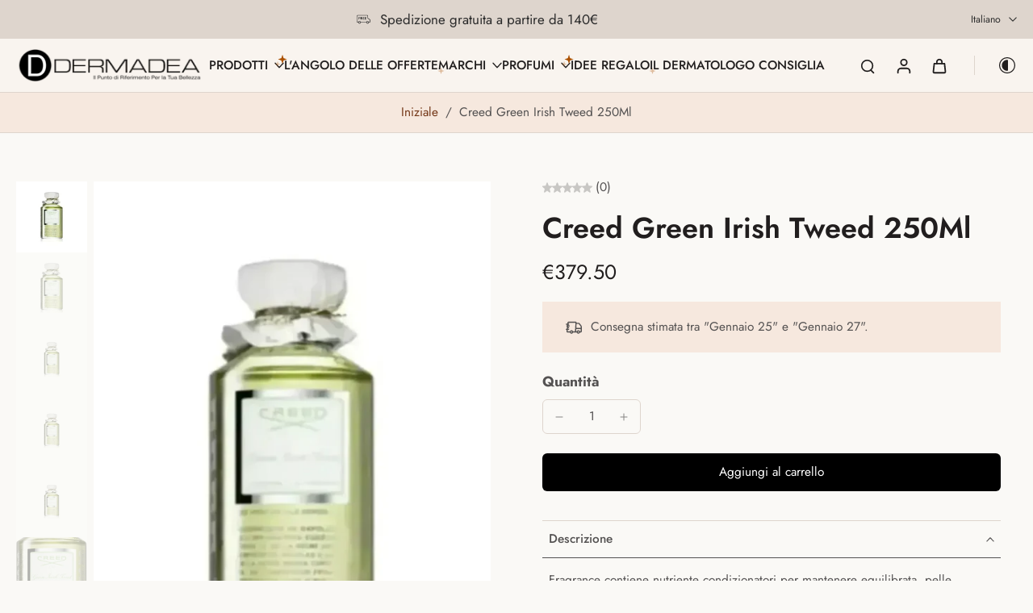

--- FILE ---
content_type: text/html; charset=utf-8
request_url: https://www.dermadea.com/products/creed-green-irish-tweed-250ml
body_size: 65774
content:
<!doctype html>
<html class="no-js modern-icon-set " lang="it">
  <head>
<script type="text/javascript" src="https://edge.personalizer.io/storefront/2.0.0/js/shopify/storefront.min.js?key=kkbgy-e1j5tqe6tb5zse0doh9uu-ocstg&shop=utophastore.myshopify.com"></script>
<script>
window.LimeSpot = window.LimeSpot === undefined ? {} : LimeSpot;
LimeSpot.PageInfo = { Type: "Product", Template: "product", ReferenceIdentifier: "7953429594335" };

LimeSpot.StoreInfo = { Theme: "Eurus-update-9-11-25" };


LimeSpot.CartItems = [];
</script>






 
<meta charset="utf-8">
    <meta http-equiv="X-UA-Compatible" content="IE=edge">
    <meta name="viewport" content="width=device-width, initial-scale=1.0">
    <meta name="theme-color" content="">
    
      <link rel="canonical" href="https://www.dermadea.com/products/creed-green-irish-tweed-250ml">
    
<link rel="icon" type="image/png" href="//www.dermadea.com/cdn/shop/files/favicon.png?crop=center&height=32&v=1613665589&width=32"><link rel="preconnect" href="https://fonts.shopifycdn.com" crossorigin><title>
      Creed Green Irish Tweed 250Ml
 &ndash; DermaDea</title>
    
      <meta name="description" content="Le essenze di Silver Mountain Water sono principalmente naturali, esperidèe, legnose, speziate su un fondo leggermente ambrato e muschiato. Le note marine, il the verde e i germogli di ribes costituiscono un cuore inusuale. Un profumo sicuramente &quot;diverso&quot;.">
    
    <link href="//www.dermadea.com/cdn/shop/t/41/assets/theme.css?v=10006650647888633371762666690" rel="stylesheet" type="text/css" media="all" />
    
<link rel="preload" href="//www.dermadea.com/cdn/fonts/jost/jost_n4.d47a1b6347ce4a4c9f437608011273009d91f2b7.woff2" as="font" type="font/woff2" crossorigin="anonymous" />
    
    
    

<meta property="og:site_name" content="DermaDea">
<meta property="og:url" content="https://www.dermadea.com/products/creed-green-irish-tweed-250ml">
<meta property="og:title" content="Creed Green Irish Tweed 250Ml">
<meta property="og:type" content="product">
<meta property="og:description" content="Le essenze di Silver Mountain Water sono principalmente naturali, esperidèe, legnose, speziate su un fondo leggermente ambrato e muschiato. Le note marine, il the verde e i germogli di ribes costituiscono un cuore inusuale. Un profumo sicuramente &quot;diverso&quot;."><meta property="og:image" content="http://www.dermadea.com/cdn/shop/files/creed-green-irish-tweed-250ml-907901363-1024_ffc9a464-1d31-445e-99da-465bf340cc53.webp?v=1755826669">
  <meta property="og:image:secure_url" content="https://www.dermadea.com/cdn/shop/files/creed-green-irish-tweed-250ml-907901363-1024_ffc9a464-1d31-445e-99da-465bf340cc53.webp?v=1755826669">
  <meta property="og:image:width" content="1024">
  <meta property="og:image:height" content="1024"><meta property="og:price:amount" content="379.50">
  <meta property="og:price:currency" content="EUR"><meta name="twitter:card" content="summary_large_image">
<meta name="twitter:title" content="Creed Green Irish Tweed 250Ml">
<meta name="twitter:description" content="Le essenze di Silver Mountain Water sono principalmente naturali, esperidèe, legnose, speziate su un fondo leggermente ambrato e muschiato. Le note marine, il the verde e i germogli di ribes costituiscono un cuore inusuale. Un profumo sicuramente &quot;diverso&quot;.">
<style data-shopify>@font-face {
  font-family: Jost;
  font-weight: 600;
  font-style: normal;
  font-display: swap;
  src: url("//www.dermadea.com/cdn/fonts/jost/jost_n6.ec1178db7a7515114a2d84e3dd680832b7af8b99.woff2") format("woff2"),
       url("//www.dermadea.com/cdn/fonts/jost/jost_n6.b1178bb6bdd3979fef38e103a3816f6980aeaff9.woff") format("woff");
}

  @font-face {
  font-family: Jost;
  font-weight: 400;
  font-style: normal;
  font-display: swap;
  src: url("//www.dermadea.com/cdn/fonts/jost/jost_n4.d47a1b6347ce4a4c9f437608011273009d91f2b7.woff2") format("woff2"),
       url("//www.dermadea.com/cdn/fonts/jost/jost_n4.791c46290e672b3f85c3d1c651ef2efa3819eadd.woff") format("woff");
}

  @font-face {
  font-family: Jost;
  font-weight: 500;
  font-style: normal;
  font-display: swap;
  src: url("//www.dermadea.com/cdn/fonts/jost/jost_n5.7c8497861ffd15f4e1284cd221f14658b0e95d61.woff2") format("woff2"),
       url("//www.dermadea.com/cdn/fonts/jost/jost_n5.fb6a06896db583cc2df5ba1b30d9c04383119dd9.woff") format("woff");
}

  @font-face {
  font-family: Jost;
  font-weight: 400;
  font-style: normal;
  font-display: swap;
  src: url("//www.dermadea.com/cdn/fonts/jost/jost_n4.d47a1b6347ce4a4c9f437608011273009d91f2b7.woff2") format("woff2"),
       url("//www.dermadea.com/cdn/fonts/jost/jost_n4.791c46290e672b3f85c3d1c651ef2efa3819eadd.woff") format("woff");
}

  @font-face {
  font-family: Besley;
  font-weight: 600;
  font-style: italic;
  font-display: swap;
  src: url("//www.dermadea.com/cdn/fonts/besley/besley_i6.bbcfe8f231756eaf45bc504f29a9ad23cfd59f1b.woff2") format("woff2"),
       url("//www.dermadea.com/cdn/fonts/besley/besley_i6.aaff3278e1da1b08e3d972618c3b6db20fc6e1bf.woff") format("woff");
}


  @font-face {
  font-family: Jost;
  font-weight: 700;
  font-style: normal;
  font-display: swap;
  src: url("//www.dermadea.com/cdn/fonts/jost/jost_n7.921dc18c13fa0b0c94c5e2517ffe06139c3615a3.woff2") format("woff2"),
       url("//www.dermadea.com/cdn/fonts/jost/jost_n7.cbfc16c98c1e195f46c536e775e4e959c5f2f22b.woff") format("woff");
}

  @font-face {
  font-family: Jost;
  font-weight: 400;
  font-style: italic;
  font-display: swap;
  src: url("//www.dermadea.com/cdn/fonts/jost/jost_i4.b690098389649750ada222b9763d55796c5283a5.woff2") format("woff2"),
       url("//www.dermadea.com/cdn/fonts/jost/jost_i4.fd766415a47e50b9e391ae7ec04e2ae25e7e28b0.woff") format("woff");
}

  @font-face {
  font-family: Jost;
  font-weight: 700;
  font-style: italic;
  font-display: swap;
  src: url("//www.dermadea.com/cdn/fonts/jost/jost_i7.d8201b854e41e19d7ed9b1a31fe4fe71deea6d3f.woff2") format("woff2"),
       url("//www.dermadea.com/cdn/fonts/jost/jost_i7.eae515c34e26b6c853efddc3fc0c552e0de63757.woff") format("woff");
}
</style>
<style data-shopify>:root,
  *:before {
    --base-font-size: 0.9625rem;
    --font-size-medium-mobile: 0.99rem;
    --font-size-medium: 1.1rem;
    --font-size-small: 0.6875rem;
    --font-size-small-mobile: 0.61875rem;
    --font-size-normal: 0.825rem;
    --font-size-normal-mobile: 0.7425rem;
    --font-size-large: 1.375rem;
    --font-size-large-mobile: 1.2375rem;
    --heading-highlight-font-size: 100%;
    --h1-font-size: 3.825rem;
    --h2-font-size: 2.25rem;
    --h3-font-size: 1.35rem;
    --h4-font-size: 1.2375rem;
    --h5-font-size: 1.125rem;
    --h6-font-size: 1.0125rem;
    --base-font-size-mobile: 0.86625rem;
    --h1-font-size-mobile: 1.9125rem;
    --h2-font-size-mobile: 1.35rem;
    --h3-font-size-mobile: 0.945rem;
    --h4-font-size-mobile: 0.86625rem;
    --h5-font-size-mobile: 0.7875rem;
    --h6-font-size-mobile: 0.70875rem;
    --rating-star-size: 0.77rem;
    --border-radius: 6px;
    --page-width: 1400px;
    --width-countdown: 8.6625rem;
    --font-menu: Jost, sans-serif;
    --font-menu-weight: 500;
    --font-menu-style: normal;
    --font-button: Jost, sans-serif;
    --font-button-weight: 400;
    --font-button-style: normal;
    --font-body-family: Jost, sans-serif;
    --font-body-style: normal;
    --font-body-weight: 400;
    --font-heading-family: Jost, sans-serif;
    --font-heading-highlight: Besley, serif;
    --font-heading-highlight-style: italic;
    --font-heading-highlight-weight: 600;
    --font-heading-style: normal;
    --font-heading-weight: 600;
    --heading-text-tranform: none;
    --advanced-sections-spacing: 0px;
    --divider-spacing: -0;

    --colors-pulse-speech: 214, 134, 65;
    --image-treatment-overlay: 32, 32, 32;
    --image-treatment-text: 255, 255, 255;
    --colors-line-and-border: 222, 213, 205;
    --colors-line-and-border-base: 222, 213, 205;
    --colors-line-header: 222, 213, 205;
    --colors-line-footer: 222, 213, 205;
    --colors-background: 250, 249, 246;
    --colors-text: 84, 82, 82;
    --colors-heading: 33, 30, 30;
    --colors-heading-base: 33, 30, 30;
    --colors-background-secondary: 246, 232, 222;
    --colors-text-secondary: 84, 82, 82;
    --colors-heading-secondary: 33, 30, 30;
    --colors-text-link: 116, 55, 24;
    --background-color:  250, 249, 246;
    --background-color-header: 249, 244, 239;
    --colors-text-header: 33, 30, 30;
    --background-color-footer: 246, 232, 222;
    --colors-text-footer: 84, 82, 82;
    --colors-heading-footer: 33, 30, 30;
    --colors-text-link-footer: 116, 55, 24;
    --color-error: 168, 40, 60;
    --color-success: 21, 127, 127;
    --colors-price: 33, 30, 30;
    --colors-price-sale: 168, 40, 60;
    --colors-button-text: 255, 255, 255;
    --colors-button: 0, 0, 0;
    --colors-button-text-hover: 255, 255, 255;
    --colors-secondary-button: 84, 82, 82;
    --colors-button-hover: rgb(85, 85, 85);
    --colors-cart: 166, 122, 100;
    --colors-cart-text: 255, 255, 255;
    --colors-icon-rating: 214, 134, 65;
    --colors-transition-arrows: 0, 0, 0;
    --color-highlight: #ab5000;
    --background-pagination-slideshow: 52, 49, 49;
    --text-color-pagination-slideshow: 255, 255, 255;
    
      --background-secondary-button: transparent;
      --colors-line-secondary-button: 84, 82, 82;
    
    
      --button-width: 120%;
      --button-height: 100%;
      --button-transform: rotate3d(0,0,1,10deg) translate3d(-1.2em,110%,0);
      --button-transform-origin: 0% 100%;
    
    
      --height-parallax: 110%;
    
    
      --image-zoom: 1.05;
    
    --card-product-bg: #ffffff;
    --card-product-padding: 10px;
    --card-product-padding-mobile: 5px;
    --card-product-alignment: center;
    
    --width-scrollbar: 0;
    --card-product-ratio: 100.0%;
    --card-product-img-position:  absolute;
    --card-product-img-height:  0;
    --card-product-img-zoom:  scale(1.1);
    --height-header: 0px;
    --transition-card-loading: 500ms;
    --transition-card-image-hover: 400ms;
    --transition-slideshow: 500ms;
    --transition-image-hover: 500ms;
  }
  .dark,
  .dark *:before {
    --image-treatment-overlay: 32, 32, 32;
    --image-treatment-text: 255, 255, 255;
    --colors-line-and-border: 91, 85, 83;
    --colors-line-and-border-base: 91, 85, 83;
    --colors-line-header: 91, 85, 83;
    --colors-line-footer: 91, 85, 83;
    --colors-background: 52, 49, 49;
    --colors-text: 202, 199, 199;
    --colors-heading: 255, 255, 255;
    --colors-heading-base: 255, 255, 255;
    --background-color: 52, 49, 49;
    --colors-text-link: 250, 193, 143;
    --color-error: 247, 109, 109;
    --color-success: 6, 193, 193;
    --background-color-header: 52, 49, 49;
    --colors-text-header: 255, 255, 255;
    --background-color-footer: 68, 64, 63;
    --colors-text-footer: 202, 199, 199;
    --colors-heading-footer: 255, 255, 255;
    --colors-text-link-footer: 250, 193, 143;
    --colors-price: 255, 255, 255;
    --colors-price-sale: 247, 109, 109;
    --colors-button-text: 255, 255, 255;
    --colors-button: 116, 55, 24;
    --colors-button-text-hover: 255, 255, 255;
    --colors-secondary-button: 255, 255, 255;
    --colors-button-hover: rgb(214, 134, 65);
    --colors-cart: 181, 147, 130;
    --colors-cart-text: 33, 30, 30;
    --colors-background-secondary: 68, 64, 63;
    --colors-text-secondary: 202, 199, 199;
    --colors-heading-secondary: 255, 255, 255;
    --colors-icon-rating: 214, 134, 65;
    --colors-pulse-speech: 214, 134, 65;
    --colors-transition-arrows: 0, 0, 0;
    --color-highlight: #f89a48;
    
      --background-secondary-button: transparent;
      --colors-line-secondary-button: 255, 255, 255;
    
    --card-product-bg: #343131;
  }
  shopify-accelerated-checkout {
    --shopify-accelerated-checkout-button-border-radius: 6px;
  }
  shopify-accelerated-checkout-cart {
    --shopify-accelerated-checkout-button-border-radius: 6px;
    --shopify-accelerated-checkout-inline-alignment: end;
    --shopify-accelerated-checkout-button-block-size: 48px;
    --shopify-accelerated-checkout-button-inline-size: 48px;
  }
  
    [role="button"],
    [type="button"],
    .button {
      color: rgb(var(--colors-button-text));
    }
    button.button-solid,
    .button.button-solid {
      border: none;
      background-color: rgba(var(--colors-button));
    }
    button.button-disable-effect,
    .button.button-disable-effect,
    .payment-button .shopify-payment-button__button--unbranded {
      color: rgb(var(--colors-button-text));
      background-color: rgba(var(--colors-button));
    }
    .button-action {
      border: none;
      color: rgb(var(--colors-button-text));
      background-color: rgba(var(--colors-button));
    }
  
  [role="button"],
  [type="button"],
  .button {
    direction: ltr;
  }
  .header, .header *::before {
    --colors-text: var(--colors-text-header);
    --colors-heading: var(--colors-text-header);
    --colors-price: var(--colors-text-header);
    --colors-line-and-border: var(--colors-line-header);
  }
  #sticky-header-content .divider {
    --colors-line-and-border: var(--colors-line-header);
  }
  .paginate-slide-image {
    background: rgba(var(--background-pagination-slideshow));
    color: rgba(var(--text-color-pagination-slideshow));
  }

  @media (min-width: 1024px) {
    .paginate-slide-image {
      color: rgba(var(--text-color-pagination-slideshow));
    }
    .paginate-slide-image:hover {
      color: rgba(var(--text-color-pagination-slideshow));
    }
  }

  .section-quick-links,
  .section-quick-links *::before,
  .section-footer,
  .section-footer *::before {
    --colors-text: var(--colors-text-footer);
    --colors-heading: var(--colors-heading-footer);
    --colors-text-link: var(--colors-text-link-footer);
    --colors-line-and-border: var(--colors-line-footer);
  }
  .sticky-header {
    --font-body-weight: 700;
  }

  .scrollbar-horizontal {
    position: relative;
    -ms-overflow-style: none;
  }
  .scrollbar-horizontal::-webkit-scrollbar-track {
    background-color: #ececec;
  }
  .scrollbar-horizontal::-webkit-scrollbar {
    height: 3px;
  }

  .scrollbar-horizontal::-webkit-scrollbar-track {
    -webkit-box-shadow: inset 0 0 0px rgba(0, 0, 0, 0);
  }

  .scrollbar-horizontal::-webkit-scrollbar-thumb {
    visibility: visible;
    background-color: #747474;
  }

  .scrollbar-horizontal::-webkit-scrollbar-thumb:hover {
    background-color: #747474;
  }
  body.scrollbar-body::-webkit-scrollbar{
    width: 5px;
  }
  .scrollbar-body::-webkit-scrollbar-track{
    background: #ececec;
  }
  .scrollbar-horizontal {
    position: relative;
    -ms-overflow-style: none;
  }
  .scrollbar-horizontal::-webkit-scrollbar-track {
    background-color: #ececec;
  }
  .scrollbar-horizontal::-webkit-scrollbar {
    height: 3px;
  }

  .scrollbar-horizontal::-webkit-scrollbar-track {
    -webkit-box-shadow: inset 0 0 0px rgba(0, 0, 0, 0);
  }

  .scrollbar-horizontal::-webkit-scrollbar-thumb {
    visibility: visible;
    background-color: #747474;
  }

  .scrollbar-horizontal::-webkit-scrollbar-thumb:hover {
    background-color: #747474;
  }
  .scrollbar-body::-webkit-scrollbar{
    width: 3px;
  }
  .scrollbar-body::-webkit-scrollbar-track{
    background: #ececec;
  }
  .scrollbar-body.scrollbar-visible:active::-webkit-scrollbar-thumb,
  .scrollbar-body.scrollbar-visible:focus::-webkit-scrollbar-thumb,
  .scrollbar-body.scrollbar-visible:hover::-webkit-scrollbar-thumb {
    background: #747474;
    visibility: visible;
  }
  .scrollbar-body.scrollbar-visible::-webkit-scrollbar-track{
    background: transparent;
  }
  .scrollbar-body.scrollbar-visible::-webkit-scrollbar-thumb{
    background: transparent;
    visibility: visible;
  }
  .scrollbar-body::-webkit-scrollbar-thumb{
    background: #747474;
  }
  .animate-scroll-banner {
    animation: scrollX var(--duration, 10s) linear infinite var(--play-state, running) var(--direction);
  }
  .padding-scrollbar, .padding-scrollbar-header {
    padding-right: min(var(--width-scrollbar), 20px);
  }
  .rtl .padding-scrollbar-header {
    padding-left: min(var(--width-scrollbar), 20px);
    padding-right: 0;
  }
  
  
  .des-block iframe {
    width: 100%;
    height: 100%;
  }
  .toggle-compare  + label span:first-child,
  .toggle-compare:checked + label span:last-child {
    display: block
  }
  .toggle-compare  + label span:last-child,
  .toggle-compare:checked + label span:first-child {
    display: none;
  }
  .card-product:not(.recommendations) {background: rgb(255, 255, 255);}
  .dark .card-product:not(.recommendations) {background: rgb(52, 49, 49);}
  .card-product:not(.recommendations) .card-info,
  .card-product:not(.recommendations) .x-variants-data {
    padding-left: 5px;
    padding-right: 5px;
  }
  .card-product:not(.recommendations) .x-variants-separator::before {
    content: var(--tw-content);
    position: absolute;
    width: calc(100% - 2 * 5px);
    top: 0;
    left: 0;
    margin-left: 5px;
    margin-right: 5px;
  }
  .card-product:not(.recommendations) .card-info .x-variants-data
  {
    padding-left: 0;
    padding-right: 0;
  }
  .card-product:not(.recommendations) .card-info .x-variants-separator::before {
    width: 100%;
    margin-left: 0;
    margin-right: 0;
  }
  .card-product-slideshow {background: rgb(255, 255, 255);
    }
  .dark .card-product-slideshow {background: rgb(52, 49, 49);
    }
  button[class*='shopify-payment-button__more-options'] {
    color: rgba(var(--colors-text));
  }
  .group-discount:before,.group-discount:after {
    background-color: rgba(var(--colors-price-sale), 5%);
    content: "";
    position: absolute;
    right: 100%;
    height: 100%;
    top: 0;
    width: 1.25rem;
  }
  .shipping_insurance.group-discount:before,.shipping_insurance.group-discount:after {
    background-color: rgb(var(--colors-background-secondary));
  }
  .group-discount:after {
    left: 100%;
    right: auto;
  }
  @media (min-width: 768px){
    .list-layout .card-product:not(.recommendations) {
      padding-bottom: 0;
    }
    .list-layout .card-product:not(.recommendations) .card-info,
    .list-layout .card-product:not(.recommendations) .x-variants-data{
      padding-left: 0;
      padding-right: 0;
    }
    .list-layout .card-product:not(.recommendations) .x-variants-separator::before {
      width: 100%;
      margin-left: 0;
      margin-right: 0;
    }
    shopify-accelerated-checkout-cart {
    --shopify-accelerated-checkout-button-block-size: 46px;
    --shopify-accelerated-checkout-button-inline-size: 46px;
  }
  }
  @media (min-width: 1024px){
    .group-discount:before,.group-discount:after {
       width: 0;
    }
    .payment-button .shopify-payment-button__button--unbranded {
      color: rgb(var(--colors-button-text));
      background: rgba(var(--colors-button));
    }
    .card-product:not(.recommendations) .card-info,
    .card-product:not(.recommendations) .x-variants-data {
      padding-left: 10px;
      padding-right: 10px;
    }
    .card-product:not(.recommendations) .x-variants-separator::before {
      width: calc(100% - 2 * 10px);
      margin-left: 10px;
      margin-right: 10px;
    }
    [role="button"],
    [type="button"],
    .button {
      color: rgba(var(--colors-button-text));
    }
    button.button-solid,
    .button.button-solid {
      border: none;
      box-shadow: none;
      color: rgb(var(--colors-button-text));
      background-color: rgba(var(--colors-button));
      overflow: hidden;
      background-origin: border-box;
    }
    button.button-solid:hover,
    .button.button-solid:hover {
      
      transition-delay: 0.5s;
      
      transition-property: background-color;
      background-color: var(--colors-button-hover);
      color: rgba(var(--colors-button-text-hover));
      background-origin: border-box;
    }
    .button-action {
      border: none;
      color: rgba(var(--colors-button-text-hover));
      background-color: var(--colors-button-hover);
    }
    button.button-disable-effect,
    .button.button-disable-effect {
      color: rgb(var(--colors-button-text));
      background-color: rgba(var(--colors-button));
    }
    button.button-disable-effect:hover,
    .button.button-disable-effect:hover {
      color: rgba(var(--colors-button-text-hover));
      background-color: var(--colors-button-hover);
    }
    
      button.button-solid:before,
      .button.button-solid:before {
        content: "";
        z-index: -1;
        position: absolute;
        top: 0;
        right: 0;
        bottom: 0;
        left: 0;
        width: var(--button-width);
        height: var(--button-height);
        background-color: var(--colors-button-hover);
        backface-visibility: hidden;
        will-change: transform;
        transform: var(--button-transform);
        transform-origin: var(--button-transform-origin);
        transition: transform 0.5s ease;
      }
      button.button-solid:hover:before,
      .button.button-solid:hover:before {
        transform: rotate3d(0,0,1,0) translateZ(0);
      }
    
    
  }
  .inventory-low-stock-status {
    
      --stock-color: rgba(181, 42, 42);
    
      color: var(--stock-color);
    }
  .dark .inventory-low-stock-status {
    
      --stock-color: rgba(247, 133, 133);
    
  }
  .inventory-in-stock-status {
    
      --stock-color: rgba(19, 115, 115);
    
      color: var(--stock-color);
  }
  .dark .inventory-in-stock-status {
    
      --stock-color: rgba(6, 193, 193);
    
  }
  .inventory-out-of-stock-status {
    
      --stock-color: rgba(123, 98, 92);
    
      color: var(--stock-color);
  }
  .dark .inventory-out-of-stock-status {
    
      --stock-color: rgba(186, 160, 154);
    
  }
  .inventory-status {
    background-color: var(--stock-color);
  }
  .card-testimonial {background: #ffffff;
    }
  .dark .card-testimonial {background: #343131;
    }/* App Shopify Subscription */
  .shopify_subscriptions_app_policy a {
    position: relative;
    margin-top: .5rem;
    margin-bottom: .5rem;
    color: rgba(var(--colors-text-link)) !important;
    text-decoration-thickness: 1px;
    background: linear-gradient(to right, rgba(0, 0, 0, 0), rgba(0, 0, 0, 0)), linear-gradient(to right, rgba(var(--colors-text-link), 1), rgba(var(--colors-text-link), 1), rgba(var(--colors-text-link), 1));
    background-size: 100% 0.1em, 0 0.1em;
    background-position: 100% 100%,100% 100%;
    background-repeat: no-repeat;
    transition: background-size 250ms;
  }
  .shopify_subscriptions_app_policy:after {
    clear: both;
    content: var(--tw-content);
    display: block;
  }
  @media (min-width: 1024px) {
    .shopify_subscriptions_app_policy a:hover {
      background-size: 0 .1em, 100% .1em;
      background-position: 100% 100%, 0% 100%;
    }
  }

  /* Recurpay Subscription App */
  #recurpay-account-widget {
    margin-top: 1rem;
  }
  .rtl .recurpay__widget .recurpay__group_frequency .recurpay__frequency_label_title {
    padding-right: 10px;
    right: 0.25rem;
  }
  .rtl .recurpay__widget .recurpay__group_title {
    text-align: right;
    margin-right: 0;
    margin-left: 0.5em;
  }
  .rtl .recurpay__widget .recurpay__group_subtitle {
    text-align: right;
  }
  .rtl .recurpay__widget .recurpay__description {
    text-align: right;
  }
  .rtl .recurpay__widget .recurpay__radio_group {
    margin-right: 0;
    margin-left: 10px;
  }
  .rtl .recurpay__widget .recurpay__offer_saving_message {
    padding-right: 10px;
    padding-left: 0;
  }
  .rtl .recurpay__widget .recurpay__offer_wrapper svg {
    margin-right: 0;
    margin-left: 10px;
  }
  .rtl .recurpay__widget .recurpay__group_frequency .recurpay__frequency_label_title:before {
    left: 0.5em;
    margin-right: -50%;
    right: auto;
    margin-left: 0
  }
  .rtl .recurpay__widget .recurpay__group_frequency .recurpay__frequency_label_title:after {
    right: 0.5em;
    left: auto;
    margin-left: 0;
  }
  .rtl .upgrade-subscription-cart .upgrade-icon-wrapper {
    text-align: right;
  }

  /* Seal Subscriptions */
  .sls-widget-branding {
    z-index: 20 !important;
  }
  .card .sealsubs-target-element, .card-product-fbt .sealsubs-target-element {
    display: none !important;
  }
  .seal-portal-link a {
    position: relative;
    margin-top: .5rem;
    margin-bottom: .5rem;
    color: rgba(var(--colors-text-link)) !important;
    text-decoration-thickness: 1px;
    background: linear-gradient(to right, rgba(0, 0, 0, 0), rgba(0, 0, 0, 0)), linear-gradient(to right, rgba(var(--colors-text-link), 1), rgba(var(--colors-text-link), 1), rgba(var(--colors-text-link), 1));
    background-size: 100% 0.1em, 0 0.1em;
    background-position: 100% 100%,100% 100%;
    background-repeat: no-repeat;
    transition: background-size 250ms;
  }
  .seal-portal-link:after {
    clear: both;
    content: var(--tw-content);
    display: block;
  }
  @media (min-width: 1024px) {
    .seal-portal-link a:hover {
      background-size: 0 .1em, 100% .1em;
      background-position: 100% 100%, 0% 100%;
    }
  }
  .rtl .sealsubs-container {
    text-align: right;
  }
  .x-card-title {
    font-size: 0.9rem;
    font-family: var(--font-heading-family);
    font-weight: var(--font-heading-weight);
  }
  .x-card-price {
    font-size: 0.9rem;
    font-family: var(--font-body-family);
    font-weight: var(--font-body-weight);
  }
  @media (min-width: 768px) {
    .x-card-title {
      font-size: 1.0rem;
    }
    .x-card-price {
      font-size: 1.0rem;
    }
  }
  .back{
    position: absolute;
    top: 50%;
    left: 50%;
    white-space: nowrap;
    opacity: 0;
    transform: translate(-50%, -50%) translateY(100%) translateZ(0);
    transition-behavior: normal, normal;
    transition-duration: 0.6s, 0.6s;
    transition-timing-function: cubic-bezier(0.165, 0.84, 0.44, 1), cubic-bezier(0.165, 0.84, 0.44, 1);
    transition-delay: 0s, 0s;
    transition-property: transform, opacity;
  }
  .front{
    transform: translateZ(0);
    transition-behavior: normal, normal;
    transition-duration: 0.6s, 0.6s;
    transition-timing-function: cubic-bezier(0.165, 0.84, 0.44, 1), cubic-bezier(0.165, 0.84, 0.44, 1);
    transition-delay: 0s, 0s;
    transition-property: transform, opacity;
    border-bottom: 1px solid transparent;
  }
  .flip-container:hover .front{
    opacity: 0;
    transform: translateY(-100%) translateZ(0);
  }
  .flip-container:hover .back{
    opacity: 1;
    transform: translate(-50%, -50%) translateY(0%) translateZ(0);
    border-bottom: 1px solid rgba(var(--colors-text-link));
  }
  .dbtap-overlay{
    display: none
  }
  @media (max-width: 1024px) and (pointer: coarse) and (hover: none) {
    .dbtap-overlay{
      display: block
    }
  }</style><script>
    const themeMode = 'switch';
    if ((localStorage.eurus_theme == 1 && themeMode == 'switch')
      || (themeMode == 'auto' && window.matchMedia('(prefers-color-scheme: dark)').matches)) {
      requestAnimationFrame(() => {
        document.documentElement.classList.add('dark');
      });
    } else if ((localStorage.eurus_theme == 0 && themeMode == 'switch')
      || (themeMode == 'auto' && window.matchMedia('(prefers-color-scheme: light)').matches)) {
      requestAnimationFrame(() => {
        document.documentElement.classList.remove('dark');
      });
    }
  </script>
    
    <script>window.performance && window.performance.mark && window.performance.mark('shopify.content_for_header.start');</script><meta name="google-site-verification" content="5k2PzRZszNsbXzxh8Otxg-bXiqkNMfYsRQS8icvCodw">
<meta name="facebook-domain-verification" content="41r96u494suxpqa3f00sd9lh9x71w1">
<meta name="facebook-domain-verification" content="4zul3xj2oh8etezozot7pnnaplgekh">
<meta name="google-site-verification" content="fvMcoFot_6RZ6oL0e6dCxBHuk6o-vUBJgaNVgaHsgn8">
<meta id="shopify-digital-wallet" name="shopify-digital-wallet" content="/21508553/digital_wallets/dialog">
<link rel="alternate" hreflang="x-default" href="https://www.dermadea.com/products/creed-green-irish-tweed-250ml">
<link rel="alternate" hreflang="it" href="https://www.dermadea.com/products/creed-green-irish-tweed-250ml">
<link rel="alternate" hreflang="fr" href="https://www.dermadea.com/fr/products/creed-green-irish-tweed-250ml">
<link rel="alternate" hreflang="en" href="https://www.dermadea.com/en/products/creed-green-irish-tweed-250ml">
<link rel="alternate" hreflang="es" href="https://www.dermadea.com/es/products/creed-green-irish-tweed-250ml">
<link rel="alternate" hreflang="de" href="https://www.dermadea.com/de/products/creed-green-irish-tweed-250ml">
<link rel="alternate" type="application/json+oembed" href="https://www.dermadea.com/products/creed-green-irish-tweed-250ml.oembed">
<script async="async" src="/checkouts/internal/preloads.js?locale=it-IT"></script>
<script id="shopify-features" type="application/json">{"accessToken":"cce1934284bafd03a35c1f517401a054","betas":["rich-media-storefront-analytics"],"domain":"www.dermadea.com","predictiveSearch":true,"shopId":21508553,"locale":"it"}</script>
<script>var Shopify = Shopify || {};
Shopify.shop = "utophastore.myshopify.com";
Shopify.locale = "it";
Shopify.currency = {"active":"EUR","rate":"1.0"};
Shopify.country = "IT";
Shopify.theme = {"name":"Eurus-update-9-11-25","id":189087973713,"schema_name":"Eurus","schema_version":"9.5.0","theme_store_id":2048,"role":"main"};
Shopify.theme.handle = "null";
Shopify.theme.style = {"id":null,"handle":null};
Shopify.cdnHost = "www.dermadea.com/cdn";
Shopify.routes = Shopify.routes || {};
Shopify.routes.root = "/";</script>
<script type="module">!function(o){(o.Shopify=o.Shopify||{}).modules=!0}(window);</script>
<script>!function(o){function n(){var o=[];function n(){o.push(Array.prototype.slice.apply(arguments))}return n.q=o,n}var t=o.Shopify=o.Shopify||{};t.loadFeatures=n(),t.autoloadFeatures=n()}(window);</script>
<script id="shop-js-analytics" type="application/json">{"pageType":"product"}</script>
<script defer="defer" async type="module" src="//www.dermadea.com/cdn/shopifycloud/shop-js/modules/v2/client.init-shop-cart-sync_dvfQaB1V.it.esm.js"></script>
<script defer="defer" async type="module" src="//www.dermadea.com/cdn/shopifycloud/shop-js/modules/v2/chunk.common_BW-OJwDu.esm.js"></script>
<script defer="defer" async type="module" src="//www.dermadea.com/cdn/shopifycloud/shop-js/modules/v2/chunk.modal_CX4jaIRf.esm.js"></script>
<script type="module">
  await import("//www.dermadea.com/cdn/shopifycloud/shop-js/modules/v2/client.init-shop-cart-sync_dvfQaB1V.it.esm.js");
await import("//www.dermadea.com/cdn/shopifycloud/shop-js/modules/v2/chunk.common_BW-OJwDu.esm.js");
await import("//www.dermadea.com/cdn/shopifycloud/shop-js/modules/v2/chunk.modal_CX4jaIRf.esm.js");

  window.Shopify.SignInWithShop?.initShopCartSync?.({"fedCMEnabled":true,"windoidEnabled":true});

</script>
<script>(function() {
  var isLoaded = false;
  function asyncLoad() {
    if (isLoaded) return;
    isLoaded = true;
    var urls = ["https:\/\/chimpstatic.com\/mcjs-connected\/js\/users\/6bcc44362f3a85b8849f04d81\/219c58c7e654e4d0392e5dfa9.js?shop=utophastore.myshopify.com","https:\/\/d3f0kqa8h3si01.cloudfront.net\/scripts\/utophastore.20221031080258.scripttag.js?shop=utophastore.myshopify.com","https:\/\/chimpstatic.com\/mcjs-connected\/js\/users\/a060706d222f36e08db334a93\/dbf169e16249470e4d72aa7f1.js?shop=utophastore.myshopify.com","https:\/\/wiser.expertvillagemedia.com\/assets\/js\/wiser_script.js?shop=utophastore.myshopify.com","https:\/\/ecommplugins-scripts.trustpilot.com\/v2.1\/js\/header.min.js?settings=eyJrZXkiOiJ3VHFFSzdkcjNxa0YxaTZzIiwicyI6InNrdSJ9\u0026shop=utophastore.myshopify.com","https:\/\/ecommplugins-trustboxsettings.trustpilot.com\/utophastore.myshopify.com.js?settings=1747139386809\u0026shop=utophastore.myshopify.com","https:\/\/widget.trustpilot.com\/bootstrap\/v5\/tp.widget.sync.bootstrap.min.js?shop=utophastore.myshopify.com","\/\/cdn.shopify.com\/proxy\/ac4747cabd65e64ebfba5a500860abae15450b6bcdf2ab4dd050944096de10c4\/new.getgobot.com\/connect\/shopify\/js\/-NjHTkBdzPUAWdMolZIg\/f06eb69dfc3305bc598946d1c164954512e4732969ef8e5516ac8c1bb4eef84e?shop=utophastore.myshopify.com\u0026sp-cache-control=cHVibGljLCBtYXgtYWdlPTkwMA","https:\/\/cdn.nfcube.com\/instafeed-4a06759a191019d19ad71b61c5c32509.js?shop=utophastore.myshopify.com","https:\/\/ecommplugins-scripts.trustpilot.com\/v2.1\/js\/success.min.js?settings=eyJrZXkiOiJ3VHFFSzdkcjNxa0YxaTZzIiwicyI6InNrdSIsInQiOlsib3JkZXJzL2Z1bGZpbGxlZCJdLCJ2IjoiIiwiYSI6IiJ9\u0026shop=utophastore.myshopify.com","https:\/\/edge.personalizer.io\/storefront\/2.0.0\/js\/shopify\/storefront.min.js?key=kkbgy-e1j5tqe6tb5zse0doh9uu-ocstg\u0026shop=utophastore.myshopify.com"];
    for (var i = 0; i < urls.length; i++) {
      var s = document.createElement('script');
      s.type = 'text/javascript';
      s.async = true;
      s.src = urls[i];
      var x = document.getElementsByTagName('script')[0];
      x.parentNode.insertBefore(s, x);
    }
  };
  if(window.attachEvent) {
    window.attachEvent('onload', asyncLoad);
  } else {
    window.addEventListener('load', asyncLoad, false);
  }
})();</script>
<script id="__st">var __st={"a":21508553,"offset":3600,"reqid":"2037f7e7-b823-4ca4-be4b-8f06d7c3cc58-1769083161","pageurl":"www.dermadea.com\/products\/creed-green-irish-tweed-250ml","u":"e96f5aabd85e","p":"product","rtyp":"product","rid":7953429594335};</script>
<script>window.ShopifyPaypalV4VisibilityTracking = true;</script>
<script id="captcha-bootstrap">!function(){'use strict';const t='contact',e='account',n='new_comment',o=[[t,t],['blogs',n],['comments',n],[t,'customer']],c=[[e,'customer_login'],[e,'guest_login'],[e,'recover_customer_password'],[e,'create_customer']],r=t=>t.map((([t,e])=>`form[action*='/${t}']:not([data-nocaptcha='true']) input[name='form_type'][value='${e}']`)).join(','),a=t=>()=>t?[...document.querySelectorAll(t)].map((t=>t.form)):[];function s(){const t=[...o],e=r(t);return a(e)}const i='password',u='form_key',d=['recaptcha-v3-token','g-recaptcha-response','h-captcha-response',i],f=()=>{try{return window.sessionStorage}catch{return}},m='__shopify_v',_=t=>t.elements[u];function p(t,e,n=!1){try{const o=window.sessionStorage,c=JSON.parse(o.getItem(e)),{data:r}=function(t){const{data:e,action:n}=t;return t[m]||n?{data:e,action:n}:{data:t,action:n}}(c);for(const[e,n]of Object.entries(r))t.elements[e]&&(t.elements[e].value=n);n&&o.removeItem(e)}catch(o){console.error('form repopulation failed',{error:o})}}const l='form_type',E='cptcha';function T(t){t.dataset[E]=!0}const w=window,h=w.document,L='Shopify',v='ce_forms',y='captcha';let A=!1;((t,e)=>{const n=(g='f06e6c50-85a8-45c8-87d0-21a2b65856fe',I='https://cdn.shopify.com/shopifycloud/storefront-forms-hcaptcha/ce_storefront_forms_captcha_hcaptcha.v1.5.2.iife.js',D={infoText:'Protetto da hCaptcha',privacyText:'Privacy',termsText:'Termini'},(t,e,n)=>{const o=w[L][v],c=o.bindForm;if(c)return c(t,g,e,D).then(n);var r;o.q.push([[t,g,e,D],n]),r=I,A||(h.body.append(Object.assign(h.createElement('script'),{id:'captcha-provider',async:!0,src:r})),A=!0)});var g,I,D;w[L]=w[L]||{},w[L][v]=w[L][v]||{},w[L][v].q=[],w[L][y]=w[L][y]||{},w[L][y].protect=function(t,e){n(t,void 0,e),T(t)},Object.freeze(w[L][y]),function(t,e,n,w,h,L){const[v,y,A,g]=function(t,e,n){const i=e?o:[],u=t?c:[],d=[...i,...u],f=r(d),m=r(i),_=r(d.filter((([t,e])=>n.includes(e))));return[a(f),a(m),a(_),s()]}(w,h,L),I=t=>{const e=t.target;return e instanceof HTMLFormElement?e:e&&e.form},D=t=>v().includes(t);t.addEventListener('submit',(t=>{const e=I(t);if(!e)return;const n=D(e)&&!e.dataset.hcaptchaBound&&!e.dataset.recaptchaBound,o=_(e),c=g().includes(e)&&(!o||!o.value);(n||c)&&t.preventDefault(),c&&!n&&(function(t){try{if(!f())return;!function(t){const e=f();if(!e)return;const n=_(t);if(!n)return;const o=n.value;o&&e.removeItem(o)}(t);const e=Array.from(Array(32),(()=>Math.random().toString(36)[2])).join('');!function(t,e){_(t)||t.append(Object.assign(document.createElement('input'),{type:'hidden',name:u})),t.elements[u].value=e}(t,e),function(t,e){const n=f();if(!n)return;const o=[...t.querySelectorAll(`input[type='${i}']`)].map((({name:t})=>t)),c=[...d,...o],r={};for(const[a,s]of new FormData(t).entries())c.includes(a)||(r[a]=s);n.setItem(e,JSON.stringify({[m]:1,action:t.action,data:r}))}(t,e)}catch(e){console.error('failed to persist form',e)}}(e),e.submit())}));const S=(t,e)=>{t&&!t.dataset[E]&&(n(t,e.some((e=>e===t))),T(t))};for(const o of['focusin','change'])t.addEventListener(o,(t=>{const e=I(t);D(e)&&S(e,y())}));const B=e.get('form_key'),M=e.get(l),P=B&&M;t.addEventListener('DOMContentLoaded',(()=>{const t=y();if(P)for(const e of t)e.elements[l].value===M&&p(e,B);[...new Set([...A(),...v().filter((t=>'true'===t.dataset.shopifyCaptcha))])].forEach((e=>S(e,t)))}))}(h,new URLSearchParams(w.location.search),n,t,e,['guest_login'])})(!0,!1)}();</script>
<script integrity="sha256-4kQ18oKyAcykRKYeNunJcIwy7WH5gtpwJnB7kiuLZ1E=" data-source-attribution="shopify.loadfeatures" defer="defer" src="//www.dermadea.com/cdn/shopifycloud/storefront/assets/storefront/load_feature-a0a9edcb.js" crossorigin="anonymous"></script>
<script data-source-attribution="shopify.dynamic_checkout.dynamic.init">var Shopify=Shopify||{};Shopify.PaymentButton=Shopify.PaymentButton||{isStorefrontPortableWallets:!0,init:function(){window.Shopify.PaymentButton.init=function(){};var t=document.createElement("script");t.src="https://www.dermadea.com/cdn/shopifycloud/portable-wallets/latest/portable-wallets.it.js",t.type="module",document.head.appendChild(t)}};
</script>
<script data-source-attribution="shopify.dynamic_checkout.buyer_consent">
  function portableWalletsHideBuyerConsent(e){var t=document.getElementById("shopify-buyer-consent"),n=document.getElementById("shopify-subscription-policy-button");t&&n&&(t.classList.add("hidden"),t.setAttribute("aria-hidden","true"),n.removeEventListener("click",e))}function portableWalletsShowBuyerConsent(e){var t=document.getElementById("shopify-buyer-consent"),n=document.getElementById("shopify-subscription-policy-button");t&&n&&(t.classList.remove("hidden"),t.removeAttribute("aria-hidden"),n.addEventListener("click",e))}window.Shopify?.PaymentButton&&(window.Shopify.PaymentButton.hideBuyerConsent=portableWalletsHideBuyerConsent,window.Shopify.PaymentButton.showBuyerConsent=portableWalletsShowBuyerConsent);
</script>
<script data-source-attribution="shopify.dynamic_checkout.cart.bootstrap">document.addEventListener("DOMContentLoaded",(function(){function t(){return document.querySelector("shopify-accelerated-checkout-cart, shopify-accelerated-checkout")}if(t())Shopify.PaymentButton.init();else{new MutationObserver((function(e,n){t()&&(Shopify.PaymentButton.init(),n.disconnect())})).observe(document.body,{childList:!0,subtree:!0})}}));
</script>

<script>window.performance && window.performance.mark && window.performance.mark('shopify.content_for_header.end');</script>
    

    

    <style data-shopify>
      body {
        /* INP mobile */
        touch-action: manipulation;
      }
      @font-face {
  font-family: Jost;
  font-weight: 400;
  font-style: normal;
  font-display: swap;
  src: url("//www.dermadea.com/cdn/fonts/jost/jost_n4.d47a1b6347ce4a4c9f437608011273009d91f2b7.woff2") format("woff2"),
       url("//www.dermadea.com/cdn/fonts/jost/jost_n4.791c46290e672b3f85c3d1c651ef2efa3819eadd.woff") format("woff");
}

    </style>

  <!-- BEGIN app block: shopify://apps/pandectes-gdpr/blocks/banner/58c0baa2-6cc1-480c-9ea6-38d6d559556a -->
  
    
      <!-- TCF is active, scripts are loaded above -->
      
      <script>
        
          window.PandectesSettings = {"store":{"id":21508553,"plan":"basic","theme":"Hoculus-SHTH-DermaDea/live","primaryLocale":"it","adminMode":false,"headless":false,"storefrontRootDomain":"","checkoutRootDomain":"","storefrontAccessToken":""},"tsPublished":1751548090,"declaration":{"showPurpose":false,"showProvider":false,"declIntroText":"Utilizziamo i cookie per ottimizzare la funzionalità del sito Web, analizzare le prestazioni e fornire un&#39;esperienza personalizzata all&#39;utente. Alcuni cookie sono essenziali per far funzionare e funzionare correttamente il sito web. Questi cookie non possono essere disabilitati. In questa finestra puoi gestire le tue preferenze sui cookie.","showDateGenerated":true},"language":{"unpublished":[],"languageMode":"Single","fallbackLanguage":"it","languageDetection":"browser","languagesSupported":[]},"texts":{"managed":{"headerText":{"it":"Rispettiamo la tua privacy"},"consentText":{"it":"Questo sito web utilizza i cookie per assicurarti la migliore esperienza."},"linkText":{"it":"Scopri di più"},"imprintText":{"it":"Impronta"},"googleLinkText":{"it":"Termini sulla privacy di Google"},"allowButtonText":{"it":"Accettare"},"denyButtonText":{"it":"Declino"},"dismissButtonText":{"it":"Ok"},"leaveSiteButtonText":{"it":"Lascia questo sito"},"preferencesButtonText":{"it":"Preferenze"},"cookiePolicyText":{"it":"Gestione dei Cookie"},"preferencesPopupTitleText":{"it":"Gestire le preferenze di consenso"},"preferencesPopupIntroText":{"it":"Utilizziamo i cookie per ottimizzare la funzionalità del sito Web, analizzare le prestazioni e fornire un'esperienza personalizzata all'utente. Alcuni cookie sono essenziali per il funzionamento e il corretto funzionamento del sito web. Questi cookie non possono essere disabilitati. In questa finestra puoi gestire le tue preferenze sui cookie."},"preferencesPopupSaveButtonText":{"it":"Salva preferenze"},"preferencesPopupCloseButtonText":{"it":"Chiudere"},"preferencesPopupAcceptAllButtonText":{"it":"Accettare tutti"},"preferencesPopupRejectAllButtonText":{"it":"Rifiuta tutto"},"cookiesDetailsText":{"it":"Dettagli sui cookie"},"preferencesPopupAlwaysAllowedText":{"it":"sempre permesso"},"accessSectionParagraphText":{"it":"Hai il diritto di poter accedere ai tuoi dati in qualsiasi momento."},"accessSectionTitleText":{"it":"Portabilità dei dati"},"accessSectionAccountInfoActionText":{"it":"Dati personali"},"accessSectionDownloadReportActionText":{"it":"Scarica tutto"},"accessSectionGDPRRequestsActionText":{"it":"Richieste dell'interessato"},"accessSectionOrdersRecordsActionText":{"it":"Ordini"},"rectificationSectionParagraphText":{"it":"Hai il diritto di richiedere l'aggiornamento dei tuoi dati ogni volta che lo ritieni opportuno."},"rectificationSectionTitleText":{"it":"Rettifica dei dati"},"rectificationCommentPlaceholder":{"it":"Descrivi cosa vuoi che venga aggiornato"},"rectificationCommentValidationError":{"it":"Il commento è obbligatorio"},"rectificationSectionEditAccountActionText":{"it":"Richiedi un aggiornamento"},"erasureSectionTitleText":{"it":"Diritto all'oblio"},"erasureSectionParagraphText":{"it":"Hai il diritto di chiedere la cancellazione di tutti i tuoi dati. Dopodiché, non sarai più in grado di accedere al tuo account."},"erasureSectionRequestDeletionActionText":{"it":"Richiedi la cancellazione dei dati personali"},"consentDate":{"it":"Data del consenso"},"consentId":{"it":"ID di consenso"},"consentSectionChangeConsentActionText":{"it":"Modifica la preferenza per il consenso"},"consentSectionConsentedText":{"it":"Hai acconsentito alla politica sui cookie di questo sito web su"},"consentSectionNoConsentText":{"it":"Non hai acconsentito alla politica sui cookie di questo sito."},"consentSectionTitleText":{"it":"Il tuo consenso ai cookie"},"consentStatus":{"it":"Preferenza di consenso"},"confirmationFailureMessage":{"it":"La tua richiesta non è stata verificata. Riprova e se il problema persiste, contatta il proprietario del negozio per assistenza"},"confirmationFailureTitle":{"it":"Si è verificato un problema"},"confirmationSuccessMessage":{"it":"Ti risponderemo presto in merito alla tua richiesta."},"confirmationSuccessTitle":{"it":"La tua richiesta è verificata"},"guestsSupportEmailFailureMessage":{"it":"La tua richiesta non è stata inviata. Riprova e se il problema persiste, contatta il proprietario del negozio per assistenza."},"guestsSupportEmailFailureTitle":{"it":"Si è verificato un problema"},"guestsSupportEmailPlaceholder":{"it":"Indirizzo email"},"guestsSupportEmailSuccessMessage":{"it":"Se sei registrato come cliente di questo negozio, riceverai presto un'e-mail con le istruzioni su come procedere."},"guestsSupportEmailSuccessTitle":{"it":"Grazie per la vostra richiesta"},"guestsSupportEmailValidationError":{"it":"L'email non è valida"},"guestsSupportInfoText":{"it":"Effettua il login con il tuo account cliente per procedere ulteriormente."},"submitButton":{"it":"Invia"},"submittingButton":{"it":"Invio in corso..."},"cancelButton":{"it":"Annulla"},"declIntroText":{"it":"Utilizziamo i cookie per ottimizzare la funzionalità del sito Web, analizzare le prestazioni e fornire un&#39;esperienza personalizzata all&#39;utente. Alcuni cookie sono essenziali per far funzionare e funzionare correttamente il sito web. Questi cookie non possono essere disabilitati. In questa finestra puoi gestire le tue preferenze sui cookie."},"declName":{"it":"Nome"},"declPurpose":{"it":"Scopo"},"declType":{"it":"Tipo"},"declRetention":{"it":"Ritenzione"},"declProvider":{"it":"Fornitore"},"declFirstParty":{"it":"Prima parte"},"declThirdParty":{"it":"Terzo"},"declSeconds":{"it":"secondi"},"declMinutes":{"it":"minuti"},"declHours":{"it":"ore"},"declDays":{"it":"giorni"},"declMonths":{"it":"mesi"},"declYears":{"it":"anni"},"declSession":{"it":"Sessione"},"declDomain":{"it":"Dominio"},"declPath":{"it":"Il percorso"}},"categories":{"strictlyNecessaryCookiesTitleText":{"it":"Cookie strettamente necessari"},"strictlyNecessaryCookiesDescriptionText":{"it":"Questi cookie sono essenziali per consentirti di spostarti all'interno del sito Web e utilizzare le sue funzionalità, come l'accesso alle aree sicure del sito Web. Il sito web non può funzionare correttamente senza questi cookie."},"functionalityCookiesTitleText":{"it":"Cookie funzionali"},"functionalityCookiesDescriptionText":{"it":"Questi cookie consentono al sito di fornire funzionalità e personalizzazione avanzate. Possono essere impostati da noi o da fornitori di terze parti i cui servizi abbiamo aggiunto alle nostre pagine. Se non consenti questi cookie, alcuni o tutti questi servizi potrebbero non funzionare correttamente."},"performanceCookiesTitleText":{"it":"Cookie di prestazione"},"performanceCookiesDescriptionText":{"it":"Questi cookie ci consentono di monitorare e migliorare le prestazioni del nostro sito web. Ad esempio, ci consentono di contare le visite, identificare le sorgenti di traffico e vedere quali parti del sito sono più popolari."},"targetingCookiesTitleText":{"it":"Cookie mirati"},"targetingCookiesDescriptionText":{"it":"Questi cookie possono essere impostati attraverso il nostro sito dai nostri partner pubblicitari. Possono essere utilizzati da tali società per creare un profilo dei tuoi interessi e mostrarti annunci pertinenti su altri siti. Non memorizzano direttamente informazioni personali, ma si basano sull'identificazione univoca del browser e del dispositivo Internet. Se non consenti questi cookie, sperimenterai pubblicità meno mirata."},"unclassifiedCookiesTitleText":{"it":"Cookie non classificati"},"unclassifiedCookiesDescriptionText":{"it":"I cookie non classificati sono cookie che stiamo classificando insieme ai fornitori di cookie individuali."}},"auto":{}},"library":{"previewMode":false,"fadeInTimeout":0,"defaultBlocked":7,"showLink":true,"showImprintLink":false,"showGoogleLink":false,"enabled":true,"cookie":{"expiryDays":365,"secure":true,"domain":""},"dismissOnScroll":false,"dismissOnWindowClick":false,"dismissOnTimeout":false,"palette":{"popup":{"background":"#FAECEC","backgroundForCalculations":{"a":1,"b":236,"g":236,"r":250},"text":"#444444"},"button":{"background":"transparent","backgroundForCalculations":{"a":1,"b":236,"g":236,"r":250},"text":"#6D888A","textForCalculation":{"a":1,"b":138,"g":136,"r":109},"border":"#6D888A"}},"content":{"href":"https://utophastore.myshopify.com/policies/privacy-policy","imprintHref":"/","close":"&#10005;","target":"","logo":""},"window":"<div role=\"dialog\" aria-label=\"Rispettiamo la tua privacy\" aria-describedby=\"cookieconsent:desc\" id=\"pandectes-banner\" class=\"cc-window-wrapper cc-bottom-left-wrapper\"><div class=\"pd-cookie-banner-window cc-window {{classes}}\"><!--googleoff: all-->{{children}}<!--googleon: all--></div></div>","compliance":{"opt-both":"<div class=\"cc-compliance cc-highlight\">{{deny}}{{allow}}</div>"},"type":"opt-both","layouts":{"basic":"{{messagelink}}{{compliance}}{{close}}"},"position":"bottom-left","theme":"wired","revokable":true,"animateRevokable":false,"revokableReset":false,"revokableLogoUrl":"https://utophastore.myshopify.com/cdn/shop/files/pandectes-reopen-logo.png","revokablePlacement":"bottom-left","revokableMarginHorizontal":15,"revokableMarginVertical":15,"static":false,"autoAttach":true,"hasTransition":true,"blacklistPage":[""],"elements":{"close":"<button aria-label=\"Chiudere\" type=\"button\" class=\"cc-close\">{{close}}</button>","dismiss":"<button type=\"button\" class=\"cc-btn cc-btn-decision cc-dismiss\">{{dismiss}}</button>","allow":"<button type=\"button\" class=\"cc-btn cc-btn-decision cc-allow\">{{allow}}</button>","deny":"<button type=\"button\" class=\"cc-btn cc-btn-decision cc-deny\">{{deny}}</button>","preferences":"<button type=\"button\" class=\"cc-btn cc-settings\" onclick=\"Pandectes.fn.openPreferences()\">{{preferences}}</button>"}},"geolocation":{"brOnly":false,"caOnly":false,"chOnly":false,"euOnly":false,"jpOnly":false,"thOnly":false,"canadaOnly":false,"globalVisibility":true},"dsr":{"guestsSupport":false,"accessSectionDownloadReportAuto":false},"banner":{"resetTs":1706097272,"extraCss":"        .cc-banner-logo {max-width: 24em!important;}    @media(min-width: 768px) {.cc-window.cc-floating{max-width: 24em!important;width: 24em!important;}}    .cc-message, .pd-cookie-banner-window .cc-header, .cc-logo {text-align: left}    .cc-window-wrapper{z-index: 2147483647;}    .cc-window{z-index: 2147483647;font-family: inherit;}    .pd-cookie-banner-window .cc-header{font-family: inherit;}    .pd-cp-ui{font-family: inherit; background-color: #FAECEC;color:#444444;}    button.pd-cp-btn, a.pd-cp-btn{}    input + .pd-cp-preferences-slider{background-color: rgba(68, 68, 68, 0.3)}    .pd-cp-scrolling-section::-webkit-scrollbar{background-color: rgba(68, 68, 68, 0.3)}    input:checked + .pd-cp-preferences-slider{background-color: rgba(68, 68, 68, 1)}    .pd-cp-scrolling-section::-webkit-scrollbar-thumb {background-color: rgba(68, 68, 68, 1)}    .pd-cp-ui-close{color:#444444;}    .pd-cp-preferences-slider:before{background-color: #FAECEC}    .pd-cp-title:before {border-color: #444444!important}    .pd-cp-preferences-slider{background-color:#444444}    .pd-cp-toggle{color:#444444!important}    @media(max-width:699px) {.pd-cp-ui-close-top svg {fill: #444444}}    .pd-cp-toggle:hover,.pd-cp-toggle:visited,.pd-cp-toggle:active{color:#444444!important}    .pd-cookie-banner-window {box-shadow: 0 0 18px rgb(0 0 0 / 20%);}  ","customJavascript":{},"showPoweredBy":false,"logoHeight":40,"revokableTrigger":false,"hybridStrict":false,"cookiesBlockedByDefault":"7","isActive":true,"implicitSavePreferences":false,"cookieIcon":true,"blockBots":false,"showCookiesDetails":true,"hasTransition":true,"blockingPage":false,"showOnlyLandingPage":false,"leaveSiteUrl":"https://www.google.com","linkRespectStoreLang":false},"cookies":{"0":[{"name":"localization","type":"http","domain":"www.dermadea.com","path":"/en","provider":"Shopify","firstParty":true,"retention":"1 year(s)","expires":1,"unit":"declYears","purpose":{"it":"Localizzazione negozio Shopify"}},{"name":"secure_customer_sig","type":"http","domain":"www.dermadea.com","path":"/","provider":"Shopify","firstParty":true,"retention":"1 year(s)","expires":1,"unit":"declYears","purpose":{"it":"Utilizzato in connessione con l'accesso del cliente."}},{"name":"_cmp_a","type":"http","domain":".dermadea.com","path":"/","provider":"Shopify","firstParty":false,"retention":"1 day(s)","expires":1,"unit":"declDays","purpose":{"it":"Utilizzato per gestire le impostazioni sulla privacy dei clienti."}},{"name":"keep_alive","type":"http","domain":"www.dermadea.com","path":"/","provider":"Shopify","firstParty":true,"retention":"30 minute(s)","expires":30,"unit":"declMinutes","purpose":{"it":"Utilizzato in connessione con la localizzazione dell'acquirente."}},{"name":"_pandectes_gdpr","type":"http","domain":".www.dermadea.com","path":"/","provider":"Pandectes","firstParty":true,"retention":"1 year(s)","expires":1,"unit":"declYears","purpose":{"it":"Utilizzato per la funzionalità del banner di consenso ai cookie."}},{"name":"_secure_session_id","type":"http","domain":"www.dermadea.com","path":"/","provider":"Shopify","firstParty":true,"retention":"1 month(s)","expires":1,"unit":"declMonths","purpose":{"it":"Utilizzato in connessione con la navigazione attraverso una vetrina."}}],"1":[{"name":"locale_bar_accepted","type":"http","domain":"www.dermadea.com","path":"/","provider":"GrizzlyAppsSRL","firstParty":true,"retention":"Session","expires":-54,"unit":"declYears","purpose":{"it":"Questo cookie è fornito dall&#39;app (BEST Currency Converter) e viene utilizzato per proteggere la valuta scelta dal cliente."}},{"name":"_hjSessionUser_3475789","type":"http","domain":".dermadea.com","path":"/","provider":"Hotjar","firstParty":false,"retention":"1 year(s)","expires":1,"unit":"declYears","purpose":{"it":""}},{"name":"_hjSession_3475789","type":"http","domain":".dermadea.com","path":"/","provider":"Hotjar","firstParty":false,"retention":"30 minute(s)","expires":30,"unit":"declMinutes","purpose":{"it":""}}],"2":[{"name":"_shopify_y","type":"http","domain":".dermadea.com","path":"/","provider":"Shopify","firstParty":false,"retention":"1 year(s)","expires":1,"unit":"declYears","purpose":{"it":"Analisi di Shopify."}},{"name":"_orig_referrer","type":"http","domain":".dermadea.com","path":"/","provider":"Shopify","firstParty":false,"retention":"2 ","expires":2,"unit":"declSession","purpose":{"it":"Tiene traccia delle pagine di destinazione."}},{"name":"_landing_page","type":"http","domain":".dermadea.com","path":"/","provider":"Shopify","firstParty":false,"retention":"2 ","expires":2,"unit":"declSession","purpose":{"it":"Tiene traccia delle pagine di destinazione."}},{"name":"_shopify_s","type":"http","domain":".dermadea.com","path":"/","provider":"Shopify","firstParty":false,"retention":"30 minute(s)","expires":30,"unit":"declMinutes","purpose":{"it":"Analisi di Shopify."}},{"name":"_shopify_sa_t","type":"http","domain":".dermadea.com","path":"/","provider":"Shopify","firstParty":false,"retention":"30 minute(s)","expires":30,"unit":"declMinutes","purpose":{"it":"Analisi di Shopify relative a marketing e referral."}},{"name":"_shopify_sa_p","type":"http","domain":".dermadea.com","path":"/","provider":"Shopify","firstParty":false,"retention":"30 minute(s)","expires":30,"unit":"declMinutes","purpose":{"it":"Analisi di Shopify relative a marketing e referral."}},{"name":"_gid","type":"http","domain":".dermadea.com","path":"/","provider":"Google","firstParty":false,"retention":"1 day(s)","expires":1,"unit":"declDays","purpose":{"it":"Il cookie viene inserito da Google Analytics per contare e tenere traccia delle visualizzazioni di pagina."}},{"name":"_ga","type":"http","domain":".dermadea.com","path":"/","provider":"Google","firstParty":false,"retention":"1 year(s)","expires":1,"unit":"declYears","purpose":{"it":"Il cookie è impostato da Google Analytics con funzionalità sconosciuta"}},{"name":"_gat","type":"http","domain":".dermadea.com","path":"/","provider":"Google","firstParty":false,"retention":"1 minute(s)","expires":1,"unit":"declMinutes","purpose":{"it":"Il cookie viene inserito da Google Analytics per filtrare le richieste dai bot."}},{"name":"_shopify_s","type":"http","domain":"com","path":"/","provider":"Shopify","firstParty":false,"retention":"Session","expires":1,"unit":"declSeconds","purpose":{"it":"Analisi di Shopify."}},{"name":"_ga_2X4SRSTY2H","type":"http","domain":".dermadea.com","path":"/","provider":"Google","firstParty":false,"retention":"1 year(s)","expires":1,"unit":"declYears","purpose":{"it":""}},{"name":"_ga_9QS2305V8E","type":"http","domain":".dermadea.com","path":"/","provider":"Google","firstParty":false,"retention":"1 year(s)","expires":1,"unit":"declYears","purpose":{"it":""}}],"4":[{"name":"_gcl_au","type":"http","domain":".dermadea.com","path":"/","provider":"Google","firstParty":false,"retention":"3 month(s)","expires":3,"unit":"declMonths","purpose":{"it":"Il cookie viene inserito da Google Tag Manager per monitorare le conversioni."}},{"name":"_fbp","type":"http","domain":".dermadea.com","path":"/","provider":"Facebook","firstParty":false,"retention":"3 month(s)","expires":3,"unit":"declMonths","purpose":{"it":"Il cookie viene inserito da Facebook per tracciare le visite attraverso i siti web."}},{"name":"test_cookie","type":"http","domain":".doubleclick.net","path":"/","provider":"Google","firstParty":false,"retention":"15 minute(s)","expires":15,"unit":"declMinutes","purpose":{"it":"Per misurare le azioni dei visitatori dopo che hanno fatto clic su un annuncio. Scade dopo ogni visita."}},{"name":"wpm-domain-test","type":"http","domain":"com","path":"/","provider":"Shopify","firstParty":false,"retention":"Session","expires":1,"unit":"declSeconds","purpose":{"it":"Utilizzato per testare la memorizzazione dei parametri sui prodotti aggiunti al carrello o sulla valuta di pagamento"}},{"name":"wpm-domain-test","type":"http","domain":"dermadea.com","path":"/","provider":"Shopify","firstParty":false,"retention":"Session","expires":1,"unit":"declSeconds","purpose":{"it":"Utilizzato per testare la memorizzazione dei parametri sui prodotti aggiunti al carrello o sulla valuta di pagamento"}},{"name":"wpm-domain-test","type":"http","domain":"www.dermadea.com","path":"/","provider":"Shopify","firstParty":true,"retention":"Session","expires":1,"unit":"declSeconds","purpose":{"it":"Utilizzato per testare la memorizzazione dei parametri sui prodotti aggiunti al carrello o sulla valuta di pagamento"}},{"name":"IDE","type":"http","domain":".doubleclick.net","path":"/","provider":"Google","firstParty":false,"retention":"1 year(s)","expires":1,"unit":"declYears","purpose":{"it":"Per misurare le azioni dei visitatori dopo che hanno fatto clic su un annuncio. Scade dopo 1 anno."}}],"8":[{"name":"octane%2Fshopify%2Fuid","type":"http","domain":".www.dermadea.com","path":"/","provider":"Unknown","firstParty":true,"retention":"1 year(s)","expires":1,"unit":"declYears","purpose":{"it":""}},{"name":"csrftoken","type":"http","domain":"app.adeagle.app","path":"/","provider":"Unknown","firstParty":false,"retention":"1 year(s)","expires":1,"unit":"declYears","purpose":{"it":""}},{"name":"octane%2Fshopify%2Fuid","type":"http","domain":".dermadea.com","path":"/","provider":"Unknown","firstParty":false,"retention":"1 year(s)","expires":1,"unit":"declYears","purpose":{"it":""}},{"name":"domaanu","type":"http","domain":"www.dermadea.com","path":"/","provider":"Unknown","firstParty":true,"retention":"1 year(s)","expires":1,"unit":"declYears","purpose":{"it":""}},{"name":"scm_currency_count","type":"http","domain":".www.dermadea.com","path":"/","provider":"Unknown","firstParty":true,"retention":"1 year(s)","expires":1,"unit":"declYears","purpose":{"it":""}},{"name":"scm_currency_app","type":"http","domain":".www.dermadea.com","path":"/","provider":"Unknown","firstParty":true,"retention":"1 year(s)","expires":1,"unit":"declYears","purpose":{"it":""}},{"name":"aanu","type":"http","domain":"app.adeagle.app","path":"/","provider":"Unknown","firstParty":false,"retention":"1 year(s)","expires":1,"unit":"declYears","purpose":{"it":""}},{"name":"_gobot","type":"http","domain":".www.dermadea.com","path":"/","provider":"Unknown","firstParty":true,"retention":"1 year(s)","expires":1,"unit":"declYears","purpose":{"it":""}},{"name":"scm_currency_5205","type":"http","domain":".www.dermadea.com","path":"/","provider":"Unknown","firstParty":true,"retention":"1 ","expires":1,"unit":"declSession","purpose":{"it":""}},{"name":"popupShown","type":"http","domain":"www.dermadea.com","path":"/","provider":"Unknown","firstParty":true,"retention":"6 day(s)","expires":6,"unit":"declDays","purpose":{"it":""}},{"name":"_hjTLDTest","type":"http","domain":"dermadea.com","path":"/","provider":"Unknown","firstParty":false,"retention":"Session","expires":1,"unit":"declSeconds","purpose":{"it":""}}]},"blocker":{"isActive":false,"googleConsentMode":{"id":"","analyticsId":"","isActive":false,"adStorageCategory":4,"analyticsStorageCategory":2,"personalizationStorageCategory":1,"functionalityStorageCategory":1,"customEvent":true,"securityStorageCategory":0,"redactData":true,"urlPassthrough":false,"dataLayerProperty":"dataLayer"},"facebookPixel":{"id":"","isActive":false,"ldu":false},"microsoft":{},"rakuten":{"isActive":false,"cmp":false,"ccpa":false},"gpcIsActive":false,"defaultBlocked":7,"patterns":{"whiteList":[],"blackList":{"1":[],"2":[],"4":[],"8":[]},"iframesWhiteList":[],"iframesBlackList":{"1":[],"2":[],"4":[],"8":[]},"beaconsWhiteList":[],"beaconsBlackList":{"1":[],"2":[],"4":[],"8":[]}}}};
        
        window.addEventListener('DOMContentLoaded', function(){
          const script = document.createElement('script');
          
            script.src = "https://cdn.shopify.com/extensions/019be439-d987-77f1-acec-51375980d6df/gdpr-241/assets/pandectes-core.js";
          
          script.defer = true;
          document.body.appendChild(script);
        })
      </script>
    
  


<!-- END app block --><link href="https://monorail-edge.shopifysvc.com" rel="dns-prefetch">
<script>(function(){if ("sendBeacon" in navigator && "performance" in window) {try {var session_token_from_headers = performance.getEntriesByType('navigation')[0].serverTiming.find(x => x.name == '_s').description;} catch {var session_token_from_headers = undefined;}var session_cookie_matches = document.cookie.match(/_shopify_s=([^;]*)/);var session_token_from_cookie = session_cookie_matches && session_cookie_matches.length === 2 ? session_cookie_matches[1] : "";var session_token = session_token_from_headers || session_token_from_cookie || "";function handle_abandonment_event(e) {var entries = performance.getEntries().filter(function(entry) {return /monorail-edge.shopifysvc.com/.test(entry.name);});if (!window.abandonment_tracked && entries.length === 0) {window.abandonment_tracked = true;var currentMs = Date.now();var navigation_start = performance.timing.navigationStart;var payload = {shop_id: 21508553,url: window.location.href,navigation_start,duration: currentMs - navigation_start,session_token,page_type: "product"};window.navigator.sendBeacon("https://monorail-edge.shopifysvc.com/v1/produce", JSON.stringify({schema_id: "online_store_buyer_site_abandonment/1.1",payload: payload,metadata: {event_created_at_ms: currentMs,event_sent_at_ms: currentMs}}));}}window.addEventListener('pagehide', handle_abandonment_event);}}());</script>
<script id="web-pixels-manager-setup">(function e(e,d,r,n,o){if(void 0===o&&(o={}),!Boolean(null===(a=null===(i=window.Shopify)||void 0===i?void 0:i.analytics)||void 0===a?void 0:a.replayQueue)){var i,a;window.Shopify=window.Shopify||{};var t=window.Shopify;t.analytics=t.analytics||{};var s=t.analytics;s.replayQueue=[],s.publish=function(e,d,r){return s.replayQueue.push([e,d,r]),!0};try{self.performance.mark("wpm:start")}catch(e){}var l=function(){var e={modern:/Edge?\/(1{2}[4-9]|1[2-9]\d|[2-9]\d{2}|\d{4,})\.\d+(\.\d+|)|Firefox\/(1{2}[4-9]|1[2-9]\d|[2-9]\d{2}|\d{4,})\.\d+(\.\d+|)|Chrom(ium|e)\/(9{2}|\d{3,})\.\d+(\.\d+|)|(Maci|X1{2}).+ Version\/(15\.\d+|(1[6-9]|[2-9]\d|\d{3,})\.\d+)([,.]\d+|)( \(\w+\)|)( Mobile\/\w+|) Safari\/|Chrome.+OPR\/(9{2}|\d{3,})\.\d+\.\d+|(CPU[ +]OS|iPhone[ +]OS|CPU[ +]iPhone|CPU IPhone OS|CPU iPad OS)[ +]+(15[._]\d+|(1[6-9]|[2-9]\d|\d{3,})[._]\d+)([._]\d+|)|Android:?[ /-](13[3-9]|1[4-9]\d|[2-9]\d{2}|\d{4,})(\.\d+|)(\.\d+|)|Android.+Firefox\/(13[5-9]|1[4-9]\d|[2-9]\d{2}|\d{4,})\.\d+(\.\d+|)|Android.+Chrom(ium|e)\/(13[3-9]|1[4-9]\d|[2-9]\d{2}|\d{4,})\.\d+(\.\d+|)|SamsungBrowser\/([2-9]\d|\d{3,})\.\d+/,legacy:/Edge?\/(1[6-9]|[2-9]\d|\d{3,})\.\d+(\.\d+|)|Firefox\/(5[4-9]|[6-9]\d|\d{3,})\.\d+(\.\d+|)|Chrom(ium|e)\/(5[1-9]|[6-9]\d|\d{3,})\.\d+(\.\d+|)([\d.]+$|.*Safari\/(?![\d.]+ Edge\/[\d.]+$))|(Maci|X1{2}).+ Version\/(10\.\d+|(1[1-9]|[2-9]\d|\d{3,})\.\d+)([,.]\d+|)( \(\w+\)|)( Mobile\/\w+|) Safari\/|Chrome.+OPR\/(3[89]|[4-9]\d|\d{3,})\.\d+\.\d+|(CPU[ +]OS|iPhone[ +]OS|CPU[ +]iPhone|CPU IPhone OS|CPU iPad OS)[ +]+(10[._]\d+|(1[1-9]|[2-9]\d|\d{3,})[._]\d+)([._]\d+|)|Android:?[ /-](13[3-9]|1[4-9]\d|[2-9]\d{2}|\d{4,})(\.\d+|)(\.\d+|)|Mobile Safari.+OPR\/([89]\d|\d{3,})\.\d+\.\d+|Android.+Firefox\/(13[5-9]|1[4-9]\d|[2-9]\d{2}|\d{4,})\.\d+(\.\d+|)|Android.+Chrom(ium|e)\/(13[3-9]|1[4-9]\d|[2-9]\d{2}|\d{4,})\.\d+(\.\d+|)|Android.+(UC? ?Browser|UCWEB|U3)[ /]?(15\.([5-9]|\d{2,})|(1[6-9]|[2-9]\d|\d{3,})\.\d+)\.\d+|SamsungBrowser\/(5\.\d+|([6-9]|\d{2,})\.\d+)|Android.+MQ{2}Browser\/(14(\.(9|\d{2,})|)|(1[5-9]|[2-9]\d|\d{3,})(\.\d+|))(\.\d+|)|K[Aa][Ii]OS\/(3\.\d+|([4-9]|\d{2,})\.\d+)(\.\d+|)/},d=e.modern,r=e.legacy,n=navigator.userAgent;return n.match(d)?"modern":n.match(r)?"legacy":"unknown"}(),u="modern"===l?"modern":"legacy",c=(null!=n?n:{modern:"",legacy:""})[u],f=function(e){return[e.baseUrl,"/wpm","/b",e.hashVersion,"modern"===e.buildTarget?"m":"l",".js"].join("")}({baseUrl:d,hashVersion:r,buildTarget:u}),m=function(e){var d=e.version,r=e.bundleTarget,n=e.surface,o=e.pageUrl,i=e.monorailEndpoint;return{emit:function(e){var a=e.status,t=e.errorMsg,s=(new Date).getTime(),l=JSON.stringify({metadata:{event_sent_at_ms:s},events:[{schema_id:"web_pixels_manager_load/3.1",payload:{version:d,bundle_target:r,page_url:o,status:a,surface:n,error_msg:t},metadata:{event_created_at_ms:s}}]});if(!i)return console&&console.warn&&console.warn("[Web Pixels Manager] No Monorail endpoint provided, skipping logging."),!1;try{return self.navigator.sendBeacon.bind(self.navigator)(i,l)}catch(e){}var u=new XMLHttpRequest;try{return u.open("POST",i,!0),u.setRequestHeader("Content-Type","text/plain"),u.send(l),!0}catch(e){return console&&console.warn&&console.warn("[Web Pixels Manager] Got an unhandled error while logging to Monorail."),!1}}}}({version:r,bundleTarget:l,surface:e.surface,pageUrl:self.location.href,monorailEndpoint:e.monorailEndpoint});try{o.browserTarget=l,function(e){var d=e.src,r=e.async,n=void 0===r||r,o=e.onload,i=e.onerror,a=e.sri,t=e.scriptDataAttributes,s=void 0===t?{}:t,l=document.createElement("script"),u=document.querySelector("head"),c=document.querySelector("body");if(l.async=n,l.src=d,a&&(l.integrity=a,l.crossOrigin="anonymous"),s)for(var f in s)if(Object.prototype.hasOwnProperty.call(s,f))try{l.dataset[f]=s[f]}catch(e){}if(o&&l.addEventListener("load",o),i&&l.addEventListener("error",i),u)u.appendChild(l);else{if(!c)throw new Error("Did not find a head or body element to append the script");c.appendChild(l)}}({src:f,async:!0,onload:function(){if(!function(){var e,d;return Boolean(null===(d=null===(e=window.Shopify)||void 0===e?void 0:e.analytics)||void 0===d?void 0:d.initialized)}()){var d=window.webPixelsManager.init(e)||void 0;if(d){var r=window.Shopify.analytics;r.replayQueue.forEach((function(e){var r=e[0],n=e[1],o=e[2];d.publishCustomEvent(r,n,o)})),r.replayQueue=[],r.publish=d.publishCustomEvent,r.visitor=d.visitor,r.initialized=!0}}},onerror:function(){return m.emit({status:"failed",errorMsg:"".concat(f," has failed to load")})},sri:function(e){var d=/^sha384-[A-Za-z0-9+/=]+$/;return"string"==typeof e&&d.test(e)}(c)?c:"",scriptDataAttributes:o}),m.emit({status:"loading"})}catch(e){m.emit({status:"failed",errorMsg:(null==e?void 0:e.message)||"Unknown error"})}}})({shopId: 21508553,storefrontBaseUrl: "https://www.dermadea.com",extensionsBaseUrl: "https://extensions.shopifycdn.com/cdn/shopifycloud/web-pixels-manager",monorailEndpoint: "https://monorail-edge.shopifysvc.com/unstable/produce_batch",surface: "storefront-renderer",enabledBetaFlags: ["2dca8a86"],webPixelsConfigList: [{"id":"1809154385","configuration":"{\"subscriberKey\":\"ea2nq-sf1h5ck6gc5b0ccz9as-aljuh\"}","eventPayloadVersion":"v1","runtimeContext":"STRICT","scriptVersion":"7f2756b79c173d049d70f9666ae55467","type":"APP","apiClientId":155369,"privacyPurposes":["ANALYTICS","PREFERENCES"],"dataSharingAdjustments":{"protectedCustomerApprovalScopes":["read_customer_address","read_customer_email","read_customer_name","read_customer_personal_data","read_customer_phone"]}},{"id":"1040843089","configuration":"{\"config\":\"{\\\"google_tag_ids\\\":[\\\"G-2X4SRSTY2H\\\",\\\"AW-10858147760\\\",\\\"GT-P3NGGM8\\\"],\\\"target_country\\\":\\\"IT\\\",\\\"gtag_events\\\":[{\\\"type\\\":\\\"begin_checkout\\\",\\\"action_label\\\":[\\\"G-2X4SRSTY2H\\\",\\\"AW-10858147760\\\/fW-uCIm4psoaELDfyLko\\\"]},{\\\"type\\\":\\\"search\\\",\\\"action_label\\\":[\\\"G-2X4SRSTY2H\\\",\\\"AW-10858147760\\\/uiFRCNLR8aMDELDfyLko\\\"]},{\\\"type\\\":\\\"view_item\\\",\\\"action_label\\\":[\\\"G-2X4SRSTY2H\\\",\\\"AW-10858147760\\\/a2fOCJK4psoaELDfyLko\\\",\\\"MC-9QS2305V8E\\\"]},{\\\"type\\\":\\\"purchase\\\",\\\"action_label\\\":[\\\"G-2X4SRSTY2H\\\",\\\"AW-10858147760\\\/Ed63CM7Q8aMDELDfyLko\\\",\\\"MC-9QS2305V8E\\\"]},{\\\"type\\\":\\\"page_view\\\",\\\"action_label\\\":[\\\"G-2X4SRSTY2H\\\",\\\"AW-10858147760\\\/E3AECI-4psoaELDfyLko\\\",\\\"MC-9QS2305V8E\\\"]},{\\\"type\\\":\\\"add_payment_info\\\",\\\"action_label\\\":[\\\"G-2X4SRSTY2H\\\",\\\"AW-10858147760\\\/aL1HCJW4psoaELDfyLko\\\"]},{\\\"type\\\":\\\"add_to_cart\\\",\\\"action_label\\\":[\\\"G-2X4SRSTY2H\\\",\\\"AW-10858147760\\\/MT_fCIy4psoaELDfyLko\\\"]}],\\\"enable_monitoring_mode\\\":false}\"}","eventPayloadVersion":"v1","runtimeContext":"OPEN","scriptVersion":"b2a88bafab3e21179ed38636efcd8a93","type":"APP","apiClientId":1780363,"privacyPurposes":[],"dataSharingAdjustments":{"protectedCustomerApprovalScopes":["read_customer_address","read_customer_email","read_customer_name","read_customer_personal_data","read_customer_phone"]}},{"id":"494666065","configuration":"{\"pixel_id\":\"146200332823093\",\"pixel_type\":\"facebook_pixel\",\"metaapp_system_user_token\":\"-\"}","eventPayloadVersion":"v1","runtimeContext":"OPEN","scriptVersion":"ca16bc87fe92b6042fbaa3acc2fbdaa6","type":"APP","apiClientId":2329312,"privacyPurposes":["ANALYTICS","MARKETING","SALE_OF_DATA"],"dataSharingAdjustments":{"protectedCustomerApprovalScopes":["read_customer_address","read_customer_email","read_customer_name","read_customer_personal_data","read_customer_phone"]}},{"id":"172687697","eventPayloadVersion":"v1","runtimeContext":"LAX","scriptVersion":"1","type":"CUSTOM","privacyPurposes":["MARKETING"],"name":"Meta pixel (migrated)"},{"id":"shopify-app-pixel","configuration":"{}","eventPayloadVersion":"v1","runtimeContext":"STRICT","scriptVersion":"0450","apiClientId":"shopify-pixel","type":"APP","privacyPurposes":["ANALYTICS","MARKETING"]},{"id":"shopify-custom-pixel","eventPayloadVersion":"v1","runtimeContext":"LAX","scriptVersion":"0450","apiClientId":"shopify-pixel","type":"CUSTOM","privacyPurposes":["ANALYTICS","MARKETING"]}],isMerchantRequest: false,initData: {"shop":{"name":"DermaDea","paymentSettings":{"currencyCode":"EUR"},"myshopifyDomain":"utophastore.myshopify.com","countryCode":"IT","storefrontUrl":"https:\/\/www.dermadea.com"},"customer":null,"cart":null,"checkout":null,"productVariants":[{"price":{"amount":379.5,"currencyCode":"EUR"},"product":{"title":"Creed Green Irish Tweed 250Ml","vendor":"Creed","id":"7953429594335","untranslatedTitle":"Creed Green Irish Tweed 250Ml","url":"\/products\/creed-green-irish-tweed-250ml","type":"Corpo - Fragranze"},"id":"43804736094431","image":{"src":"\/\/www.dermadea.com\/cdn\/shop\/files\/creed-green-irish-tweed-250ml-907901363-1024_ffc9a464-1d31-445e-99da-465bf340cc53.webp?v=1755826669"},"sku":"907901363","title":"Default Title","untranslatedTitle":"Default Title"}],"purchasingCompany":null},},"https://www.dermadea.com/cdn","fcfee988w5aeb613cpc8e4bc33m6693e112",{"modern":"","legacy":""},{"shopId":"21508553","storefrontBaseUrl":"https:\/\/www.dermadea.com","extensionBaseUrl":"https:\/\/extensions.shopifycdn.com\/cdn\/shopifycloud\/web-pixels-manager","surface":"storefront-renderer","enabledBetaFlags":"[\"2dca8a86\"]","isMerchantRequest":"false","hashVersion":"fcfee988w5aeb613cpc8e4bc33m6693e112","publish":"custom","events":"[[\"page_viewed\",{}],[\"product_viewed\",{\"productVariant\":{\"price\":{\"amount\":379.5,\"currencyCode\":\"EUR\"},\"product\":{\"title\":\"Creed Green Irish Tweed 250Ml\",\"vendor\":\"Creed\",\"id\":\"7953429594335\",\"untranslatedTitle\":\"Creed Green Irish Tweed 250Ml\",\"url\":\"\/products\/creed-green-irish-tweed-250ml\",\"type\":\"Corpo - Fragranze\"},\"id\":\"43804736094431\",\"image\":{\"src\":\"\/\/www.dermadea.com\/cdn\/shop\/files\/creed-green-irish-tweed-250ml-907901363-1024_ffc9a464-1d31-445e-99da-465bf340cc53.webp?v=1755826669\"},\"sku\":\"907901363\",\"title\":\"Default Title\",\"untranslatedTitle\":\"Default Title\"}}]]"});</script><script>
  window.ShopifyAnalytics = window.ShopifyAnalytics || {};
  window.ShopifyAnalytics.meta = window.ShopifyAnalytics.meta || {};
  window.ShopifyAnalytics.meta.currency = 'EUR';
  var meta = {"product":{"id":7953429594335,"gid":"gid:\/\/shopify\/Product\/7953429594335","vendor":"Creed","type":"Corpo - Fragranze","handle":"creed-green-irish-tweed-250ml","variants":[{"id":43804736094431,"price":37950,"name":"Creed Green Irish Tweed 250Ml","public_title":null,"sku":"907901363"}],"remote":false},"page":{"pageType":"product","resourceType":"product","resourceId":7953429594335,"requestId":"2037f7e7-b823-4ca4-be4b-8f06d7c3cc58-1769083161"}};
  for (var attr in meta) {
    window.ShopifyAnalytics.meta[attr] = meta[attr];
  }
</script>
<script class="analytics">
  (function () {
    var customDocumentWrite = function(content) {
      var jquery = null;

      if (window.jQuery) {
        jquery = window.jQuery;
      } else if (window.Checkout && window.Checkout.$) {
        jquery = window.Checkout.$;
      }

      if (jquery) {
        jquery('body').append(content);
      }
    };

    var hasLoggedConversion = function(token) {
      if (token) {
        return document.cookie.indexOf('loggedConversion=' + token) !== -1;
      }
      return false;
    }

    var setCookieIfConversion = function(token) {
      if (token) {
        var twoMonthsFromNow = new Date(Date.now());
        twoMonthsFromNow.setMonth(twoMonthsFromNow.getMonth() + 2);

        document.cookie = 'loggedConversion=' + token + '; expires=' + twoMonthsFromNow;
      }
    }

    var trekkie = window.ShopifyAnalytics.lib = window.trekkie = window.trekkie || [];
    if (trekkie.integrations) {
      return;
    }
    trekkie.methods = [
      'identify',
      'page',
      'ready',
      'track',
      'trackForm',
      'trackLink'
    ];
    trekkie.factory = function(method) {
      return function() {
        var args = Array.prototype.slice.call(arguments);
        args.unshift(method);
        trekkie.push(args);
        return trekkie;
      };
    };
    for (var i = 0; i < trekkie.methods.length; i++) {
      var key = trekkie.methods[i];
      trekkie[key] = trekkie.factory(key);
    }
    trekkie.load = function(config) {
      trekkie.config = config || {};
      trekkie.config.initialDocumentCookie = document.cookie;
      var first = document.getElementsByTagName('script')[0];
      var script = document.createElement('script');
      script.type = 'text/javascript';
      script.onerror = function(e) {
        var scriptFallback = document.createElement('script');
        scriptFallback.type = 'text/javascript';
        scriptFallback.onerror = function(error) {
                var Monorail = {
      produce: function produce(monorailDomain, schemaId, payload) {
        var currentMs = new Date().getTime();
        var event = {
          schema_id: schemaId,
          payload: payload,
          metadata: {
            event_created_at_ms: currentMs,
            event_sent_at_ms: currentMs
          }
        };
        return Monorail.sendRequest("https://" + monorailDomain + "/v1/produce", JSON.stringify(event));
      },
      sendRequest: function sendRequest(endpointUrl, payload) {
        // Try the sendBeacon API
        if (window && window.navigator && typeof window.navigator.sendBeacon === 'function' && typeof window.Blob === 'function' && !Monorail.isIos12()) {
          var blobData = new window.Blob([payload], {
            type: 'text/plain'
          });

          if (window.navigator.sendBeacon(endpointUrl, blobData)) {
            return true;
          } // sendBeacon was not successful

        } // XHR beacon

        var xhr = new XMLHttpRequest();

        try {
          xhr.open('POST', endpointUrl);
          xhr.setRequestHeader('Content-Type', 'text/plain');
          xhr.send(payload);
        } catch (e) {
          console.log(e);
        }

        return false;
      },
      isIos12: function isIos12() {
        return window.navigator.userAgent.lastIndexOf('iPhone; CPU iPhone OS 12_') !== -1 || window.navigator.userAgent.lastIndexOf('iPad; CPU OS 12_') !== -1;
      }
    };
    Monorail.produce('monorail-edge.shopifysvc.com',
      'trekkie_storefront_load_errors/1.1',
      {shop_id: 21508553,
      theme_id: 189087973713,
      app_name: "storefront",
      context_url: window.location.href,
      source_url: "//www.dermadea.com/cdn/s/trekkie.storefront.1bbfab421998800ff09850b62e84b8915387986d.min.js"});

        };
        scriptFallback.async = true;
        scriptFallback.src = '//www.dermadea.com/cdn/s/trekkie.storefront.1bbfab421998800ff09850b62e84b8915387986d.min.js';
        first.parentNode.insertBefore(scriptFallback, first);
      };
      script.async = true;
      script.src = '//www.dermadea.com/cdn/s/trekkie.storefront.1bbfab421998800ff09850b62e84b8915387986d.min.js';
      first.parentNode.insertBefore(script, first);
    };
    trekkie.load(
      {"Trekkie":{"appName":"storefront","development":false,"defaultAttributes":{"shopId":21508553,"isMerchantRequest":null,"themeId":189087973713,"themeCityHash":"6279498068586031829","contentLanguage":"it","currency":"EUR","eventMetadataId":"9ab21550-ba66-44ba-bda0-17f3490d5f16"},"isServerSideCookieWritingEnabled":true,"monorailRegion":"shop_domain","enabledBetaFlags":["65f19447"]},"Session Attribution":{},"S2S":{"facebookCapiEnabled":true,"source":"trekkie-storefront-renderer","apiClientId":580111}}
    );

    var loaded = false;
    trekkie.ready(function() {
      if (loaded) return;
      loaded = true;

      window.ShopifyAnalytics.lib = window.trekkie;

      var originalDocumentWrite = document.write;
      document.write = customDocumentWrite;
      try { window.ShopifyAnalytics.merchantGoogleAnalytics.call(this); } catch(error) {};
      document.write = originalDocumentWrite;

      window.ShopifyAnalytics.lib.page(null,{"pageType":"product","resourceType":"product","resourceId":7953429594335,"requestId":"2037f7e7-b823-4ca4-be4b-8f06d7c3cc58-1769083161","shopifyEmitted":true});

      var match = window.location.pathname.match(/checkouts\/(.+)\/(thank_you|post_purchase)/)
      var token = match? match[1]: undefined;
      if (!hasLoggedConversion(token)) {
        setCookieIfConversion(token);
        window.ShopifyAnalytics.lib.track("Viewed Product",{"currency":"EUR","variantId":43804736094431,"productId":7953429594335,"productGid":"gid:\/\/shopify\/Product\/7953429594335","name":"Creed Green Irish Tweed 250Ml","price":"379.50","sku":"907901363","brand":"Creed","variant":null,"category":"Corpo - Fragranze","nonInteraction":true,"remote":false},undefined,undefined,{"shopifyEmitted":true});
      window.ShopifyAnalytics.lib.track("monorail:\/\/trekkie_storefront_viewed_product\/1.1",{"currency":"EUR","variantId":43804736094431,"productId":7953429594335,"productGid":"gid:\/\/shopify\/Product\/7953429594335","name":"Creed Green Irish Tweed 250Ml","price":"379.50","sku":"907901363","brand":"Creed","variant":null,"category":"Corpo - Fragranze","nonInteraction":true,"remote":false,"referer":"https:\/\/www.dermadea.com\/products\/creed-green-irish-tweed-250ml"});
      }
    });


        var eventsListenerScript = document.createElement('script');
        eventsListenerScript.async = true;
        eventsListenerScript.src = "//www.dermadea.com/cdn/shopifycloud/storefront/assets/shop_events_listener-3da45d37.js";
        document.getElementsByTagName('head')[0].appendChild(eventsListenerScript);

})();</script>
  <script>
  if (!window.ga || (window.ga && typeof window.ga !== 'function')) {
    window.ga = function ga() {
      (window.ga.q = window.ga.q || []).push(arguments);
      if (window.Shopify && window.Shopify.analytics && typeof window.Shopify.analytics.publish === 'function') {
        window.Shopify.analytics.publish("ga_stub_called", {}, {sendTo: "google_osp_migration"});
      }
      console.error("Shopify's Google Analytics stub called with:", Array.from(arguments), "\nSee https://help.shopify.com/manual/promoting-marketing/pixels/pixel-migration#google for more information.");
    };
    if (window.Shopify && window.Shopify.analytics && typeof window.Shopify.analytics.publish === 'function') {
      window.Shopify.analytics.publish("ga_stub_initialized", {}, {sendTo: "google_osp_migration"});
    }
  }
</script>
<script
  defer
  src="https://www.dermadea.com/cdn/shopifycloud/perf-kit/shopify-perf-kit-3.0.4.min.js"
  data-application="storefront-renderer"
  data-shop-id="21508553"
  data-render-region="gcp-us-east1"
  data-page-type="product"
  data-theme-instance-id="189087973713"
  data-theme-name="Eurus"
  data-theme-version="9.5.0"
  data-monorail-region="shop_domain"
  data-resource-timing-sampling-rate="10"
  data-shs="true"
  data-shs-beacon="true"
  data-shs-export-with-fetch="true"
  data-shs-logs-sample-rate="1"
  data-shs-beacon-endpoint="https://www.dermadea.com/api/collect"
></script>
</head>
  <body 
    class="gradient scrollbar-body overflow-x-hidden text-[0.86625rem] md:text-[0.9625rem]" 
    x-data="{ runDispatch: true }"
    :class="($store.xPopup.open || $store.xPopup.openVideoShopping) && 'overflow-hidden padding-scrollbar'" 
    x-init="$store.xPopup.setWidthScrollbar();"
    x-on:mouseover="if (runDispatch) { $dispatch('init-run'); runDispatch = false; }"
    x-on:touchstart="if (runDispatch) { 
      if (event.target.parentNode.parentNode.id == 'SearchOpen' || event.target.parentNode.id == 'SearchOpen') { setTimeout(() => {  document.querySelector('#SearchOpen').click() }, 200) 
      } else if (event.target.parentNode.parentNode.id == 'cart-icon' || event.target.parentNode.id == 'cart-icon') { setTimeout(() => {  document.querySelector('#cart-icon').click() }, 200) 
      }  else if (event.target.parentNode.id == 'mobile-navigation' || event.target.id == 'mobile-navigation') { setTimeout(() => {  document.querySelector('#mobile-navigation').click() }, 200) 
      }
      $dispatch('init-run'); runDispatch = false;
    }"
  ><div
          class="hidden" 
          x-data='xTabAttention({
            message1: "We\u0027re still here!", 
            message2: "Come back for rewards!", 
            delay: 3
          })'
        >
        </div>
        <script src="//www.dermadea.com/cdn/shop/t/41/assets/tab-attention.js?v=11879296936216401971762666646" defer></script><script>
        window.addEventListener('DOMContentLoaded', (event) => {
          const transitionEl = document.getElementById('x-page-transition');
          transitionEl.style.opacity = '0';
          setTimeout(() => {
            transitionEl.remove();
          }, 1000); 
        });
      </script>
      <div id="x-page-transition" class="transition-all ease-in-out duration-1000 opacity-100 fixed top-0 left-0 w-full h-full bg-black z-[9999]"></div><div class="main-container flex flex-col min-h-screen relative">
      <a class="skip-to-content absolute -z-10 button button-solid hidden lg:block pt-2.5 pb-2.5 pl-6 pr-6 lg:pt-3 lg:pb-3 mt-0.5 ml-0.5 leading-normal justify-center cursor-pointer focus-visible:z-60" href="#MainContent">
        Salta al contenuto
      </a>
      
      
          <!-- BEGIN sections: header-group -->
<div id="shopify-section-sections--27072711786833__announcement-bar" class="shopify-section shopify-section-group-header-group section-announcement"><style data-shopify>#x-announcement-bar .arrow {
    background: transparent;
    border: 0;
    box-shadow: none;
    color: #2b2b2b;
  }
  .dark #x-announcement-bar .arrow {
    color: #2b2b2b;
  }
  .announcement-bar_container-sections--27072711786833__announcement-bar {
    
      background: #ded5cd;
    
    
  }
  .dark .announcement-bar_container-sections--27072711786833__announcement-bar {
    
      background: #f4f4f2;
    
  
      --colors-text-link: 250, 193, 143;
    
  }
  .announcement-bar_text {
    
      color: #2b2b2b;
      --colors-line-and-border: 43,43,43;
    
  }
  .dark .announcement-bar_text {
    
      color: #2b2b2b;
      --colors-line-and-border: 43,43,43;
    
  }
  
</style><div 
    id="x-announcement" 
    class="announcement-bar_container-sections--27072711786833__announcement-bar ltr mx-auto flex items-center has-toolbar lg:pr-5 rtl:lg:pr-0 rtl:lg:pl-5 rtl:announcement-bar-right announcement-bar-left flex-r rtl:flex-row-reverse"
    
  >
        
          <div id="x-slide-announcement-bar" class="disable-effect-hover grow flex-1 x-splide splide cursor-grab lg:pl-12 lg:pr-12 overflow-hidden visible relative"x-intersect.once='$store.xSplide.load($el, {
                "type": "loop",
                "speed": 1000,
                "pagination": false,
                "interval": 3000,
"autoplay": true,
                "classes": {
                  "arrows" : "block hidden"
                }
              })'>
            <div class="splide__track x-pgw page-width mx-auto pl-0 pr-0">
              <div class="splide__list w-full flex "><style data-shopify>.text--announcement-bar-0 .width-countdown {
                    width: 9.52875rem;
                  }.text--announcement-bar-0,
                    .btn--announcement-bar-0 {
                      font-size: 0.952875rem;
                    }
                    @media (min-width: 768px) {
                      .text--announcement-bar-0,
                      .btn--announcement-bar-0 {
                        font-size: 1.05875rem;
                      }
                    }.icon--announcement-bar-0 {
                    width: 1.05875rem;
                    height: 1.05875rem;
                  }
                  .button.text_button_announ--announcement-bar-0 {
                    
                      color: #ffffff;
                    
                    
                      background: #743718;
                    
                  }
                  .dark .button.text_button_announ--announcement-bar-0 {
                    
                      color: #ffffff;
                    
                    
                      background: #743718;
                    
                  } 
                  @media(min-width: 768px){
                    .button.text_button_announ--announcement-bar-0 {
                      
                        color: #ffffff;
                      
                      
                        background: #743718;
                      
                    }
                    .dark .button.text_button_announ--announcement-bar-0 {
                      
                        color: #ffffff;
                      
                      
                        background: #743718;
                      
                    } 
                  }
                  .text-link-with-arrow--announcement-bar-0 {
                    
                      color: rgb(var(--colors-text-link));
                    
                  }
                  .dark .text-link-with-arrow--announcement-bar-0 {
                    
                      color: rgb(var(--colors-text-link));
                    
                  }
                  .hyperlink-circle-color--announcement-bar-0 {
                    
                      background-color: rgba(var(--colors-text-link));
                    
                  }
                  .dark .hyperlink-circle-color--announcement-bar-0 {
                    
                      background-color: rgba(var(--colors-button-text-hover));
                    
                  }</style><div x-slide-index="0" class="h-auto w-full flex items-center md:flex justify-center splide__slide x-splide-slide gradient text-center py-3 pl-5 pr-5 lg:pr-5 lg:pl-5" ><div
                      
                      class="flex items-center flex-wrap justify-center gap-x-3 gap-y-2 ltr">
                      
                      <div class="text--announcement-bar-0 announcement-bar_text flex rtl:order-1">
                            <div class="flex items-center mr-2 md:mr-3 rtl:ml-2 rtl:md:ml-3 rtl:order-1">
                              <span class="inline-block icon--announcement-bar-0">
                                
                                  
                                    <svg style="fill: none" width="100%" height="100%" viewBox="0 0 100 100" fill="none" xmlns="http://www.w3.org/2000/svg">
      
        <g transform="scale(4.16)">
          <path fill-rule="evenodd" clip-rule="evenodd" d="M3.01562 8.25C3.01562 7.97386 3.23948 7.75 3.51562 7.75H5.0355C5.31164 7.75 5.5355 7.97386 5.5355 8.25C5.5355 8.52614 5.31164 8.75 5.0355 8.75H4.01562V12C4.01562 12.2761 3.79177 12.5 3.51562 12.5C3.23948 12.5 3.01562 12.2761 3.01562 12V8.25Z" fill="currentColor"/>
          <path fill-rule="evenodd" clip-rule="evenodd" d="M3.01562 10.0895C3.01562 9.81334 3.23948 9.58948 3.51562 9.58948H4.9148C5.19094 9.58948 5.4148 9.81334 5.4148 10.0895C5.4148 10.3656 5.19094 10.5895 4.9148 10.5895H3.51562C3.23948 10.5895 3.01562 10.3656 3.01562 10.0895Z" fill="currentColor"/>
          <path fill-rule="evenodd" clip-rule="evenodd" d="M10.8412 8.25C10.8412 7.97386 11.0651 7.75 11.3412 7.75H12.9214C13.1975 7.75 13.4214 7.97386 13.4214 8.25C13.4214 8.52614 13.1975 8.75 12.9214 8.75H11.8412V11.5H12.9214C13.1975 11.5 13.4214 11.7239 13.4214 12C13.4214 12.2761 13.1975 12.5 12.9214 12.5H11.3412C11.0651 12.5 10.8412 12.2761 10.8412 12V8.25Z" fill="currentColor"/>
          <path fill-rule="evenodd" clip-rule="evenodd" d="M10.8412 10.125C10.8412 9.84886 11.0651 9.625 11.3412 9.625H12.8049C13.081 9.625 13.3049 9.84886 13.3049 10.125C13.3049 10.4011 13.081 10.625 12.8049 10.625H11.3412C11.0651 10.625 10.8412 10.4011 10.8412 10.125Z" fill="currentColor"/>
          <path fill-rule="evenodd" clip-rule="evenodd" d="M14.5605 8.25C14.5605 7.97386 14.7843 7.75 15.0605 7.75H16.6406C16.9167 7.75 17.1406 7.97386 17.1406 8.25C17.1406 8.52614 16.9167 8.75 16.6406 8.75H15.5605V11.5H16.6406C16.9167 11.5 17.1406 11.7239 17.1406 12C17.1406 12.2761 16.9167 12.5 16.6406 12.5H15.0605C14.7843 12.5 14.5605 12.2761 14.5605 12V8.25Z" fill="currentColor"/>
          <path fill-rule="evenodd" clip-rule="evenodd" d="M14.5605 10.125C14.5605 9.84886 14.7843 9.625 15.0605 9.625H16.5241C16.8003 9.625 17.0241 9.84886 17.0241 10.125C17.0241 10.4011 16.8003 10.625 16.5241 10.625H15.0605C14.7843 10.625 14.5605 10.4011 14.5605 10.125Z" fill="currentColor"/>
          <path fill-rule="evenodd" clip-rule="evenodd" d="M7.29656 9.83488C7.50385 9.65244 7.81979 9.67258 8.00223 9.87987L9.57747 11.6697C9.75991 11.8769 9.73976 12.1929 9.53247 12.3753C9.32518 12.5578 9.00924 12.5376 8.8268 12.3303L7.25157 10.5406C7.06912 10.3333 7.08927 10.0173 7.29656 9.83488Z" fill="currentColor"/>
          <path fill-rule="evenodd" clip-rule="evenodd" d="M7.17468 7.75C7.45082 7.75 7.67468 7.97386 7.67468 8.25V12C7.67468 12.2761 7.45082 12.5 7.17468 12.5C6.89854 12.5 6.67468 12.2761 6.67468 12V8.25C6.67468 7.97386 6.89854 7.75 7.17468 7.75Z" fill="currentColor"/>
          <path fill-rule="evenodd" clip-rule="evenodd" d="M7.1759 7.75H8.17242C8.97652 7.75 9.70212 8.38133 9.70212 9.22458C9.70212 10.0679 8.97649 10.6992 8.17237 10.6992C8.03555 10.6992 7.78944 10.7002 7.57639 10.7013L7.18633 10.7035L7.18583 10.7035C7.053 10.7043 6.92531 10.6522 6.83094 10.5587C6.73657 10.4652 6.68327 10.3381 6.6828 10.2052L6.67591 8.25176C6.67544 8.11885 6.72791 7.99122 6.82173 7.89707C6.91555 7.80292 7.04299 7.75 7.1759 7.75ZM7.68102 9.70078C7.86452 9.69991 8.05611 9.69916 8.17237 9.69916C8.48388 9.69916 8.70212 9.45778 8.70212 9.22458C8.70212 8.99139 8.48385 8.75 8.17242 8.75H7.67767L7.68102 9.70078Z" fill="currentColor"/>
          <path fill-rule="evenodd" clip-rule="evenodd" d="M6.29688 17.625C6.29688 17.3489 6.52073 17.125 6.79688 17.125H17.2031C17.4793 17.125 17.7031 17.3489 17.7031 17.625C17.7031 17.9011 17.4793 18.125 17.2031 18.125H6.79688C6.52073 18.125 6.29688 17.9011 6.29688 17.625Z" fill="currentColor"/>
          <path fill-rule="evenodd" clip-rule="evenodd" d="M0.203125 5.90625C0.203125 4.85344 1.05656 4 2.10938 4H18.0469C19.0997 4 19.9531 4.85344 19.9531 5.90625V9.63692L23.0163 11.8782C23.5069 12.2373 23.7969 12.8087 23.7969 13.4167V16.2188C23.7969 17.2716 22.9434 18.125 21.8906 18.125H20.9531C20.677 18.125 20.4531 17.9011 20.4531 17.625C20.4531 17.3489 20.677 17.125 20.9531 17.125H21.8906C22.3912 17.125 22.7969 16.7193 22.7969 16.2188V13.4167C22.7969 13.1276 22.659 12.856 22.4258 12.6853L22.7037 12.3054L22.4258 12.6853L19.1579 10.2941C19.0292 10.2 18.9531 10.0501 18.9531 9.89062V5.90625C18.9531 5.40572 18.5474 5 18.0469 5H2.10938C1.60885 5 1.20312 5.40572 1.20312 5.90625V16.2188C1.20312 16.7193 1.60885 17.125 2.10938 17.125H3.04688C3.32302 17.125 3.54688 17.3489 3.54688 17.625C3.54688 17.9011 3.32302 18.125 3.04688 18.125H2.10938C1.05656 18.125 0.203125 17.2716 0.203125 16.2188V5.90625Z" fill="currentColor"/>
          <path fill-rule="evenodd" clip-rule="evenodd" d="M19.0781 16.25C18.3187 16.25 17.7031 16.8656 17.7031 17.625C17.7031 18.3844 18.3187 19 19.0781 19C19.8375 19 20.4531 18.3844 20.4531 17.625C20.4531 16.8656 19.8375 16.25 19.0781 16.25ZM16.7031 17.625C16.7031 16.3133 17.7664 15.25 19.0781 15.25C20.3898 15.25 21.4531 16.3133 21.4531 17.625C21.4531 18.9367 20.3898 20 19.0781 20C17.7664 20 16.7031 18.9367 16.7031 17.625Z" fill="currentColor"/>
          <path fill-rule="evenodd" clip-rule="evenodd" d="M4.92188 16.25C4.16248 16.25 3.54688 16.8656 3.54688 17.625C3.54688 18.3844 4.16248 19 4.92188 19C5.68127 19 6.29688 18.3844 6.29688 17.625C6.29688 16.8656 5.68127 16.25 4.92188 16.25ZM2.54688 17.625C2.54688 16.3133 3.6102 15.25 4.92188 15.25C6.23355 15.25 7.29688 16.3133 7.29688 17.625C7.29688 18.9367 6.23355 20 4.92188 20C3.6102 20 2.54688 18.9367 2.54688 17.625Z" fill="currentColor"/>
        </g>    
      
  </svg>

                                  
                                
                              </span>
                            </div>
                          

<p class="x-announcement-bar-block-data leading-[initial]">Spedizione gratuita a partire da 140€</p></div></div></div><style data-shopify>.text--79abd403-3d9f-4b27-a4f6-8ad8219e384c .width-countdown {
                    width: 8.6625rem;
                  }.text--79abd403-3d9f-4b27-a4f6-8ad8219e384c,
                    .btn--79abd403-3d9f-4b27-a4f6-8ad8219e384c {
                      font-size: 0.86625rem;
                    }
                    @media (min-width: 768px) {
                      .text--79abd403-3d9f-4b27-a4f6-8ad8219e384c,
                      .btn--79abd403-3d9f-4b27-a4f6-8ad8219e384c {
                        font-size: 0.9625rem;
                      }
                    }.icon--79abd403-3d9f-4b27-a4f6-8ad8219e384c {
                    width: 0.9625rem;
                    height: 0.9625rem;
                  }
                  .button.text_button_announ--79abd403-3d9f-4b27-a4f6-8ad8219e384c {
                    
                      color: #ffffff;
                    
                    
                      background: #743718;
                    
                  }
                  .dark .button.text_button_announ--79abd403-3d9f-4b27-a4f6-8ad8219e384c {
                    
                      color: #ffffff;
                    
                    
                      background: #743718;
                    
                  } 
                  @media(min-width: 768px){
                    .button.text_button_announ--79abd403-3d9f-4b27-a4f6-8ad8219e384c {
                      
                        color: #ffffff;
                      
                      
                        background: #743718;
                      
                    }
                    .dark .button.text_button_announ--79abd403-3d9f-4b27-a4f6-8ad8219e384c {
                      
                        color: #ffffff;
                      
                      
                        background: #743718;
                      
                    } 
                  }
                  .text-link-with-arrow--79abd403-3d9f-4b27-a4f6-8ad8219e384c {
                    
                      color: rgb(var(--colors-text-link));
                    
                  }
                  .dark .text-link-with-arrow--79abd403-3d9f-4b27-a4f6-8ad8219e384c {
                    
                      color: rgb(var(--colors-text-link));
                    
                  }
                  .hyperlink-circle-color--79abd403-3d9f-4b27-a4f6-8ad8219e384c {
                    
                      background-color: rgba(var(--colors-text-link));
                    
                  }
                  .dark .hyperlink-circle-color--79abd403-3d9f-4b27-a4f6-8ad8219e384c {
                    
                      background-color: rgba(var(--colors-button-text-hover));
                    
                  }</style><div x-slide-index="1" class="h-auto w-full flex items-center md:flex justify-center splide__slide x-splide-slide gradient text-center py-3 pl-5 pr-5 lg:pr-5 lg:pl-5" ><div
                      
                      class="flex items-center flex-wrap justify-center gap-x-3 gap-y-2 ltr">
                      
                      <div class="text--79abd403-3d9f-4b27-a4f6-8ad8219e384c announcement-bar_text flex rtl:order-1">
                            <div class="flex items-center mr-2 md:mr-3 rtl:ml-2 rtl:md:ml-3 rtl:order-1">
                              <span class="inline-block icon--79abd403-3d9f-4b27-a4f6-8ad8219e384c">
                                
                                  
                                    <svg style="fill: none" width="100%" height="100%" viewBox="0 0 100 100" fill="none" xmlns="http://www.w3.org/2000/svg">
    
        <path d="M93.1752 64.2414L70.6752 55.8039C69.6425 55.4191 68.4804 55.6689 67.6985 56.4485L60.9103 63.2367C51.4783 56.6319 43.3693 48.5229 36.7633 39.0897L43.5504 32.3015C44.33 31.5219 44.582 30.3575 44.195 29.3247L35.7575 6.82475C35.3469 5.72675 34.2973 5 33.125 5H31.5523C24.5615 5 17.9881 7.7225 13.0449 12.6657C7.85637 17.8531 5 24.7505 5 32.0855C5 36.9421 6.29375 41.7279 8.74175 45.923C19.6689 64.6542 35.3446 80.3311 54.0759 91.2583C58.2733 93.7063 63.0579 95 67.9145 95C75.2506 95 82.1469 92.1425 87.3342 86.9562C92.2775 82.013 95 75.4408 95 68.4478V66.875C95 65.7028 94.2732 64.6531 93.1752 64.2414ZM83.3563 82.9783C79.2309 87.1036 73.7476 89.375 67.9145 89.375C64.0524 89.375 60.2476 88.3456 56.9109 86.3994C39.0166 75.9616 24.0395 60.9845 13.5995 43.0891C11.6532 39.7524 10.625 35.9476 10.625 32.0855C10.625 26.2524 12.8975 20.768 17.0218 16.6426C20.8153 12.8491 25.8294 10.7217 31.1776 10.6272L38.2933 29.6038L31.1371 36.761C30.1888 37.7082 30.0414 39.1944 30.785 40.3092C38.4575 51.818 48.1831 61.5436 59.6896 69.2139C60.8056 69.9586 62.2917 69.8101 63.2379 68.8617L70.3951 61.7056L89.3705 68.8213C89.2771 74.1718 87.1486 79.1859 83.3563 82.9783Z" fill="currentColor"/>
      
  </svg>

                                  
                                
                              </span>
                            </div>
                          

<p class="x-announcement-bar-block-data leading-[initial]">ASSISTENZA CLIENTI contattaci al 3391023163</p></div></div></div><style data-shopify>.text--6be690ad-170e-4af3-9bbb-0a11620d222a .width-countdown {
                    width: 8.6625rem;
                  }.text--6be690ad-170e-4af3-9bbb-0a11620d222a,
                    .btn--6be690ad-170e-4af3-9bbb-0a11620d222a {
                      font-size: 0.86625rem;
                    }
                    @media (min-width: 768px) {
                      .text--6be690ad-170e-4af3-9bbb-0a11620d222a,
                      .btn--6be690ad-170e-4af3-9bbb-0a11620d222a {
                        font-size: 0.9625rem;
                      }
                    }.icon--6be690ad-170e-4af3-9bbb-0a11620d222a {
                    width: 0.9625rem;
                    height: 0.9625rem;
                  }
                  .button.text_button_announ--6be690ad-170e-4af3-9bbb-0a11620d222a {
                    
                      color: ;
                    
                    
                      background: ;
                    
                  }
                  .dark .button.text_button_announ--6be690ad-170e-4af3-9bbb-0a11620d222a {
                    
                      color: ;
                    
                    
                      background: ;
                    
                  } 
                  @media(min-width: 768px){
                    .button.text_button_announ--6be690ad-170e-4af3-9bbb-0a11620d222a {
                      
                        color: ;
                      
                      
                        background: ;
                      
                    }
                    .dark .button.text_button_announ--6be690ad-170e-4af3-9bbb-0a11620d222a {
                      
                        color: ;
                      
                      
                        background: ;
                      
                    } 
                  }
                  .text-link-with-arrow--6be690ad-170e-4af3-9bbb-0a11620d222a {
                    
                      color: ;
                    
                  }
                  .dark .text-link-with-arrow--6be690ad-170e-4af3-9bbb-0a11620d222a {
                    
                      color: ;
                    
                  }
                  .hyperlink-circle-color--6be690ad-170e-4af3-9bbb-0a11620d222a {
                    
                      background-color: ;
                    
                  }
                  .dark .hyperlink-circle-color--6be690ad-170e-4af3-9bbb-0a11620d222a {
                    
                      background-color: ;
                    
                  }</style><div x-slide-index="2" class="h-auto w-full flex items-center md:flex justify-center splide__slide x-splide-slide gradient text-center py-3 pl-5 pr-5 lg:pr-5 lg:pl-5" ><div
                      
                      class="flex items-center flex-wrap justify-center gap-x-3 gap-y-2 ltr">
                      
                      <div class="text--6be690ad-170e-4af3-9bbb-0a11620d222a announcement-bar_text flex rtl:order-1">
                            <div class="flex items-center mr-2 md:mr-3 rtl:ml-2 rtl:md:ml-3 rtl:order-1">
                              <span class="inline-block icon--6be690ad-170e-4af3-9bbb-0a11620d222a">
                                
                                  
                                    <svg style="fill: none" width="100%" height="100%" viewBox="0 0 100 100" fill="none" xmlns="http://www.w3.org/2000/svg">
    
        <path d="M85.3569 24.1461H82.1426V20.3724C82.1386 17.4134 80.7243 14.641 78.3418 12.9143C75.7864 11.0457 72.5078 10.5066 69.5024 11.4673L29.7502 24.1101C29.7261 24.1101 29.714 24.1344 29.6939 24.1465H14.6429C9.31918 24.1465 5 28.4998 5 33.8746V79.272C5 84.6427 9.31918 89 14.6429 89H85.3571C90.6808 89 95 84.6427 95 79.272V33.8746C95 28.4998 90.6806 24.1461 85.3569 24.1461ZM71.4311 17.6445C72.4877 17.3 73.6409 17.4865 74.5369 18.139C75.2641 18.6457 75.702 19.4807 75.7141 20.3724V24.146H51.0078L71.4311 17.6445ZM14.6426 30.6318H85.3569C86.2087 30.6318 87.0284 30.9723 87.631 31.5803C88.2337 32.1883 88.5712 33.0111 88.5712 33.8745V40.3598H11.4283V33.8745C11.4283 32.0828 12.8667 30.6318 14.6426 30.6318ZM85.3569 82.5146H14.6426C12.8667 82.5146 11.4284 81.0595 11.4284 79.2719V46.8452H88.5712V79.2719C88.5712 81.0595 87.1329 82.5146 85.3569 82.5146ZM49.9998 72.7866C49.9998 73.6459 49.6623 74.4687 49.0596 75.0767C48.4569 75.6847 47.6373 76.0292 46.7855 76.0292H21.0713C19.2953 76.0292 17.857 74.5741 17.857 72.7865C17.857 70.9949 19.2953 69.5439 21.0713 69.5439H46.7855C48.5615 69.5439 49.9998 70.995 49.9998 72.7866ZM69.2855 72.7866C69.2855 73.6459 68.948 74.4687 68.3453 75.0767C67.7426 75.6847 66.923 76.0292 66.0713 76.0292H59.6427C57.8667 76.0292 56.4284 74.5741 56.4284 72.7865C56.4284 70.9949 57.8667 69.5439 59.6427 69.5439H66.0713C67.8472 69.5439 69.2855 70.995 69.2855 72.7866Z" fill="currentColor"/>
      
  </svg>

                                  
                                
                              </span>
                            </div>
                          

<p class="x-announcement-bar-block-data leading-[initial]">PAGAMENTI SICURI</p></div>
</div></div></div>
            </div></div>
        


<style data-shopify>.announcement-bar-toolbar #localization_form button {
          font-size: 0.693rem;
        }
        @media (min-width: 1025px){
          .announcement-bar-toolbar #localization_form button {
            font-size: 0.77rem; 
          }
        }
        .announcement-bar-toolbar .locale-options {
          
            background: #ded5cd;
          
        }
        .announcement-bar-toolbar .country-options {
          
            background: #ded5cd;
          
          
            left: auto;
            right: 0;
          
        }
        .dark .announcement-bar-toolbar .locale-options {
          
            background: #f4f4f2;
          
        }
        .dark .announcement-bar-toolbar .country-options {
          
            background: #f4f4f2;
          
        }</style><div class="announcement-bar_text announcement-bar-toolbar toolbar-align-right rtl:toolbar-align-left hidden relative lg:flex items-center">
        
<div id="selector-social" class=" flex lg:items-center lg:justify-end relative py-1.5 mx-auto">
     


  <style data-shopify>
    #x-announcement .options-text-color {
      
        color: #2b2b2b;
      
    }
    .dark #x-announcement .options-text-color {
      
        color: #2b2b2b;
      
    }
    @media (min-width: 1024px) {
      #x-announcement .options-text-color:hover {
        color: rgb(var(--colors-text-link));
      }
    }
    #x-announcement .underline-color {
      border-bottom-color: rgb(var(--colors-line-and-border-base));
    }
  </style>

<form method="post" action="/localization" id="localization_form" accept-charset="UTF-8" class="multi-selectors flex flex-col lg:flex-row lg:items-center lg:justify-center" enctype="multipart/form-data"><input type="hidden" name="form_type" value="localization" /><input type="hidden" name="utf8" value="✓" /><input type="hidden" name="_method" value="put" /><input type="hidden" name="return_to" value="/products/creed-green-irish-tweed-250ml" /><div 
      class="text-normal relative inline-flex lg:inline-block"
      x-data="{ open: false }" 
      @keyup.escape="open = false"
    >
      <button 
        @click.prevent="open = ! open;"
        class="toolbar-button relative pt-2.5 pb-2.5 lg:pl-5 rtl:lg:pr-5 pr-5 rtl:pr-0 rtl:pl-5 cursor-pointer hover-text-link duration-200 transition"
        aria-expanded="false" aria-controls="LanguageList"
      >
        <span>Italiano</span>
        <span class="absolute w-2.5	h-2.5 top-1/2 -translate-y-1/2 flex right-0 rtl:right-auto rtl:left-0" :class="open && ' -rotate-180'"><svg width="100%" height="100%" viewBox="0 0 9 7" fill="none" xmlns="http://www.w3.org/2000/svg" style="fill: none;">
      <path d="M0.75 1.625L4.5 5.375L8.25 1.625" stroke="currentcolor" stroke-width="1" stroke-linecap="round" stroke-linejoin="round"/>
    </svg>
  
</span>
      </button>
      <div x-show="open" @click.away="open = false" x-cloak>
        
          <ul 
            
              x-transition:enter="transition-all ease-in-out duration-500"
              x-transition:enter-start="opacity-0 transform -translate-y-4"
              x-transition:enter-end="opacity-100 transform translate-y-0"
              x-transition:leave="transition-all ease-in-out duration-500"
              x-transition:leave-end="opacity-0 transform -translate-y-4"
            
            x-show="open"
            role="list" 
            x-data="xLocalizationForm" 
            class="locale-options scrollbar-body w-max py-3 px-5 absolute left-0 bottom-full z-50 shadow-md max-h-64 overflow-y-auto background-header bottom-0 lg:bottom-auto"
          >
            
              <li class="cursor-pointer py-1 duration-200 transition text-[rgb(var(--colors-text-header))]">
                <a class="nav-link hover-text-link relative border-b underline-color effect-inline"
                  href="#"
                  data-no-instant
                  @click="submit('it', 'locale_selector')"
                >
                  <span class="disclosure-list__label">Italiano</span>
                </a>
              </li>
              <li class="cursor-pointer py-1 duration-200 transition text-[rgb(var(--colors-text-header))]">
                <a class="nav-link hover-text-link relative options-text-color"
                  href="#"
                  data-no-instant
                  @click="submit('fr', 'locale_selector')"
                >
                  <span class="disclosure-list__label">français</span>
                </a>
              </li>
              <li class="cursor-pointer py-1 duration-200 transition text-[rgb(var(--colors-text-header))]">
                <a class="nav-link hover-text-link relative options-text-color"
                  href="#"
                  data-no-instant
                  @click="submit('en', 'locale_selector')"
                >
                  <span class="disclosure-list__label">English</span>
                </a>
              </li>
              <li class="cursor-pointer py-1 duration-200 transition text-[rgb(var(--colors-text-header))]">
                <a class="nav-link hover-text-link relative options-text-color"
                  href="#"
                  data-no-instant
                  @click="submit('es', 'locale_selector')"
                >
                  <span class="disclosure-list__label">Español</span>
                </a>
              </li>
              <li class="cursor-pointer py-1 duration-200 transition text-[rgb(var(--colors-text-header))]">
                <a class="nav-link hover-text-link relative options-text-color"
                  href="#"
                  data-no-instant
                  @click="submit('de', 'locale_selector')"
                >
                  <span class="disclosure-list__label">Deutsch</span>
                </a>
              </li></ul>
        
      </div>
      <input type="hidden" name="locale_code" id="locale_selector" value="it" data-disclosure-input/>
    </div></form><script src="//www.dermadea.com/cdn/shop/t/41/assets/locales-form.js?v=77424405773733899781762666626" defer></script></div>
      </div></div>
</div><div id="shopify-section-sections--27072711786833__header" class="shopify-section shopify-section-group-header-group section-header"><style data-shopify>
    :root{
      --height-header: 0px;
      --announcement-height: 0px;
    }
  
.logo-name {
    font-size: 1.125rem;
  }
  .transparent-header .logo-name,
  .transparent-header header {
    
      color: #ffffff;
    
  }
  .dark .transparent-header .logo-name,
  .dark .transparent-header header {
    
      color: #ffffff;
    
    
  }
  
  header {
    grid-template-areas: "drawer heading icons";
    
  }
  @media (min-width: 1024px) {
    header {
      grid-template-areas: "heading navigation icons" ". . .";
      grid-template-columns: 1fr 4fr 1fr;
    } 
    .logo-name {
      font-size: 2.25rem;
    }
    .pt-header {
      padding-top: 12px;
    }
    .pb-header {
      padding-bottom: 12px;
    }
  }
  .h-hamburger {
    height: var(--hamburger-menu-height);
  }</style><div x-show="$store.xHeaderMenu.overlay" 
  x-transition:enter="ease-in-out duration-300"
  x-transition:enter-start="opacity-0"
  x-transition:enter-end="opacity-100"
  x-transition:leave="transition-all ease-in-out duration-300"
  x-transition:leave-end="opacity-0"
  class="bg-[rgba(0,0,0,0.4)] hidden lg:flex fixed top-0 right-0 bottom-0 left-0 z-20" x-cloak>
</div>
<div
  id="x-header-container"
  class="relative text-[rgb(var(--colors-text-header))] z-50"
  
  x-init='document.getElementById("x-announcement")?.dataset.isSticky == "true" && $el.classList.add("z-[60]");$store.xHeaderMenu.removeStickyHeader();$store.xHeaderMenu.initSticky($el, "shopify-section-sections--27072711786833__header", "none", false); $store.xHeaderMenu.mobileHeaderLayout="center-left";'
  
    :class="$store.xMiniCart.open && 'z-[60]'"
  
  @click.away="$store.xHeaderMenu.openHamburgerMenu = false;"
  
>
  <div id="sticky-header" class="shopify-header text-[rgb(var(--colors-text-header))] background-header"
    
  >
    <div
      id="sticky-header-content"
      class="sticky-header-content z-20 w-full top-0
       header-full-width"
      :class="{ 'background-header sticky-header-active': ($store.xHeaderMenu.isSticky || $store.xHeaderMenu.overlay), 'padding-scrollbar-header': $store.xHeaderMenu.isSticky && ($store.xPopup.open || $store.xPopup.openVideoShopping), 'static': $store.xHeaderMenu.overlay, 'relative': !$store.xHeaderMenu.overlay}"
      
      x-intersect.once="$store.xHeaderMenu.setTopStickyHeader()"
    >
      <header 
        class="header lg:pb-0 pt-[16px] pb-[16px] pt-header lg:pb-0 full-width grid lg:mx-auto gap-x-2" :class="{ ' lg:pt-5': !$store.xHeaderMenu.isSticky, 'open-menu': $store.xHeaderMenu.overlay }"
        x-on:mouseleave="$store.xHeaderMenu.hideMenu($el)"
      >
        <div data-breakpoint="tablet" class="x-container-header-mobile-nav [grid-area:drawer] lg:hidden flex items-center w-full">
          
          
          <style data-shopify>
            .mobile-navigation-modern-icon-bg{
              background: rgba(var(--colors-line-header),1)
            }
          </style>
          <div 
            id="mobile-navigation"
            @click="setTimeout(() => { $store.xMobileNav.open() }, 0)"
            class="relative  p-2 mobile-navigation-modern-icon-bg  rounded-full cursor-pointer "
          > 
            <div class="w-5 h-5"><svg width="100%" height="100%" viewBox="0 0 24 24" fill="none" xmlns="http://www.w3.org/2000/svg" style="fill: none;">
      <path d="M4 8H20" stroke="currentColor" stroke-width="2" stroke-linecap="round"/>
      <path d="M4 16H20" stroke="currentColor" stroke-width="2" stroke-linecap="round"/>
    </svg>
</div>            
          </div>
        </div>
          <div class="flex logo-name p-break-words lg:order-2 top-4 text-center [grid-area:heading] mx-auto justify-center pb-header flex items-center lg:relative lg:left-0 lg:translate-x-0 lg:mt-0 lg:top-0 lg:ml-0 lg:justify-left lg:[grid-area:auto]"
          >
        
          

<div class="flex">
  <a href="/" class="w-[100px] md:w-[230px] h-auto disable-effect inline-block"><span class="hidden dark:block h-0 dark:h-auto mx-auto md:ml-0">DermaDea</span><img
        src="//www.dermadea.com/cdn/shop/files/Dermadea_Web_Logo_Thin_R5_RID.png?v=1614733253&width=1000"
        alt="DermaDea"
        sizes="(min-width: 768px) 230px, 100px"
        srcset="//www.dermadea.com/cdn/shop/files/Dermadea_Web_Logo_Thin_R5_RID.png?v=1614733253&width=50 50w,
          //www.dermadea.com/cdn/shop/files/Dermadea_Web_Logo_Thin_R5_RID.png?v=1614733253&width=100 100w,
          //www.dermadea.com/cdn/shop/files/Dermadea_Web_Logo_Thin_R5_RID.png?v=1614733253&width=150 150w,
          //www.dermadea.com/cdn/shop/files/Dermadea_Web_Logo_Thin_R5_RID.png?v=1614733253&width=200 200w,
          //www.dermadea.com/cdn/shop/files/Dermadea_Web_Logo_Thin_R5_RID.png?v=1614733253&width=250 250w,
          //www.dermadea.com/cdn/shop/files/Dermadea_Web_Logo_Thin_R5_RID.png?v=1614733253&width=300 300w,
          //www.dermadea.com/cdn/shop/files/Dermadea_Web_Logo_Thin_R5_RID.png?v=1614733253&width=400 400w,
          //www.dermadea.com/cdn/shop/files/Dermadea_Web_Logo_Thin_R5_RID.png?v=1614733253&width=500 500w,
          //www.dermadea.com/cdn/shop/files/Dermadea_Web_Logo_Thin_R5_RID.png?v=1614733253&width=600 600w"
        width="1000"
        height="185"
        class="header-logo block dark:hidden dark:absolute mx-auto md:ml-0"
        loading="eager"
        fetchpriority="high"
        decoding="sync"
      /></a>
</div>

          </div>
        <div
          class="x-container-header-icons justify-end lg:order-4 [grid-area:icons] lg:[grid-area:auto] pb-header flex"
        >
          <div class="x-header-store-selector-container self-center md:block hidden md:mr-2.5 md:ml-3"></div>
          
          
<style data-shopify>
              
                @media (max-width: 767px) {
                  .mobile-center-left #SearchOpen {
                    left: 3.5rem;
                  }
                  .mobile-center-right #SearchOpen {
                    right: 3.5rem;
                  }
                }
              
            </style>
            <div class="x-header-icon-search flex items-center justify-center mobile-center-left" @init-run.window="$store.xHeaderMenu.renderAjax($el, 'header-search-block', '#ajax-loading-header-search');">
              <a 
                id="SearchOpen"
                href="/search" 
                aria-label="search"
                class="flex items-center cursor-pointer justify-center link focus-inset bg-none" 
                @click.prevent="setTimeout(() => { $store.xModal.setActiveElement('SearchOpen'); }, 0)">
                <span class="w-11 h-10 px-3 pt-2.5 pb-2"><svg class="icon-animation icon-animation" width="100%" height="100%" viewBox="0 0 24 24" fill="none" xmlns="http://www.w3.org/2000/svg" style="fill: none;">
      <path d="M11.4545 19.6364C15.9732 19.6364 19.6363 15.9732 19.6363 11.4545C19.6363 6.93585 15.9732 3.27273 11.4545 3.27273C6.93583 3.27273 3.27271 6.93585 3.27271 11.4545C3.27271 15.9732 6.93583 19.6364 11.4545 19.6364Z" stroke="currentColor" stroke-width="2"/>
      <path d="M17 18L21 22" stroke="currentColor" stroke-width="2" stroke-linecap="round"/>
    </svg>
  
</span>
              </a>
            </div>
            
              <script src="//www.dermadea.com/cdn/shop/t/41/assets/speech-search.js?v=80603510328065116571762666644" defer></script><a href="/account/login"
              aria-label="Login"
              class="header-icon-account hidden lg:flex relative items-center justify-center">
              <span class="w-11 h-10 pl-3 pr-2.5 pt-2.5 pb-2">
                <svg class="icon-animation" width="100%" height="100%" viewBox="0 0 24 24" fill="none" xmlns="http://www.w3.org/2000/svg" style="fill: none;">
      <path d="M20 21V19C20 17.9391 19.5786 16.9217 18.8284 16.1715C18.0783 15.4214 17.0609 15 16 15H7.99999C6.93913 15 5.92171 15.4214 5.17157 16.1715C4.42142 16.9217 4 17.9391 4 19V21" stroke="currentcolor" stroke-width="2" stroke-linecap="round" stroke-linejoin="round"/>
      <path d="M12 11C14.2092 11 16.0001 9.20914 16.0001 7C16.0001 4.79086 14.2092 3 12 3C9.79093 3 8.00006 4.79086 8.00006 7C8.00006 9.20914 9.79093 11 12 11Z" stroke="currentcolor" stroke-width="2" stroke-linecap="round" stroke-linejoin="round"/>
    </svg>

              </span>
            </a><div class="header-icon-cart cursor-pointer relative flex items-center">
              <a 
                id="cart-icon"
                href="/cart"
                class="relative flex items-center"   
                           
                  @click.prevent="setTimeout(() => { $store.xModal.setActiveElement('cart-icon'); $store.xMiniCart.openCart(); }, 0)"
                  :class="$store.xMiniCart.open && 'pointer-events-none'"
                
                aria-controls="CartDrawer"
                aria-expanded="false"
                aria-label="icon-cart"
              >
                <span class="w-11 h-10 md:pl-3 inline-block  md:pr-2.5 pt-2.5 pb-2">
                  <svg class="icon-animation" width="100%" height="100%" viewBox="0 0 24 24" fill="none" xmlns="http://www.w3.org/2000/svg" style="fill:none;">
    <path d="M20.1417 19.463C20.1636 19.6573 20.1439 19.8539 20.0842 20.0401C20.0246 20.2262 19.9263 20.3976 19.7956 20.543C19.6646 20.6881 19.5042 20.804 19.3253 20.8827C19.1463 20.9615 18.9526 21.0015 18.7571 21H5.24324C5.04769 21.0015 4.85405 20.9615 4.67506 20.8827C4.49607 20.804 4.33578 20.6881 4.20477 20.543C4.07411 20.3976 3.97571 20.2262 3.91605 20.0401C3.85639 19.8539 3.83681 19.6573 3.85862 19.463L5.07708 8.5384H18.9232L20.1417 19.463Z" stroke="currentcolor" stroke-width="2" stroke-linecap="round" stroke-linejoin="round"/>
    <path d="M8.53864 8.53847V6.46154C8.53864 5.54349 8.90333 4.66302 9.55249 4.01386C10.2017 3.3647 11.0821 3 12.0002 3C12.9182 3 13.7987 3.3647 14.4479 4.01386C15.097 4.66302 15.4617 5.54349 15.4617 6.46154V8.53847" stroke="currentcolor" stroke-width="2" stroke-linecap="round" stroke-linejoin="round"/>
  </svg>
                </span>
                <div id="cart-icon-bubble" class="count_item absolute -top-0.5
                right-0
                   md:right-0 " data-value="0">
                  <div class="bg-[rgba(var(--colors-cart))] text-[rgba(var(--colors-cart-text))] font-medium h-5 w-5 rounded-full text-[10px] hidden"><span class="h-full flex items-center justify-center mt-[1px]" aria-hidden="true">0</span></div>
                </div>
              </a>
            </div><theme-mode x-data
                class="flex items-center lg:justify-center cursor-pointer flex md:w-fit lg:ml-5.5 rtl:lg:mr-5.5 lg:border-r-0 lg:border-l rtl:border-l-0 rtl:border-r h-fit self-center border-solid ml-1 border-l justify-end"
              >
                <button
                  @click.prevent="$store.xDarkMode.toggleThemeMode(); $store.xHeaderMenu.handleChangeThemeMode();"
                  class=" md:pt-0 pb-0 lg:pl-7 rtl:lg:pl-0 rtl:lg:pr-7  text-sm pl-3"
                  aria-label="darkmode"
                >
                  <span class="block animate-spin  w-6" x-show="$store.xDOM.rePainting === $store.xDarkMode.alias" x-cloak>
                    <svg version="1.0" xmlns="http://www.w3.org/2000/svg" viewBox="0 0 512.000000 512.000000"  preserveAspectRatio="xMidYMid meet">
    <g transform="translate(0.000000,512.000000) scale(0.100000,-0.100000)"
      fill="currentcolor" stroke="none">
      <path d="M2474 4676 c-43 -19 -101 -81 -115 -123 -18 -56 -7 -145 24 -190 52 -75 79 -85 262 -99 90 -7 207 -22 260 -33 436 -92 824 -352 1070 -721 521  -781 321 -1824 -453 -2358 -501 -345 -1172 -393 -1715 -121 -700 350 -1075  1118 -917 1876 37 180 86 305 209 536 51 96 54 147 15 226 -37 73 -86 104 -174 109 -105 6 -151 -24 -224 -145 -137 -230 -241 -543 -276 -833 -13 -110  -13 -355 1 -478 52 -475 268 -922 614 -1267 351 -352 787 -560 1284 -615 171  -19 442 -8 615 24 423 80 802 282 1111 591 407 407 625 931 625 1505 0 574  -218 1098 -625 1505 -296 296 -654 493 -1055 579 -210 45 -470 61 -536 32z"/>
    </g>
  </svg>

                  </span>
                  <span class="hidden dark:block w-6" x-show="$store.xDOM.rePainting !== $store.xDarkMode.alias">
                    
                      <svg class="icon-animation" xmlns="http://www.w3.org/2000/svg" width="100%" height="100%" viewBox="0 0 24 24" fill="none">
                        <path d="M12 2C6.47715 2 2 6.47715 2 12C2 17.5229 6.47715 22 12 22C17.5229 22 22 17.5229 22 12C22 6.47715 17.5229 2 12 2ZM12 20.75C7.1675 20.75 3.25 16.8325 3.25 12C3.25 7.1675 7.1675 3.25 12 3.25C16.8325 3.25 20.75 7.1675 20.75 12C20.75 16.8325 16.8325 20.75 12 20.75Z" fill="currentColor"/>
                        <path d="M12 5.125C11.6548 5.125 11.375 5.4048 11.375 5.75V18.25C11.375 18.5952 11.6548 18.875 12 18.875C15.797 18.875 18.875 15.797 18.875 12C18.875 8.20305 15.797 5.125 12 5.125Z" fill="currentColor"/>
                      </svg>
                    
                  </span>
                  <span class="block dark:hidden w-6" x-show="$store.xDOM.rePainting !== $store.xDarkMode.alias">
                    
                      <svg class="icon-animation" xmlns="http://www.w3.org/2000/svg" width="100%" height="100%" viewBox="0 0 24 24" fill="none">
                        <path d="M12 2C6.47715 2 2 6.47715 2 12C2 17.5229 6.47715 22 12 22C17.5229 22 22 17.5229 22 12C22 6.47715 17.5229 2 12 2ZM12 20.75C7.1675 20.75 3.25 16.8325 3.25 12C3.25 7.1675 7.1675 3.25 12 3.25C16.8325 3.25 20.75 7.1675 20.75 12C20.75 16.8325 16.8325 20.75 12 20.75Z" fill="currentColor"/>
                        <path d="M12.25 5.125C12.5952 5.125 12.875 5.4048 12.875 5.75V18.25C12.875 18.5952 12.5952 18.875 12.25 18.875C8.45305 18.875 5.375 15.797 5.375 12C5.375 8.20305 8.45305 5.125 12.25 5.125Z" fill="currentColor"/>
                      </svg>
                    
                  </span>
                </button>
              </theme-mode></div>

        

        

<style data-shopify>
    .svg-highlight-sections--27072711786833__header {
      
    }
    .dark .svg-highlight-sections--27072711786833__header {
      --color-highlight: #f89a48;
    }
  
  .x-icon-caret svg {
    color: var(--colors-text-header);
    --tw-rotate: 0deg;
    transform: rotate(var(--tw-rotate));
    transition: transform 0.5s ease 0.1s;
  }
  .is-focus .x-icon-caret svg {
      color: var(--colors-text-link);
      --tw-rotate: 180deg;
    }
</style><nav 
  x-on:click.away="$store.xHeaderMenu.hideMenu($el)"
  class="x-container-header-nav [grid-area:navigation] w-full order-3 hidden header__inline-menu lg:flex items-center pb-header lg:[grid-area:auto] justify-center"
>
  <ul class="duration-500 list-menu inline-flex flex-wrap gap-x-10 items-center justify-center"
  >

<style data-shopify>
</style><li 
            class=" tree-menu  relative has-dropdown"
             
              x-data="{ hoverTimeout: null }"
              x-on:mouseover="clearTimeout(hoverTimeout); hoverTimeout = setTimeout(() => {$store.xHeaderMenu.selectItem($el); $el.classList.add('is-focus');}, 500)"
              @mouseleave="$el.classList.remove('is-focus'); clearTimeout(hoverTimeout); hoverTimeout = null"
              @focusin="clearTimeout(hoverTimeout); setTimeout(() => {$store.xHeaderMenu.selectItem($el); $el.classList.add('is-focus');}, 500)"
              @focusout="$el.classList.remove('is-focus'); clearTimeout(hoverTimeout); hoverTimeout = null"
            
          >
            <div class="relative cursor-pointer tree-menu-item p-break-words flex items-center justify-center pt-1 pb-1 relative duration-200 transition hover-text-link is-focus:link-active" x-data='{ active: false }' 
              x-init="$store.xHeaderMenu.isTouch && $store.xHeaderMenu.touchItem($el)"
              
            >
              <div class="flex items-center">
                <div class="relative x-anm">
                  <a
                    href="/collections/tutti-prdotti"
                    class=" cursor-pointer tree-menu-item p-break-words flex items-center justify-center pt-1 pb-1 relative duration-200 transition hover-text-link is-focus:link-active" 
                  >
                    
                    
                      
                      
                        <span>PRODOTTI</span>
                      
                    
                  </a>
                  
                </div><span class="x-icon-caret w-5 pl-2"><svg width="100%" height="100%" viewBox="0 0 9 7" fill="none" xmlns="http://www.w3.org/2000/svg" style="fill: none;">
      <path d="M0.75 1.625L4.5 5.375L8.25 1.625" stroke="currentcolor" stroke-width="1" stroke-linecap="round" stroke-linejoin="round"/>
    </svg>
  
</span>
              </div>
            </div><template x-if="!runDispatch">
                <div class="toggle-menu toggle-menu-hidden text-[rgba(var(--colors-text))] absolute z-50 background-header top-full w-48 xl:w-[222px] shadow-md is-focus:text-[rgba(var(--colors-text))] duration-300"                 >
                  <ul class="tree-menu-nav pt-5 pb-5">
                    
<li 
                        x-data="{ openSub: false }" 
                        class="relative pl-7 pr-6" 
                        @mouseover="openSub = true; $el.classList.add('is-focus-child');" 
                        @mouseleave="$el.classList.remove('is-focus-child');"
                        @mouseover.away="openSub = false"
                        @focusin="openSub = true; $el.classList.add('is-focus-child');" 
                        @focusout="openSub = false; $el.classList.remove('is-focus-child');"
                      >
                        <div class="sub-menu flex items-center">
                          <span class="flex-1">
                            <a href="/collections/viso" class="nav-link relative p-break-words flex items-center pr-5 duration-200 transition hover-text-link is-focus-child:effect-inline"
                              
                            >
                              
                              
                                
                                
                                  <span>VISO</span>
                                
                              
<span class="icon-child z-10 w-5 h-4 p-1 rounded-full block absolute -rotate-90 right-0">
                                  <svg width="100%" height="100%" viewBox="0 0 9 7" fill="none" xmlns="http://www.w3.org/2000/svg" style="fill: none;">
      <path d="M0.75 1.625L4.5 5.375L8.25 1.625" stroke="currentcolor" stroke-width="1" stroke-linecap="round" stroke-linejoin="round"/>
    </svg>
  

                                </span></a>
                          </span>
                        </div><div class="sub-menu-toggle background-header child absolute -top-5 w-full shadow-showdownInset left-full" :class="openSub ? 'opacity-1 max-h-auto' : 'opacity-0 max-h-0 overflow-hidden' ">
                            <ul class="pt-5 pb-5"><li class="relative pl-7 pr-6"
                                >
                                  <div class="flex items-center">
                                    <span class="flex-1">
                                      <a href="/collections/crema" class="nav-link inline-block p-break-words relative duration-200 hover-text-link transition is-focus-subchild:effect-inline">
                                        
                                        
                                          
                                          
                                            <span>CREME VISO</span>
                                          
                                        
                                      </a>
                                    </span>
                                  </div>
                                </li><li class="relative pl-7 pr-6"
                                >
                                  <div class="flex items-center pt-3">
                                    <span class="flex-1">
                                      <a href="/collections/detergenti-viso" class="nav-link inline-block p-break-words relative duration-200 hover-text-link transition is-focus-subchild:effect-inline">
                                        
                                        
                                          
                                          
                                            <span>DETERGENTI</span>
                                          
                                        
                                      </a>
                                    </span>
                                  </div>
                                </li><li class="relative pl-7 pr-6"
                                >
                                  <div class="flex items-center pt-3">
                                    <span class="flex-1">
                                      <a href="/collections/viso-filler" class="nav-link inline-block p-break-words relative duration-200 hover-text-link transition is-focus-subchild:effect-inline">
                                        
                                        
                                          
                                          
                                            <span>FILLER</span>
                                          
                                        
                                      </a>
                                    </span>
                                  </div>
                                </li><li class="relative pl-7 pr-6"
                                >
                                  <div class="flex items-center pt-3">
                                    <span class="flex-1">
                                      <a href="/collections/dentifricio" class="nav-link inline-block p-break-words relative duration-200 hover-text-link transition is-focus-subchild:effect-inline">
                                        
                                        
                                          
                                          
                                            <span>IGIENE ORALE</span>
                                          
                                        
                                      </a>
                                    </span>
                                  </div>
                                </li><li class="relative pl-7 pr-6"
                                >
                                  <div class="flex items-center pt-3">
                                    <span class="flex-1">
                                      <a href="/collections/viso-machere" class="nav-link inline-block p-break-words relative duration-200 hover-text-link transition is-focus-subchild:effect-inline">
                                        
                                        
                                          
                                          
                                            <span>MASCHERE</span>
                                          
                                        
                                      </a>
                                    </span>
                                  </div>
                                </li><li class="relative pl-7 pr-6"
                                >
                                  <div class="flex items-center pt-3">
                                    <span class="flex-1">
                                      <a href="/collections/occhi" class="nav-link inline-block p-break-words relative duration-200 hover-text-link transition is-focus-subchild:effect-inline">
                                        
                                        
                                          
                                          
                                            <span>OCCHI</span>
                                          
                                        
                                      </a>
                                    </span>
                                  </div>
                                </li><li class="relative pl-7 pr-6"
                                >
                                  <div class="flex items-center pt-3">
                                    <span class="flex-1">
                                      <a href="/collections/sieri" class="nav-link inline-block p-break-words relative duration-200 hover-text-link transition is-focus-subchild:effect-inline">
                                        
                                        
                                          
                                          
                                            <span>SIERI</span>
                                          
                                        
                                      </a>
                                    </span>
                                  </div>
                                </li><li class="relative pl-7 pr-6"
                                >
                                  <div class="flex items-center pt-3">
                                    <span class="flex-1">
                                      <a href="/collections/trattamenti-viso" class="nav-link inline-block p-break-words relative duration-200 hover-text-link transition is-focus-subchild:effect-inline">
                                        
                                        
                                          
                                          
                                            <span>TRATTAMENTI VISO</span>
                                          
                                        
                                      </a>
                                    </span>
                                  </div>
                                </li></ul>
                          </div></li><li 
                        x-data="{ openSub: false }" 
                        class="relative pl-7 pr-6" 
                        @mouseover="openSub = true; $el.classList.add('is-focus-child');" 
                        @mouseleave="$el.classList.remove('is-focus-child');"
                        @mouseover.away="openSub = false"
                        @focusin="openSub = true; $el.classList.add('is-focus-child');" 
                        @focusout="openSub = false; $el.classList.remove('is-focus-child');"
                      >
                        <div class="sub-menu flex items-center pt-3">
                          <span class="flex-1">
                            <a href="/collections/corpo-dimagranti" class="nav-link relative p-break-words flex items-center pr-5 duration-200 transition hover-text-link is-focus-child:effect-inline"
                              
                            >
                              
                              
                                
                                
                                  <span>CORPO</span>
                                
                              
<span class="icon-child z-10 w-5 h-4 p-1 rounded-full block absolute -rotate-90 right-0">
                                  <svg width="100%" height="100%" viewBox="0 0 9 7" fill="none" xmlns="http://www.w3.org/2000/svg" style="fill: none;">
      <path d="M0.75 1.625L4.5 5.375L8.25 1.625" stroke="currentcolor" stroke-width="1" stroke-linecap="round" stroke-linejoin="round"/>
    </svg>
  

                                </span></a>
                          </span>
                        </div><div class="sub-menu-toggle background-header child absolute -top-2 w-full shadow-showdownInset left-full" :class="openSub ? 'opacity-1 max-h-auto' : 'opacity-0 max-h-0 overflow-hidden' ">
                            <ul class="pt-5 pb-5"><li class="relative pl-7 pr-6"
                                >
                                  <div class="flex items-center">
                                    <span class="flex-1">
                                      <a href="/collections/corpo-dimagranti" class="nav-link inline-block p-break-words relative duration-200 hover-text-link transition is-focus-subchild:effect-inline">
                                        
                                        
                                          
                                          
                                            <span>CELLULITE E LINEA</span>
                                          
                                        
                                      </a>
                                    </span>
                                  </div>
                                </li><li class="relative pl-7 pr-6"
                                >
                                  <div class="flex items-center pt-3">
                                    <span class="flex-1">
                                      <a href="/collections/corpo-deodoranti" class="nav-link inline-block p-break-words relative duration-200 hover-text-link transition is-focus-subchild:effect-inline">
                                        
                                        
                                          
                                          
                                            <span>DEODORANTI</span>
                                          
                                        
                                      </a>
                                    </span>
                                  </div>
                                </li><li class="relative pl-7 pr-6"
                                >
                                  <div class="flex items-center pt-3">
                                    <span class="flex-1">
                                      <a href="/collections/corpo-detergenti" class="nav-link inline-block p-break-words relative duration-200 hover-text-link transition is-focus-subchild:effect-inline">
                                        
                                        
                                          
                                          
                                            <span>DETERGENTI</span>
                                          
                                        
                                      </a>
                                    </span>
                                  </div>
                                </li><li class="relative pl-7 pr-6"
                                >
                                  <div class="flex items-center pt-3">
                                    <span class="flex-1">
                                      <a href="/collections/intimo" class="nav-link inline-block p-break-words relative duration-200 hover-text-link transition is-focus-subchild:effect-inline">
                                        
                                        
                                          
                                          
                                            <span>INTIMO</span>
                                          
                                        
                                      </a>
                                    </span>
                                  </div>
                                </li><li class="relative pl-7 pr-6"
                                >
                                  <div class="flex items-center pt-3">
                                    <span class="flex-1">
                                      <a href="/collections/idratanti-per-il-corpo" class="nav-link inline-block p-break-words relative duration-200 hover-text-link transition is-focus-subchild:effect-inline">
                                        
                                        
                                          
                                          
                                            <span>IDRATANTI</span>
                                          
                                        
                                      </a>
                                    </span>
                                  </div>
                                </li><li class="relative pl-7 pr-6"
                                >
                                  <div class="flex items-center pt-3">
                                    <span class="flex-1">
                                      <a href="/collections/mani" class="nav-link inline-block p-break-words relative duration-200 hover-text-link transition is-focus-subchild:effect-inline">
                                        
                                        
                                          
                                          
                                            <span>MANI E PIEDI</span>
                                          
                                        
                                      </a>
                                    </span>
                                  </div>
                                </li><li class="relative pl-7 pr-6"
                                >
                                  <div class="flex items-center pt-3">
                                    <span class="flex-1">
                                      <a href="/collections/trattamenti-per-il-corpo" class="nav-link inline-block p-break-words relative duration-200 hover-text-link transition is-focus-subchild:effect-inline">
                                        
                                        
                                          
                                          
                                            <span>TRATTAMENTI CORPO</span>
                                          
                                        
                                      </a>
                                    </span>
                                  </div>
                                </li><li class="relative pl-7 pr-6"
                                >
                                  <div class="flex items-center pt-3">
                                    <span class="flex-1">
                                      <a href="/collections/cambio-pannolino-1" class="nav-link inline-block p-break-words relative duration-200 hover-text-link transition is-focus-subchild:effect-inline">
                                        
                                        
                                          
                                          
                                            <span>CAMBIO PANNOLINO</span>
                                          
                                        
                                      </a>
                                    </span>
                                  </div>
                                </li><li class="relative pl-7 pr-6"
                                >
                                  <div class="flex items-center pt-3">
                                    <span class="flex-1">
                                      <a href="/collections/detergenti-per-bambini" class="nav-link inline-block p-break-words relative duration-200 hover-text-link transition is-focus-subchild:effect-inline">
                                        
                                        
                                          
                                          
                                            <span>DETERGENTI BAMBINI</span>
                                          
                                        
                                      </a>
                                    </span>
                                  </div>
                                </li><li class="relative pl-7 pr-6"
                                >
                                  <div class="flex items-center pt-3">
                                    <span class="flex-1">
                                      <a href="/collections/trattamenti-per-bambini" class="nav-link inline-block p-break-words relative duration-200 hover-text-link transition is-focus-subchild:effect-inline">
                                        
                                        
                                          
                                          
                                            <span>TRATTAMENTI BAMBINI</span>
                                          
                                        
                                      </a>
                                    </span>
                                  </div>
                                </li></ul>
                          </div></li><li 
                        x-data="{ openSub: false }" 
                        class="relative pl-7 pr-6" 
                        @mouseover="openSub = true; $el.classList.add('is-focus-child');" 
                        @mouseleave="$el.classList.remove('is-focus-child');"
                        @mouseover.away="openSub = false"
                        @focusin="openSub = true; $el.classList.add('is-focus-child');" 
                        @focusout="openSub = false; $el.classList.remove('is-focus-child');"
                      >
                        <div class="sub-menu flex items-center pt-3">
                          <span class="flex-1">
                            <a href="/collections/make-up" class="nav-link relative p-break-words flex items-center pr-5 duration-200 transition hover-text-link is-focus-child:effect-inline"
                              
                            >
                              
                              
                                
                                
                                  <span>MAKE UP</span>
                                
                              
<span class="icon-child z-10 w-5 h-4 p-1 rounded-full block absolute -rotate-90 right-0">
                                  <svg width="100%" height="100%" viewBox="0 0 9 7" fill="none" xmlns="http://www.w3.org/2000/svg" style="fill: none;">
      <path d="M0.75 1.625L4.5 5.375L8.25 1.625" stroke="currentcolor" stroke-width="1" stroke-linecap="round" stroke-linejoin="round"/>
    </svg>
  

                                </span></a>
                          </span>
                        </div><div class="sub-menu-toggle background-header child absolute -top-2 w-full shadow-showdownInset left-full" :class="openSub ? 'opacity-1 max-h-auto' : 'opacity-0 max-h-0 overflow-hidden' ">
                            <ul class="pt-5 pb-5"><li class="relative pl-7 pr-6"
                                >
                                  <div class="flex items-center">
                                    <span class="flex-1">
                                      <a href="/collections/make-up-viso" class="nav-link inline-block p-break-words relative duration-200 hover-text-link transition is-focus-subchild:effect-inline">
                                        
                                        
                                          
                                          
                                            <span>VISO</span>
                                          
                                        
                                      </a>
                                    </span>
                                  </div>
                                </li><li class="relative pl-7 pr-6"
                                >
                                  <div class="flex items-center pt-3">
                                    <span class="flex-1">
                                      <a href="/collections/profumi" class="nav-link inline-block p-break-words relative duration-200 hover-text-link transition is-focus-subchild:effect-inline">
                                        
                                        
                                          
                                          
                                            <span>PROFUMI</span>
                                          
                                        
                                      </a>
                                    </span>
                                  </div>
                                </li><li class="relative pl-7 pr-6"
                                >
                                  <div class="flex items-center pt-3">
                                    <span class="flex-1">
                                      <a href="/collections/make-up-occhi" class="nav-link inline-block p-break-words relative duration-200 hover-text-link transition is-focus-subchild:effect-inline">
                                        
                                        
                                          
                                          
                                            <span>LABBRA</span>
                                          
                                        
                                      </a>
                                    </span>
                                  </div>
                                </li><li class="relative pl-7 pr-6"
                                >
                                  <div class="flex items-center pt-3">
                                    <span class="flex-1">
                                      <a href="/collections/make-up-occhi-1" class="nav-link inline-block p-break-words relative duration-200 hover-text-link transition is-focus-subchild:effect-inline">
                                        
                                        
                                          
                                          
                                            <span>OCCHI</span>
                                          
                                        
                                      </a>
                                    </span>
                                  </div>
                                </li></ul>
                          </div></li><li 
                        x-data="{ openSub: false }" 
                        class="relative pl-7 pr-6" 
                        @mouseover="openSub = true; $el.classList.add('is-focus-child');" 
                        @mouseleave="$el.classList.remove('is-focus-child');"
                        @mouseover.away="openSub = false"
                        @focusin="openSub = true; $el.classList.add('is-focus-child');" 
                        @focusout="openSub = false; $el.classList.remove('is-focus-child');"
                      >
                        <div class="sub-menu flex items-center pt-3">
                          <span class="flex-1">
                            <a href="/collections/integratori" class="nav-link relative p-break-words flex items-center pr-5 duration-200 transition hover-text-link is-focus-child:effect-inline"
                              
                            >
                              
                              
                                
                                
                                  <span>INTEGRATORI</span>
                                
                              
<span class="icon-child z-10 w-5 h-4 p-1 rounded-full block absolute -rotate-90 right-0">
                                  <svg width="100%" height="100%" viewBox="0 0 9 7" fill="none" xmlns="http://www.w3.org/2000/svg" style="fill: none;">
      <path d="M0.75 1.625L4.5 5.375L8.25 1.625" stroke="currentcolor" stroke-width="1" stroke-linecap="round" stroke-linejoin="round"/>
    </svg>
  

                                </span></a>
                          </span>
                        </div><div class="sub-menu-toggle background-header child absolute -top-2 w-full shadow-showdownInset left-full" :class="openSub ? 'opacity-1 max-h-auto' : 'opacity-0 max-h-0 overflow-hidden' ">
                            <ul class="pt-5 pb-5"><li class="relative pl-7 pr-6"
                                >
                                  <div class="flex items-center">
                                    <span class="flex-1">
                                      <a href="https://www.dermadea.com/collections/omega-3" class="nav-link inline-block p-break-words relative duration-200 hover-text-link transition is-focus-subchild:effect-inline">
                                        
                                        
                                          
                                          
                                            <span>OMEGA 3 </span>
                                          
                                        
                                      </a>
                                    </span>
                                  </div>
                                </li><li class="relative pl-7 pr-6"
                                >
                                  <div class="flex items-center pt-3">
                                    <span class="flex-1">
                                      <a href="/collections/integratori-barrette" class="nav-link inline-block p-break-words relative duration-200 hover-text-link transition is-focus-subchild:effect-inline">
                                        
                                        
                                          
                                          
                                            <span>BARRETTE</span>
                                          
                                        
                                      </a>
                                    </span>
                                  </div>
                                </li><li class="relative pl-7 pr-6"
                                >
                                  <div class="flex items-center pt-3">
                                    <span class="flex-1">
                                      <a href="/collections/integratori-benessere-serenita" class="nav-link inline-block p-break-words relative duration-200 hover-text-link transition is-focus-subchild:effect-inline">
                                        
                                        
                                          
                                          
                                            <span>BENESSERE SERENITÀ</span>
                                          
                                        
                                      </a>
                                    </span>
                                  </div>
                                </li><li class="relative pl-7 pr-6"
                                >
                                  <div class="flex items-center pt-3">
                                    <span class="flex-1">
                                      <a href="/collections/integratori-colesterolo-lipidi" class="nav-link inline-block p-break-words relative duration-200 hover-text-link transition is-focus-subchild:effect-inline">
                                        
                                        
                                          
                                          
                                            <span>COLESTEROLO/LIPIDI</span>
                                          
                                        
                                      </a>
                                    </span>
                                  </div>
                                </li><li class="relative pl-7 pr-6"
                                >
                                  <div class="flex items-center pt-3">
                                    <span class="flex-1">
                                      <a href="/collections/integratori-linea-e-peso" class="nav-link inline-block p-break-words relative duration-200 hover-text-link transition is-focus-subchild:effect-inline">
                                        
                                        
                                          
                                          
                                            <span>LINEA E PESO</span>
                                          
                                        
                                      </a>
                                    </span>
                                  </div>
                                </li><li class="relative pl-7 pr-6"
                                >
                                  <div class="flex items-center pt-3">
                                    <span class="flex-1">
                                      <a href="/collections/integratori-intestino-sano" class="nav-link inline-block p-break-words relative duration-200 hover-text-link transition is-focus-subchild:effect-inline">
                                        
                                        
                                          
                                          
                                            <span>INTESTINO SANO</span>
                                          
                                        
                                      </a>
                                    </span>
                                  </div>
                                </li><li class="relative pl-7 pr-6"
                                >
                                  <div class="flex items-center pt-3">
                                    <span class="flex-1">
                                      <a href="/collections/integratori-anti-eta" class="nav-link inline-block p-break-words relative duration-200 hover-text-link transition is-focus-subchild:effect-inline">
                                        
                                        
                                          
                                          
                                            <span>PELLE E CAPELLI</span>
                                          
                                        
                                      </a>
                                    </span>
                                  </div>
                                </li><li class="relative pl-7 pr-6"
                                >
                                  <div class="flex items-center pt-3">
                                    <span class="flex-1">
                                      <a href="/collections/pre-post-allenamento" class="nav-link inline-block p-break-words relative duration-200 hover-text-link transition is-focus-subchild:effect-inline">
                                        
                                        
                                          
                                          
                                            <span>PRE-POST ALLENAMENTO</span>
                                          
                                        
                                      </a>
                                    </span>
                                  </div>
                                </li><li class="relative pl-7 pr-6"
                                >
                                  <div class="flex items-center pt-3">
                                    <span class="flex-1">
                                      <a href="/collections/proteine-e-aminoacidi" class="nav-link inline-block p-break-words relative duration-200 hover-text-link transition is-focus-subchild:effect-inline">
                                        
                                        
                                          
                                          
                                            <span>PROTEINE E AMINOACIDI</span>
                                          
                                        
                                      </a>
                                    </span>
                                  </div>
                                </li><li class="relative pl-7 pr-6"
                                >
                                  <div class="flex items-center pt-3">
                                    <span class="flex-1">
                                      <a href="/collections/integratori-sali-minerali" class="nav-link inline-block p-break-words relative duration-200 hover-text-link transition is-focus-subchild:effect-inline">
                                        
                                        
                                          
                                          
                                            <span>SALI MINERALI</span>
                                          
                                        
                                      </a>
                                    </span>
                                  </div>
                                </li><li class="relative pl-7 pr-6"
                                >
                                  <div class="flex items-center pt-3">
                                    <span class="flex-1">
                                      <a href="/collections/integratori-tonici-adattogeni" class="nav-link inline-block p-break-words relative duration-200 hover-text-link transition is-focus-subchild:effect-inline">
                                        
                                        
                                          
                                          
                                            <span>TONICI E DIFESE</span>
                                          
                                        
                                      </a>
                                    </span>
                                  </div>
                                </li><li class="relative pl-7 pr-6"
                                >
                                  <div class="flex items-center pt-3">
                                    <span class="flex-1">
                                      <a href="/collections/integratori-multivitaminici" class="nav-link inline-block p-break-words relative duration-200 hover-text-link transition is-focus-subchild:effect-inline">
                                        
                                        
                                          
                                          
                                            <span>VITAMINICI</span>
                                          
                                        
                                      </a>
                                    </span>
                                  </div>
                                </li><li class="relative pl-7 pr-6"
                                >
                                  <div class="flex items-center pt-3">
                                    <span class="flex-1">
                                      <a href="/collections/integratori-vari" class="nav-link inline-block p-break-words relative duration-200 hover-text-link transition is-focus-subchild:effect-inline">
                                        
                                        
                                          
                                          
                                            <span>VARI</span>
                                          
                                        
                                      </a>
                                    </span>
                                  </div>
                                </li></ul>
                          </div></li><li 
                        x-data="{ openSub: false }" 
                        class="relative pl-7 pr-6" 
                        @mouseover="openSub = true; $el.classList.add('is-focus-child');" 
                        @mouseleave="$el.classList.remove('is-focus-child');"
                        @mouseover.away="openSub = false"
                        @focusin="openSub = true; $el.classList.add('is-focus-child');" 
                        @focusout="openSub = false; $el.classList.remove('is-focus-child');"
                      >
                        <div class="sub-menu flex items-center pt-3">
                          <span class="flex-1">
                            <a href="/collections/capelli" class="nav-link relative p-break-words flex items-center pr-5 duration-200 transition hover-text-link is-focus-child:effect-inline"
                              
                            >
                              
                              
                                
                                
                                  <span>CAPELLI E SOLARI</span>
                                
                              
<span class="icon-child z-10 w-5 h-4 p-1 rounded-full block absolute -rotate-90 right-0">
                                  <svg width="100%" height="100%" viewBox="0 0 9 7" fill="none" xmlns="http://www.w3.org/2000/svg" style="fill: none;">
      <path d="M0.75 1.625L4.5 5.375L8.25 1.625" stroke="currentcolor" stroke-width="1" stroke-linecap="round" stroke-linejoin="round"/>
    </svg>
  

                                </span></a>
                          </span>
                        </div><div class="sub-menu-toggle background-header child absolute -top-2 w-full shadow-showdownInset left-full" :class="openSub ? 'opacity-1 max-h-auto' : 'opacity-0 max-h-0 overflow-hidden' ">
                            <ul class="pt-5 pb-5"><li class="relative pl-7 pr-6"
                                >
                                  <div class="flex items-center">
                                    <span class="flex-1">
                                      <a href="/collections/anticaduta" class="nav-link inline-block p-break-words relative duration-200 hover-text-link transition is-focus-subchild:effect-inline">
                                        
                                        
                                          
                                          
                                            <span>ANTICADUTA</span>
                                          
                                        
                                      </a>
                                    </span>
                                  </div>
                                </li><li class="relative pl-7 pr-6"
                                >
                                  <div class="flex items-center pt-3">
                                    <span class="flex-1">
                                      <a href="/collections/prodotti-per-la-detersione-dei-capelli" class="nav-link inline-block p-break-words relative duration-200 hover-text-link transition is-focus-subchild:effect-inline">
                                        
                                        
                                          
                                          
                                            <span>LAVAGGIO CAPELLI</span>
                                          
                                        
                                      </a>
                                    </span>
                                  </div>
                                </li><li class="relative pl-7 pr-6"
                                >
                                  <div class="flex items-center pt-3">
                                    <span class="flex-1">
                                      <a href="/collections/tinture-per-capelli" class="nav-link inline-block p-break-words relative duration-200 hover-text-link transition is-focus-subchild:effect-inline">
                                        
                                        
                                          
                                          
                                            <span>TINTURE</span>
                                          
                                        
                                      </a>
                                    </span>
                                  </div>
                                </li><li class="relative pl-7 pr-6"
                                >
                                  <div class="flex items-center pt-3">
                                    <span class="flex-1">
                                      <a href="/collections/trattamenti-per-capelli" class="nav-link inline-block p-break-words relative duration-200 hover-text-link transition is-focus-subchild:effect-inline">
                                        
                                        
                                          
                                          
                                            <span>TRATTAMENTI CAPELLI</span>
                                          
                                        
                                      </a>
                                    </span>
                                  </div>
                                </li><li class="relative pl-7 pr-6"
                                >
                                  <div class="flex items-center pt-3">
                                    <span class="flex-1">
                                      <a href="/collections/crema-1" class="nav-link inline-block p-break-words relative duration-200 hover-text-link transition is-focus-subchild:effect-inline">
                                        
                                        
                                          
                                          
                                            <span>CREMA SOLARE</span>
                                          
                                        
                                      </a>
                                    </span>
                                  </div>
                                </li><li class="relative pl-7 pr-6"
                                >
                                  <div class="flex items-center pt-3">
                                    <span class="flex-1">
                                      <a href="/collections/doposole" class="nav-link inline-block p-break-words relative duration-200 hover-text-link transition is-focus-subchild:effect-inline">
                                        
                                        
                                          
                                          
                                            <span>DOPOSOLE</span>
                                          
                                        
                                      </a>
                                    </span>
                                  </div>
                                </li><li class="relative pl-7 pr-6"
                                >
                                  <div class="flex items-center pt-3">
                                    <span class="flex-1">
                                      <a href="/collections/olio" class="nav-link inline-block p-break-words relative duration-200 hover-text-link transition is-focus-subchild:effect-inline">
                                        
                                        
                                          
                                          
                                            <span>OLIO SOLARE</span>
                                          
                                        
                                      </a>
                                    </span>
                                  </div>
                                </li><li class="relative pl-7 pr-6"
                                >
                                  <div class="flex items-center pt-3">
                                    <span class="flex-1">
                                      <a href="/collections/spray" class="nav-link inline-block p-break-words relative duration-200 hover-text-link transition is-focus-subchild:effect-inline">
                                        
                                        
                                          
                                          
                                            <span>SPRAY SOLARE</span>
                                          
                                        
                                      </a>
                                    </span>
                                  </div>
                                </li></ul>
                          </div></li><li 
                        x-data="{ openSub: false }" 
                        class="relative pl-7 pr-6" 
                        @mouseover="openSub = true; $el.classList.add('is-focus-child');" 
                        @mouseleave="$el.classList.remove('is-focus-child');"
                        @mouseover.away="openSub = false"
                        @focusin="openSub = true; $el.classList.add('is-focus-child');" 
                        @focusout="openSub = false; $el.classList.remove('is-focus-child');"
                      >
                        <div class="sub-menu flex items-center pt-3">
                          <span class="flex-1">
                            <a href="/" class="nav-link relative p-break-words flex items-center pr-5 duration-200 transition hover-text-link is-focus-child:effect-inline"
                              
                            >
                              
                              
                                
                                
                                  <span>VARI</span>
                                
                              
<span class="icon-child z-10 w-5 h-4 p-1 rounded-full block absolute -rotate-90 right-0">
                                  <svg width="100%" height="100%" viewBox="0 0 9 7" fill="none" xmlns="http://www.w3.org/2000/svg" style="fill: none;">
      <path d="M0.75 1.625L4.5 5.375L8.25 1.625" stroke="currentcolor" stroke-width="1" stroke-linecap="round" stroke-linejoin="round"/>
    </svg>
  

                                </span></a>
                          </span>
                        </div><div class="sub-menu-toggle background-header child absolute -top-2 w-full shadow-showdownInset left-full" :class="openSub ? 'opacity-1 max-h-auto' : 'opacity-0 max-h-0 overflow-hidden' ">
                            <ul class="pt-5 pb-5"><li class="relative pl-7 pr-6"
                                >
                                  <div class="flex items-center">
                                    <span class="flex-1">
                                      <a href="/collections/automedicazione" class="nav-link inline-block p-break-words relative duration-200 hover-text-link transition is-focus-subchild:effect-inline">
                                        
                                        
                                          
                                          
                                            <span>AUTOMEDICAZIONE</span>
                                          
                                        
                                      </a>
                                    </span>
                                  </div>
                                </li><li class="relative pl-7 pr-6"
                                >
                                  <div class="flex items-center pt-3">
                                    <span class="flex-1">
                                      <a href="/collections/accessori" class="nav-link inline-block p-break-words relative duration-200 hover-text-link transition is-focus-subchild:effect-inline">
                                        
                                        
                                          
                                          
                                            <span>ACCESSORI</span>
                                          
                                        
                                      </a>
                                    </span>
                                  </div>
                                </li><li class="relative pl-7 pr-6"
                                >
                                  <div class="flex items-center pt-3">
                                    <span class="flex-1">
                                      <a href="/collections/apparecchi-elettromedicali" class="nav-link inline-block p-break-words relative duration-200 hover-text-link transition is-focus-subchild:effect-inline">
                                        
                                        
                                          
                                          
                                            <span>APPARECCHI ELETTROMEDICALI</span>
                                          
                                        
                                      </a>
                                    </span>
                                  </div>
                                </li><li class="relative pl-7 pr-6"
                                >
                                  <div class="flex items-center pt-3">
                                    <span class="flex-1">
                                      <a href="/collections/calze-compressive" class="nav-link inline-block p-break-words relative duration-200 hover-text-link transition is-focus-subchild:effect-inline">
                                        
                                        
                                          
                                          
                                            <span>CALZE COMPRESSIVE</span>
                                          
                                        
                                      </a>
                                    </span>
                                  </div>
                                </li><li class="relative pl-7 pr-6"
                                >
                                  <div class="flex items-center pt-3">
                                    <span class="flex-1">
                                      <a href="/collections/filler-ortopedici" class="nav-link inline-block p-break-words relative duration-200 hover-text-link transition is-focus-subchild:effect-inline">
                                        
                                        
                                          
                                          
                                            <span>FILLER ORTOPEDICI</span>
                                          
                                        
                                      </a>
                                    </span>
                                  </div>
                                </li><li class="relative pl-7 pr-6"
                                >
                                  <div class="flex items-center pt-3">
                                    <span class="flex-1">
                                      <a href="/collections/tutori-articolari" class="nav-link inline-block p-break-words relative duration-200 hover-text-link transition is-focus-subchild:effect-inline">
                                        
                                        
                                          
                                          
                                            <span>TUTORI ARTICOLARI</span>
                                          
                                        
                                      </a>
                                    </span>
                                  </div>
                                </li></ul>
                          </div></li></ul>
                  
                    <div class="hidden 1" x-init="$store.xHeaderMenu.setPosition($el,2); $store.xHeaderMenu.resizeWindow($el,2)"></div>
                  
                </div>
              </template></li><li 
            class=" tree-menu "
             
              x-data="{ hoverTimeout: null }"
              x-on:mouseover="clearTimeout(hoverTimeout); hoverTimeout = setTimeout(() => {$store.xHeaderMenu.selectItem($el); $el.classList.add('is-focus');}, 500)"
              @mouseleave="$el.classList.remove('is-focus'); clearTimeout(hoverTimeout); hoverTimeout = null"
              @focusin="clearTimeout(hoverTimeout); setTimeout(() => {$store.xHeaderMenu.selectItem($el); $el.classList.add('is-focus');}, 500)"
              @focusout="$el.classList.remove('is-focus'); clearTimeout(hoverTimeout); hoverTimeout = null"
            
          >
            <div class="relative cursor-pointer tree-menu-item p-break-words inline-block justify-center pt-1 pb-1 relative duration-200 transition hover-text-link is-focus:link-active" x-data='{ active: false }' 
              
              
            >
              <div class="flex items-center">
                <div class="relative x-anm">
                  <a
                    href="/collections/off-dermadea"
                    class=" cursor-pointer tree-menu-item p-break-words inline-block justify-center pt-1 pb-1 relative duration-200 transition hover-text-link is-focus:link-active" 
                  >
                    
                    
                      
                      
                        


<span 
  class="highlight relative inline-block" 
  x-data="{ isIntersecting: false }" 
  x-intersect.once="isIntersecting = true"
  :class="isIntersecting && 'highlight-anm-start'"
>
  L'ANGOLO DELLE OFFERTE
  
  
    <svg class="svg-highlight svg-star opacity-0 svg-highlight-sections--27072711786833__header absolute -top-1 -left-2" width="12" height="12" viewBox="0 0 12 12" fill="none" xmlns="http://www.w3.org/2000/svg">
      <path d="M6.54054 5.87135L5.99035 4L5.35328 5.87135L3.5 6.52437L5.35328 7.19688L5.99035 9L6.63707 7.19688L8.5 6.52437L6.54054 5.87135Z" stroke="var(--color-highlight)" stroke-width="2"/>
    </svg>
    <svg class="svg-highlight svg-star opacity-0 animation-bling svg-highlight-sections--27072711786833__header absolute top-1 -left-3" width="8" height="8" viewBox="0 0 8 8" fill="none" xmlns="http://www.w3.org/2000/svg">
      <path d="M4.10811 4.37427L3.99807 4L3.87066 4.37427L3.5 4.50487L3.87066 4.63938L3.99807 5L4.12741 4.63938L4.5 4.50487L4.10811 4.37427Z" stroke="var(--color-highlight)" stroke-width="2"/>
    </svg>
    <svg class="svg-highlight svg-star opacity-0 animation-bling svg-highlight-sections--27072711786833__header absolute bottom-0 -right-2" width="9" height="9" viewBox="0 0 9 9" fill="none" xmlns="http://www.w3.org/2000/svg">
      <path d="M4.71622 4.74854L4.49614 4L4.24131 4.74854L3.5 5.00975L4.24131 5.27875L4.49614 6L4.75483 5.27875L5.5 5.00975L4.71622 4.74854Z" stroke="var(--color-highlight)" stroke-width="2"/>
    </svg>
  

</span>
                      
                    
                  </a>
                  
                </div>
              </div>
            </div></li><li 
            class=" tree-menu  relative has-dropdown"
             
              x-data="{ hoverTimeout: null }"
              x-on:mouseover="clearTimeout(hoverTimeout); hoverTimeout = setTimeout(() => {$store.xHeaderMenu.selectItem($el); $el.classList.add('is-focus');}, 500)"
              @mouseleave="$el.classList.remove('is-focus'); clearTimeout(hoverTimeout); hoverTimeout = null"
              @focusin="clearTimeout(hoverTimeout); setTimeout(() => {$store.xHeaderMenu.selectItem($el); $el.classList.add('is-focus');}, 500)"
              @focusout="$el.classList.remove('is-focus'); clearTimeout(hoverTimeout); hoverTimeout = null"
            
          >
            <div class="relative cursor-pointer tree-menu-item p-break-words flex items-center justify-center pt-1 pb-1 relative duration-200 transition hover-text-link is-focus:link-active" x-data='{ active: false }' 
              x-init="$store.xHeaderMenu.isTouch && $store.xHeaderMenu.touchItem($el)"
              
            >
              <div class="flex items-center">
                <div class="relative x-anm">
                  <a
                    href="/"
                    class=" cursor-pointer tree-menu-item p-break-words flex items-center justify-center pt-1 pb-1 relative duration-200 transition hover-text-link is-focus:link-active" 
                  >
                    
                    
                      
                      
                        <span>MARCHI</span>
                      
                    
                  </a>
                  
                </div><span class="x-icon-caret w-5 pl-2"><svg width="100%" height="100%" viewBox="0 0 9 7" fill="none" xmlns="http://www.w3.org/2000/svg" style="fill: none;">
      <path d="M0.75 1.625L4.5 5.375L8.25 1.625" stroke="currentcolor" stroke-width="1" stroke-linecap="round" stroke-linejoin="round"/>
    </svg>
  
</span>
              </div>
            </div><template x-if="!runDispatch">
                <div class="toggle-menu toggle-menu-hidden text-[rgba(var(--colors-text))] absolute z-50 background-header top-full w-48 xl:w-[222px] shadow-md is-focus:text-[rgba(var(--colors-text))] duration-300"                 >
                  <ul class="tree-menu-nav pt-5 pb-5">
                    
<li 
                        x-data="{ openSub: false }" 
                        class="relative pl-7 pr-6" 
                        @mouseover="openSub = true; $el.classList.add('is-focus-child');" 
                        @mouseleave="$el.classList.remove('is-focus-child');"
                        @mouseover.away="openSub = false"
                        @focusin="openSub = true; $el.classList.add('is-focus-child');" 
                        @focusout="openSub = false; $el.classList.remove('is-focus-child');"
                      >
                        <div class="sub-menu flex items-center">
                          <span class="flex-1">
                            <a href="/collections/amido-mio" class="nav-link relative p-break-words inline-block duration-200 transition hover-text-link is-focus-child:effect-inline"
                              
                            >
                              
                              
                                
                                
                                  <span>AMIDO MIO</span>
                                
                              
</a>
                          </span>
                        </div></li><li 
                        x-data="{ openSub: false }" 
                        class="relative pl-7 pr-6" 
                        @mouseover="openSub = true; $el.classList.add('is-focus-child');" 
                        @mouseleave="$el.classList.remove('is-focus-child');"
                        @mouseover.away="openSub = false"
                        @focusin="openSub = true; $el.classList.add('is-focus-child');" 
                        @focusout="openSub = false; $el.classList.remove('is-focus-child');"
                      >
                        <div class="sub-menu flex items-center pt-3">
                          <span class="flex-1">
                            <a href="/collections/arkopharma" class="nav-link relative p-break-words inline-block duration-200 transition hover-text-link is-focus-child:effect-inline"
                              
                            >
                              
                              
                                
                                
                                  <span>ARKOPHARMA</span>
                                
                              
</a>
                          </span>
                        </div></li><li 
                        x-data="{ openSub: false }" 
                        class="relative pl-7 pr-6" 
                        @mouseover="openSub = true; $el.classList.add('is-focus-child');" 
                        @mouseleave="$el.classList.remove('is-focus-child');"
                        @mouseover.away="openSub = false"
                        @focusin="openSub = true; $el.classList.add('is-focus-child');" 
                        @focusout="openSub = false; $el.classList.remove('is-focus-child');"
                      >
                        <div class="sub-menu flex items-center pt-3">
                          <span class="flex-1">
                            <a href="/collections/bioderma" class="nav-link relative p-break-words inline-block duration-200 transition hover-text-link is-focus-child:effect-inline"
                              
                            >
                              
                              
                                
                                
                                  <span>BIODERMA</span>
                                
                              
</a>
                          </span>
                        </div></li><li 
                        x-data="{ openSub: false }" 
                        class="relative pl-7 pr-6" 
                        @mouseover="openSub = true; $el.classList.add('is-focus-child');" 
                        @mouseleave="$el.classList.remove('is-focus-child');"
                        @mouseover.away="openSub = false"
                        @focusin="openSub = true; $el.classList.add('is-focus-child');" 
                        @focusout="openSub = false; $el.classList.remove('is-focus-child');"
                      >
                        <div class="sub-menu flex items-center pt-3">
                          <span class="flex-1">
                            <a href="/collections/bionike" class="nav-link relative p-break-words inline-block duration-200 transition hover-text-link is-focus-child:effect-inline"
                              
                            >
                              
                              
                                
                                
                                  <span>BIONIKE</span>
                                
                              
</a>
                          </span>
                        </div></li><li 
                        x-data="{ openSub: false }" 
                        class="relative pl-7 pr-6" 
                        @mouseover="openSub = true; $el.classList.add('is-focus-child');" 
                        @mouseleave="$el.classList.remove('is-focus-child');"
                        @mouseover.away="openSub = false"
                        @focusin="openSub = true; $el.classList.add('is-focus-child');" 
                        @focusout="openSub = false; $el.classList.remove('is-focus-child');"
                      >
                        <div class="sub-menu flex items-center pt-3">
                          <span class="flex-1">
                            <a href="/collections/caudalie" class="nav-link relative p-break-words inline-block duration-200 transition hover-text-link is-focus-child:effect-inline"
                              
                            >
                              
                              
                                
                                
                                  <span>CAUDALIE</span>
                                
                              
</a>
                          </span>
                        </div></li><li 
                        x-data="{ openSub: false }" 
                        class="relative pl-7 pr-6" 
                        @mouseover="openSub = true; $el.classList.add('is-focus-child');" 
                        @mouseleave="$el.classList.remove('is-focus-child');"
                        @mouseover.away="openSub = false"
                        @focusin="openSub = true; $el.classList.add('is-focus-child');" 
                        @focusout="openSub = false; $el.classList.remove('is-focus-child');"
                      >
                        <div class="sub-menu flex items-center pt-3">
                          <span class="flex-1">
                            <a href="/collections/creed" class="nav-link relative p-break-words inline-block duration-200 transition hover-text-link is-focus-child:effect-inline"
                              
                            >
                              
                              
                                
                                
                                  <span>CREED</span>
                                
                              
</a>
                          </span>
                        </div></li><li 
                        x-data="{ openSub: false }" 
                        class="relative pl-7 pr-6" 
                        @mouseover="openSub = true; $el.classList.add('is-focus-child');" 
                        @mouseleave="$el.classList.remove('is-focus-child');"
                        @mouseover.away="openSub = false"
                        @focusin="openSub = true; $el.classList.add('is-focus-child');" 
                        @focusout="openSub = false; $el.classList.remove('is-focus-child');"
                      >
                        <div class="sub-menu flex items-center pt-3">
                          <span class="flex-1">
                            <a href="/collections/difa-cooper" class="nav-link relative p-break-words inline-block duration-200 transition hover-text-link is-focus-child:effect-inline"
                              
                            >
                              
                              
                                
                                
                                  <span>DIFA COOPER</span>
                                
                              
</a>
                          </span>
                        </div></li><li 
                        x-data="{ openSub: false }" 
                        class="relative pl-7 pr-6" 
                        @mouseover="openSub = true; $el.classList.add('is-focus-child');" 
                        @mouseleave="$el.classList.remove('is-focus-child');"
                        @mouseover.away="openSub = false"
                        @focusin="openSub = true; $el.classList.add('is-focus-child');" 
                        @focusout="openSub = false; $el.classList.remove('is-focus-child');"
                      >
                        <div class="sub-menu flex items-center pt-3">
                          <span class="flex-1">
                            <a href="/collections/eucerin" class="nav-link relative p-break-words inline-block duration-200 transition hover-text-link is-focus-child:effect-inline"
                              
                            >
                              
                              
                                
                                
                                  <span>EUCERIN</span>
                                
                              
</a>
                          </span>
                        </div></li><li 
                        x-data="{ openSub: false }" 
                        class="relative pl-7 pr-6" 
                        @mouseover="openSub = true; $el.classList.add('is-focus-child');" 
                        @mouseleave="$el.classList.remove('is-focus-child');"
                        @mouseover.away="openSub = false"
                        @focusin="openSub = true; $el.classList.add('is-focus-child');" 
                        @focusout="openSub = false; $el.classList.remove('is-focus-child');"
                      >
                        <div class="sub-menu flex items-center pt-3">
                          <span class="flex-1">
                            <a href="/collections/euphidra" class="nav-link relative p-break-words inline-block duration-200 transition hover-text-link is-focus-child:effect-inline"
                              
                            >
                              
                              
                                
                                
                                  <span>EUPHIDRA</span>
                                
                              
</a>
                          </span>
                        </div></li><li 
                        x-data="{ openSub: false }" 
                        class="relative pl-7 pr-6" 
                        @mouseover="openSub = true; $el.classList.add('is-focus-child');" 
                        @mouseleave="$el.classList.remove('is-focus-child');"
                        @mouseover.away="openSub = false"
                        @focusin="openSub = true; $el.classList.add('is-focus-child');" 
                        @focusout="openSub = false; $el.classList.remove('is-focus-child');"
                      >
                        <div class="sub-menu flex items-center pt-3">
                          <span class="flex-1">
                            <a href="/collections/fidia-farmaceutici" class="nav-link relative p-break-words inline-block duration-200 transition hover-text-link is-focus-child:effect-inline"
                              
                            >
                              
                              
                                
                                
                                  <span>FIDIA FARMACEUTICI</span>
                                
                              
</a>
                          </span>
                        </div></li><li 
                        x-data="{ openSub: false }" 
                        class="relative pl-7 pr-6" 
                        @mouseover="openSub = true; $el.classList.add('is-focus-child');" 
                        @mouseleave="$el.classList.remove('is-focus-child');"
                        @mouseover.away="openSub = false"
                        @focusin="openSub = true; $el.classList.add('is-focus-child');" 
                        @focusout="openSub = false; $el.classList.remove('is-focus-child');"
                      >
                        <div class="sub-menu flex items-center pt-3">
                          <span class="flex-1">
                            <a href="/collections/fillmed" class="nav-link relative p-break-words inline-block duration-200 transition hover-text-link is-focus-child:effect-inline"
                              
                            >
                              
                              
                                
                                
                                  <span>FILLMED</span>
                                
                              
</a>
                          </span>
                        </div></li><li 
                        x-data="{ openSub: false }" 
                        class="relative pl-7 pr-6" 
                        @mouseover="openSub = true; $el.classList.add('is-focus-child');" 
                        @mouseleave="$el.classList.remove('is-focus-child');"
                        @mouseover.away="openSub = false"
                        @focusin="openSub = true; $el.classList.add('is-focus-child');" 
                        @focusout="openSub = false; $el.classList.remove('is-focus-child');"
                      >
                        <div class="sub-menu flex items-center pt-3">
                          <span class="flex-1">
                            <a href="/collections/filorga" class="nav-link relative p-break-words inline-block duration-200 transition hover-text-link is-focus-child:effect-inline"
                              
                            >
                              
                              
                                
                                
                                  <span>FILORGA</span>
                                
                              
</a>
                          </span>
                        </div></li><li 
                        x-data="{ openSub: false }" 
                        class="relative pl-7 pr-6" 
                        @mouseover="openSub = true; $el.classList.add('is-focus-child');" 
                        @mouseleave="$el.classList.remove('is-focus-child');"
                        @mouseover.away="openSub = false"
                        @focusin="openSub = true; $el.classList.add('is-focus-child');" 
                        @focusout="openSub = false; $el.classList.remove('is-focus-child');"
                      >
                        <div class="sub-menu flex items-center pt-3">
                          <span class="flex-1">
                            <a href="/collections/fiocchi-di-riso" class="nav-link relative p-break-words inline-block duration-200 transition hover-text-link is-focus-child:effect-inline"
                              
                            >
                              
                              
                                
                                
                                  <span>FIOCCHI DI RISO</span>
                                
                              
</a>
                          </span>
                        </div></li><li 
                        x-data="{ openSub: false }" 
                        class="relative pl-7 pr-6" 
                        @mouseover="openSub = true; $el.classList.add('is-focus-child');" 
                        @mouseleave="$el.classList.remove('is-focus-child');"
                        @mouseover.away="openSub = false"
                        @focusin="openSub = true; $el.classList.add('is-focus-child');" 
                        @focusout="openSub = false; $el.classList.remove('is-focus-child');"
                      >
                        <div class="sub-menu flex items-center pt-3">
                          <span class="flex-1">
                            <a href="/collections/galderma" class="nav-link relative p-break-words inline-block duration-200 transition hover-text-link is-focus-child:effect-inline"
                              
                            >
                              
                              
                                
                                
                                  <span>GALDERMA</span>
                                
                              
</a>
                          </span>
                        </div></li><li 
                        x-data="{ openSub: false }" 
                        class="relative pl-7 pr-6" 
                        @mouseover="openSub = true; $el.classList.add('is-focus-child');" 
                        @mouseleave="$el.classList.remove('is-focus-child');"
                        @mouseover.away="openSub = false"
                        @focusin="openSub = true; $el.classList.add('is-focus-child');" 
                        @focusout="openSub = false; $el.classList.remove('is-focus-child');"
                      >
                        <div class="sub-menu flex items-center pt-3">
                          <span class="flex-1">
                            <a href="/collections/guam" class="nav-link relative p-break-words inline-block duration-200 transition hover-text-link is-focus-child:effect-inline"
                              
                            >
                              
                              
                                
                                
                                  <span>GUAM</span>
                                
                              
</a>
                          </span>
                        </div></li><li 
                        x-data="{ openSub: false }" 
                        class="relative pl-7 pr-6" 
                        @mouseover="openSub = true; $el.classList.add('is-focus-child');" 
                        @mouseleave="$el.classList.remove('is-focus-child');"
                        @mouseover.away="openSub = false"
                        @focusin="openSub = true; $el.classList.add('is-focus-child');" 
                        @focusout="openSub = false; $el.classList.remove('is-focus-child');"
                      >
                        <div class="sub-menu flex items-center pt-3">
                          <span class="flex-1">
                            <a href="/collections/ibsa" class="nav-link relative p-break-words inline-block duration-200 transition hover-text-link is-focus-child:effect-inline"
                              
                            >
                              
                              
                                
                                
                                  <span>IBSA FARMACEUTICI</span>
                                
                              
</a>
                          </span>
                        </div></li><li 
                        x-data="{ openSub: false }" 
                        class="relative pl-7 pr-6" 
                        @mouseover="openSub = true; $el.classList.add('is-focus-child');" 
                        @mouseleave="$el.classList.remove('is-focus-child');"
                        @mouseover.away="openSub = false"
                        @focusin="openSub = true; $el.classList.add('is-focus-child');" 
                        @focusout="openSub = false; $el.classList.remove('is-focus-child');"
                      >
                        <div class="sub-menu flex items-center pt-3">
                          <span class="flex-1">
                            <a href="/collections/la-mer" class="nav-link relative p-break-words inline-block duration-200 transition hover-text-link is-focus-child:effect-inline"
                              
                            >
                              
                              
                                
                                
                                  <span>LA MER</span>
                                
                              
</a>
                          </span>
                        </div></li><li 
                        x-data="{ openSub: false }" 
                        class="relative pl-7 pr-6" 
                        @mouseover="openSub = true; $el.classList.add('is-focus-child');" 
                        @mouseleave="$el.classList.remove('is-focus-child');"
                        @mouseover.away="openSub = false"
                        @focusin="openSub = true; $el.classList.add('is-focus-child');" 
                        @focusout="openSub = false; $el.classList.remove('is-focus-child');"
                      >
                        <div class="sub-menu flex items-center pt-3">
                          <span class="flex-1">
                            <a href="/collections/merz" class="nav-link relative p-break-words inline-block duration-200 transition hover-text-link is-focus-child:effect-inline"
                              
                            >
                              
                              
                                
                                
                                  <span>MERZ</span>
                                
                              
</a>
                          </span>
                        </div></li><li 
                        x-data="{ openSub: false }" 
                        class="relative pl-7 pr-6" 
                        @mouseover="openSub = true; $el.classList.add('is-focus-child');" 
                        @mouseleave="$el.classList.remove('is-focus-child');"
                        @mouseover.away="openSub = false"
                        @focusin="openSub = true; $el.classList.add('is-focus-child');" 
                        @focusout="openSub = false; $el.classList.remove('is-focus-child');"
                      >
                        <div class="sub-menu flex items-center pt-3">
                          <span class="flex-1">
                            <a href="/collections/named" class="nav-link relative p-break-words inline-block duration-200 transition hover-text-link is-focus-child:effect-inline"
                              
                            >
                              
                              
                                
                                
                                  <span>NAMED</span>
                                
                              
</a>
                          </span>
                        </div></li><li 
                        x-data="{ openSub: false }" 
                        class="relative pl-7 pr-6" 
                        @mouseover="openSub = true; $el.classList.add('is-focus-child');" 
                        @mouseleave="$el.classList.remove('is-focus-child');"
                        @mouseover.away="openSub = false"
                        @focusin="openSub = true; $el.classList.add('is-focus-child');" 
                        @focusout="openSub = false; $el.classList.remove('is-focus-child');"
                      >
                        <div class="sub-menu flex items-center pt-3">
                          <span class="flex-1">
                            <a href="/collections/named-sport" class="nav-link relative p-break-words inline-block duration-200 transition hover-text-link is-focus-child:effect-inline"
                              
                            >
                              
                              
                                
                                
                                  <span>NAMED SPORT</span>
                                
                              
</a>
                          </span>
                        </div></li><li 
                        x-data="{ openSub: false }" 
                        class="relative pl-7 pr-6" 
                        @mouseover="openSub = true; $el.classList.add('is-focus-child');" 
                        @mouseleave="$el.classList.remove('is-focus-child');"
                        @mouseover.away="openSub = false"
                        @focusin="openSub = true; $el.classList.add('is-focus-child');" 
                        @focusout="openSub = false; $el.classList.remove('is-focus-child');"
                      >
                        <div class="sub-menu flex items-center pt-3">
                          <span class="flex-1">
                            <a href="/collections/natural-point" class="nav-link relative p-break-words inline-block duration-200 transition hover-text-link is-focus-child:effect-inline"
                              
                            >
                              
                              
                                
                                
                                  <span>NATURAL POINT</span>
                                
                              
</a>
                          </span>
                        </div></li><li 
                        x-data="{ openSub: false }" 
                        class="relative pl-7 pr-6" 
                        @mouseover="openSub = true; $el.classList.add('is-focus-child');" 
                        @mouseleave="$el.classList.remove('is-focus-child');"
                        @mouseover.away="openSub = false"
                        @focusin="openSub = true; $el.classList.add('is-focus-child');" 
                        @focusout="openSub = false; $el.classList.remove('is-focus-child');"
                      >
                        <div class="sub-menu flex items-center pt-3">
                          <span class="flex-1">
                            <a href="/collections/nuxe" class="nav-link relative p-break-words inline-block duration-200 transition hover-text-link is-focus-child:effect-inline"
                              
                            >
                              
                              
                                
                                
                                  <span>NUXE</span>
                                
                              
</a>
                          </span>
                        </div></li><li 
                        x-data="{ openSub: false }" 
                        class="relative pl-7 pr-6" 
                        @mouseover="openSub = true; $el.classList.add('is-focus-child');" 
                        @mouseleave="$el.classList.remove('is-focus-child');"
                        @mouseover.away="openSub = false"
                        @focusin="openSub = true; $el.classList.add('is-focus-child');" 
                        @focusout="openSub = false; $el.classList.remove('is-focus-child');"
                      >
                        <div class="sub-menu flex items-center pt-3">
                          <span class="flex-1">
                            <a href="/collections/promopharma" class="nav-link relative p-break-words inline-block duration-200 transition hover-text-link is-focus-child:effect-inline"
                              
                            >
                              
                              
                                
                                
                                  <span>PROMOPHARMA</span>
                                
                              
</a>
                          </span>
                        </div></li><li 
                        x-data="{ openSub: false }" 
                        class="relative pl-7 pr-6" 
                        @mouseover="openSub = true; $el.classList.add('is-focus-child');" 
                        @mouseleave="$el.classList.remove('is-focus-child');"
                        @mouseover.away="openSub = false"
                        @focusin="openSub = true; $el.classList.add('is-focus-child');" 
                        @focusout="openSub = false; $el.classList.remove('is-focus-child');"
                      >
                        <div class="sub-menu flex items-center pt-3">
                          <span class="flex-1">
                            <a href="/collections/sylphar" class="nav-link relative p-break-words inline-block duration-200 transition hover-text-link is-focus-child:effect-inline"
                              
                            >
                              
                              
                                
                                
                                  <span>REMESCAR</span>
                                
                              
</a>
                          </span>
                        </div></li><li 
                        x-data="{ openSub: false }" 
                        class="relative pl-7 pr-6" 
                        @mouseover="openSub = true; $el.classList.add('is-focus-child');" 
                        @mouseleave="$el.classList.remove('is-focus-child');"
                        @mouseover.away="openSub = false"
                        @focusin="openSub = true; $el.classList.add('is-focus-child');" 
                        @focusout="openSub = false; $el.classList.remove('is-focus-child');"
                      >
                        <div class="sub-menu flex items-center pt-3">
                          <span class="flex-1">
                            <a href="/collections/roc" class="nav-link relative p-break-words inline-block duration-200 transition hover-text-link is-focus-child:effect-inline"
                              
                            >
                              
                              
                                
                                
                                  <span>ROC</span>
                                
                              
</a>
                          </span>
                        </div></li><li 
                        x-data="{ openSub: false }" 
                        class="relative pl-7 pr-6" 
                        @mouseover="openSub = true; $el.classList.add('is-focus-child');" 
                        @mouseleave="$el.classList.remove('is-focus-child');"
                        @mouseover.away="openSub = false"
                        @focusin="openSub = true; $el.classList.add('is-focus-child');" 
                        @focusout="openSub = false; $el.classList.remove('is-focus-child');"
                      >
                        <div class="sub-menu flex items-center pt-3">
                          <span class="flex-1">
                            <a href="/collections/shiseido" class="nav-link relative p-break-words inline-block duration-200 transition hover-text-link is-focus-child:effect-inline"
                              
                            >
                              
                              
                                
                                
                                  <span>SHISEIDO</span>
                                
                              
</a>
                          </span>
                        </div></li><li 
                        x-data="{ openSub: false }" 
                        class="relative pl-7 pr-6" 
                        @mouseover="openSub = true; $el.classList.add('is-focus-child');" 
                        @mouseleave="$el.classList.remove('is-focus-child');"
                        @mouseover.away="openSub = false"
                        @focusin="openSub = true; $el.classList.add('is-focus-child');" 
                        @focusout="openSub = false; $el.classList.remove('is-focus-child');"
                      >
                        <div class="sub-menu flex items-center pt-3">
                          <span class="flex-1">
                            <a href="/collections/skinceuticals" class="nav-link relative p-break-words inline-block duration-200 transition hover-text-link is-focus-child:effect-inline"
                              
                            >
                              
                              
                                
                                
                                  <span>SKINCEUTICALS</span>
                                
                              
</a>
                          </span>
                        </div></li><li 
                        x-data="{ openSub: false }" 
                        class="relative pl-7 pr-6" 
                        @mouseover="openSub = true; $el.classList.add('is-focus-child');" 
                        @mouseleave="$el.classList.remove('is-focus-child');"
                        @mouseover.away="openSub = false"
                        @focusin="openSub = true; $el.classList.add('is-focus-child');" 
                        @focusout="openSub = false; $el.classList.remove('is-focus-child');"
                      >
                        <div class="sub-menu flex items-center pt-3">
                          <span class="flex-1">
                            <a href="/collections/skin-perfusion" class="nav-link relative p-break-words inline-block duration-200 transition hover-text-link is-focus-child:effect-inline"
                              
                            >
                              
                              
                                
                                
                                  <span>SKIN PERFUSION</span>
                                
                              
</a>
                          </span>
                        </div></li><li 
                        x-data="{ openSub: false }" 
                        class="relative pl-7 pr-6" 
                        @mouseover="openSub = true; $el.classList.add('is-focus-child');" 
                        @mouseleave="$el.classList.remove('is-focus-child');"
                        @mouseover.away="openSub = false"
                        @focusin="openSub = true; $el.classList.add('is-focus-child');" 
                        @focusout="openSub = false; $el.classList.remove('is-focus-child');"
                      >
                        <div class="sub-menu flex items-center pt-3">
                          <span class="flex-1">
                            <a href="/collections/tom-ford" class="nav-link relative p-break-words inline-block duration-200 transition hover-text-link is-focus-child:effect-inline"
                              
                            >
                              
                              
                                
                                
                                  <span>TOM FORD</span>
                                
                              
</a>
                          </span>
                        </div></li><li 
                        x-data="{ openSub: false }" 
                        class="relative pl-7 pr-6" 
                        @mouseover="openSub = true; $el.classList.add('is-focus-child');" 
                        @mouseleave="$el.classList.remove('is-focus-child');"
                        @mouseover.away="openSub = false"
                        @focusin="openSub = true; $el.classList.add('is-focus-child');" 
                        @focusout="openSub = false; $el.classList.remove('is-focus-child');"
                      >
                        <div class="sub-menu flex items-center pt-3">
                          <span class="flex-1">
                            <a href="/collections/uniderm" class="nav-link relative p-break-words inline-block duration-200 transition hover-text-link is-focus-child:effect-inline"
                              
                            >
                              
                              
                                
                                
                                  <span>UNIDERM</span>
                                
                              
</a>
                          </span>
                        </div></li><li 
                        x-data="{ openSub: false }" 
                        class="relative pl-7 pr-6" 
                        @mouseover="openSub = true; $el.classList.add('is-focus-child');" 
                        @mouseleave="$el.classList.remove('is-focus-child');"
                        @mouseover.away="openSub = false"
                        @focusin="openSub = true; $el.classList.add('is-focus-child');" 
                        @focusout="openSub = false; $el.classList.remove('is-focus-child');"
                      >
                        <div class="sub-menu flex items-center pt-3">
                          <span class="flex-1">
                            <a href="/collections/valmont" class="nav-link relative p-break-words inline-block duration-200 transition hover-text-link is-focus-child:effect-inline"
                              
                            >
                              
                              
                                
                                
                                  <span>VALMONT</span>
                                
                              
</a>
                          </span>
                        </div></li><li 
                        x-data="{ openSub: false }" 
                        class="relative pl-7 pr-6" 
                        @mouseover="openSub = true; $el.classList.add('is-focus-child');" 
                        @mouseleave="$el.classList.remove('is-focus-child');"
                        @mouseover.away="openSub = false"
                        @focusin="openSub = true; $el.classList.add('is-focus-child');" 
                        @focusout="openSub = false; $el.classList.remove('is-focus-child');"
                      >
                        <div class="sub-menu flex items-center pt-3">
                          <span class="flex-1">
                            <a href="/collections/altri-marchi" class="nav-link relative p-break-words inline-block duration-200 transition hover-text-link is-focus-child:effect-inline"
                              
                            >
                              
                              
                                
                                
                                  <span>ALTRI MARCHI</span>
                                
                              
</a>
                          </span>
                        </div></li></ul>
                  
                </div>
              </template></li><li 
            class=" tree-menu  relative has-dropdown"
             
              x-data="{ hoverTimeout: null }"
              x-on:mouseover="clearTimeout(hoverTimeout); hoverTimeout = setTimeout(() => {$store.xHeaderMenu.selectItem($el); $el.classList.add('is-focus');}, 500)"
              @mouseleave="$el.classList.remove('is-focus'); clearTimeout(hoverTimeout); hoverTimeout = null"
              @focusin="clearTimeout(hoverTimeout); setTimeout(() => {$store.xHeaderMenu.selectItem($el); $el.classList.add('is-focus');}, 500)"
              @focusout="$el.classList.remove('is-focus'); clearTimeout(hoverTimeout); hoverTimeout = null"
            
          >
            <div class="relative cursor-pointer tree-menu-item p-break-words flex items-center justify-center pt-1 pb-1 relative duration-200 transition hover-text-link is-focus:link-active" x-data='{ active: false }' 
              x-init="$store.xHeaderMenu.isTouch && $store.xHeaderMenu.touchItem($el)"
              
            >
              <div class="flex items-center">
                <div class="relative x-anm">
                  <a
                    href="/collections/fragranze"
                    class=" cursor-pointer tree-menu-item p-break-words flex items-center justify-center pt-1 pb-1 relative duration-200 transition hover-text-link is-focus:link-active" 
                  >
                    
                    
                      
                      
                        <span>PROFUMI</span>
                      
                    
                  </a>
                  
                </div><span class="x-icon-caret w-5 pl-2"><svg width="100%" height="100%" viewBox="0 0 9 7" fill="none" xmlns="http://www.w3.org/2000/svg" style="fill: none;">
      <path d="M0.75 1.625L4.5 5.375L8.25 1.625" stroke="currentcolor" stroke-width="1" stroke-linecap="round" stroke-linejoin="round"/>
    </svg>
  
</span>
              </div>
            </div><template x-if="!runDispatch">
                <div class="toggle-menu toggle-menu-hidden text-[rgba(var(--colors-text))] absolute z-50 background-header top-full w-48 xl:w-[222px] shadow-md is-focus:text-[rgba(var(--colors-text))] duration-300"                 >
                  <ul class="tree-menu-nav pt-5 pb-5">
                    
<li 
                        x-data="{ openSub: false }" 
                        class="relative pl-7 pr-6" 
                        @mouseover="openSub = true; $el.classList.add('is-focus-child');" 
                        @mouseleave="$el.classList.remove('is-focus-child');"
                        @mouseover.away="openSub = false"
                        @focusin="openSub = true; $el.classList.add('is-focus-child');" 
                        @focusout="openSub = false; $el.classList.remove('is-focus-child');"
                      >
                        <div class="sub-menu flex items-center">
                          <span class="flex-1">
                            <a href="/collections/ajmal" class="nav-link relative p-break-words inline-block duration-200 transition hover-text-link is-focus-child:effect-inline"
                              
                            >
                              
                              
                                
                                
                                  <span>AJMAL</span>
                                
                              
</a>
                          </span>
                        </div></li><li 
                        x-data="{ openSub: false }" 
                        class="relative pl-7 pr-6" 
                        @mouseover="openSub = true; $el.classList.add('is-focus-child');" 
                        @mouseleave="$el.classList.remove('is-focus-child');"
                        @mouseover.away="openSub = false"
                        @focusin="openSub = true; $el.classList.add('is-focus-child');" 
                        @focusout="openSub = false; $el.classList.remove('is-focus-child');"
                      >
                        <div class="sub-menu flex items-center pt-3">
                          <span class="flex-1">
                            <a href="/collections/byredo" class="nav-link relative p-break-words inline-block duration-200 transition hover-text-link is-focus-child:effect-inline"
                              
                            >
                              
                              
                                
                                
                                  <span>BYREDO</span>
                                
                              
</a>
                          </span>
                        </div></li><li 
                        x-data="{ openSub: false }" 
                        class="relative pl-7 pr-6" 
                        @mouseover="openSub = true; $el.classList.add('is-focus-child');" 
                        @mouseleave="$el.classList.remove('is-focus-child');"
                        @mouseover.away="openSub = false"
                        @focusin="openSub = true; $el.classList.add('is-focus-child');" 
                        @focusout="openSub = false; $el.classList.remove('is-focus-child');"
                      >
                        <div class="sub-menu flex items-center pt-3">
                          <span class="flex-1">
                            <a href="/collections/creed" class="nav-link relative p-break-words inline-block duration-200 transition hover-text-link is-focus-child:effect-inline"
                              
                            >
                              
                              
                                
                                
                                  <span>CREED</span>
                                
                              
</a>
                          </span>
                        </div></li><li 
                        x-data="{ openSub: false }" 
                        class="relative pl-7 pr-6" 
                        @mouseover="openSub = true; $el.classList.add('is-focus-child');" 
                        @mouseleave="$el.classList.remove('is-focus-child');"
                        @mouseover.away="openSub = false"
                        @focusin="openSub = true; $el.classList.add('is-focus-child');" 
                        @focusout="openSub = false; $el.classList.remove('is-focus-child');"
                      >
                        <div class="sub-menu flex items-center pt-3">
                          <span class="flex-1">
                            <a href="/collections/juliette-has-a-gun" class="nav-link relative p-break-words inline-block duration-200 transition hover-text-link is-focus-child:effect-inline"
                              
                            >
                              
                              
                                
                                
                                  <span>JULIETTE HAS A GUN</span>
                                
                              
</a>
                          </span>
                        </div></li><li 
                        x-data="{ openSub: false }" 
                        class="relative pl-7 pr-6" 
                        @mouseover="openSub = true; $el.classList.add('is-focus-child');" 
                        @mouseleave="$el.classList.remove('is-focus-child');"
                        @mouseover.away="openSub = false"
                        @focusin="openSub = true; $el.classList.add('is-focus-child');" 
                        @focusout="openSub = false; $el.classList.remove('is-focus-child');"
                      >
                        <div class="sub-menu flex items-center pt-3">
                          <span class="flex-1">
                            <a href="/collections/laurent-mazzone" class="nav-link relative p-break-words inline-block duration-200 transition hover-text-link is-focus-child:effect-inline"
                              
                            >
                              
                              
                                
                                
                                  <span>LAURENT MAZZONE</span>
                                
                              
</a>
                          </span>
                        </div></li><li 
                        x-data="{ openSub: false }" 
                        class="relative pl-7 pr-6" 
                        @mouseover="openSub = true; $el.classList.add('is-focus-child');" 
                        @mouseleave="$el.classList.remove('is-focus-child');"
                        @mouseover.away="openSub = false"
                        @focusin="openSub = true; $el.classList.add('is-focus-child');" 
                        @focusout="openSub = false; $el.classList.remove('is-focus-child');"
                      >
                        <div class="sub-menu flex items-center pt-3">
                          <span class="flex-1">
                            <a href="/collections/tom-ford" class="nav-link relative p-break-words inline-block duration-200 transition hover-text-link is-focus-child:effect-inline"
                              
                            >
                              
                              
                                
                                
                                  <span>TOM FORD</span>
                                
                              
</a>
                          </span>
                        </div></li><li 
                        x-data="{ openSub: false }" 
                        class="relative pl-7 pr-6" 
                        @mouseover="openSub = true; $el.classList.add('is-focus-child');" 
                        @mouseleave="$el.classList.remove('is-focus-child');"
                        @mouseover.away="openSub = false"
                        @focusin="openSub = true; $el.classList.add('is-focus-child');" 
                        @focusout="openSub = false; $el.classList.remove('is-focus-child');"
                      >
                        <div class="sub-menu flex items-center pt-3">
                          <span class="flex-1">
                            <a href="/collections/molecule" class="nav-link relative p-break-words inline-block duration-200 transition hover-text-link is-focus-child:effect-inline"
                              
                            >
                              
                              
                                
                                
                                  <span>MOLECULE</span>
                                
                              
</a>
                          </span>
                        </div></li><li 
                        x-data="{ openSub: false }" 
                        class="relative pl-7 pr-6" 
                        @mouseover="openSub = true; $el.classList.add('is-focus-child');" 
                        @mouseleave="$el.classList.remove('is-focus-child');"
                        @mouseover.away="openSub = false"
                        @focusin="openSub = true; $el.classList.add('is-focus-child');" 
                        @focusout="openSub = false; $el.classList.remove('is-focus-child');"
                      >
                        <div class="sub-menu flex items-center pt-3">
                          <span class="flex-1">
                            <a href="/collections/xerjoff" class="nav-link relative p-break-words inline-block duration-200 transition hover-text-link is-focus-child:effect-inline"
                              
                            >
                              
                              
                                
                                
                                  <span>XERJOFF</span>
                                
                              
</a>
                          </span>
                        </div></li><li 
                        x-data="{ openSub: false }" 
                        class="relative pl-7 pr-6" 
                        @mouseover="openSub = true; $el.classList.add('is-focus-child');" 
                        @mouseleave="$el.classList.remove('is-focus-child');"
                        @mouseover.away="openSub = false"
                        @focusin="openSub = true; $el.classList.add('is-focus-child');" 
                        @focusout="openSub = false; $el.classList.remove('is-focus-child');"
                      >
                        <div class="sub-menu flex items-center pt-3">
                          <span class="flex-1">
                            <a href="https://www.dermadea.com/collections/marchi-vari" class="nav-link relative p-break-words inline-block duration-200 transition hover-text-link is-focus-child:effect-inline"
                              
                            >
                              
                              
                                
                                
                                  <span>VARI MARCHI</span>
                                
                              
</a>
                          </span>
                        </div></li></ul>
                  
                </div>
              </template></li><li 
            class=" tree-menu "
             
              x-data="{ hoverTimeout: null }"
              x-on:mouseover="clearTimeout(hoverTimeout); hoverTimeout = setTimeout(() => {$store.xHeaderMenu.selectItem($el); $el.classList.add('is-focus');}, 500)"
              @mouseleave="$el.classList.remove('is-focus'); clearTimeout(hoverTimeout); hoverTimeout = null"
              @focusin="clearTimeout(hoverTimeout); setTimeout(() => {$store.xHeaderMenu.selectItem($el); $el.classList.add('is-focus');}, 500)"
              @focusout="$el.classList.remove('is-focus'); clearTimeout(hoverTimeout); hoverTimeout = null"
            
          >
            <div class="relative cursor-pointer tree-menu-item p-break-words inline-block justify-center pt-1 pb-1 relative duration-200 transition hover-text-link is-focus:link-active" x-data='{ active: false }' 
              
              
            >
              <div class="flex items-center">
                <div class="relative x-anm">
                  <a
                    href="/collections/beauty-box"
                    class=" cursor-pointer tree-menu-item p-break-words inline-block justify-center pt-1 pb-1 relative duration-200 transition hover-text-link is-focus:link-active" 
                  >
                    
                    
                      
                      
                        


<span 
  class="highlight relative inline-block" 
  x-data="{ isIntersecting: false }" 
  x-intersect.once="isIntersecting = true"
  :class="isIntersecting && 'highlight-anm-start'"
>
  IDEE REGALO
  
  
    <svg class="svg-highlight svg-star opacity-0 svg-highlight-sections--27072711786833__header absolute -top-1 -left-2" width="12" height="12" viewBox="0 0 12 12" fill="none" xmlns="http://www.w3.org/2000/svg">
      <path d="M6.54054 5.87135L5.99035 4L5.35328 5.87135L3.5 6.52437L5.35328 7.19688L5.99035 9L6.63707 7.19688L8.5 6.52437L6.54054 5.87135Z" stroke="var(--color-highlight)" stroke-width="2"/>
    </svg>
    <svg class="svg-highlight svg-star opacity-0 animation-bling svg-highlight-sections--27072711786833__header absolute top-1 -left-3" width="8" height="8" viewBox="0 0 8 8" fill="none" xmlns="http://www.w3.org/2000/svg">
      <path d="M4.10811 4.37427L3.99807 4L3.87066 4.37427L3.5 4.50487L3.87066 4.63938L3.99807 5L4.12741 4.63938L4.5 4.50487L4.10811 4.37427Z" stroke="var(--color-highlight)" stroke-width="2"/>
    </svg>
    <svg class="svg-highlight svg-star opacity-0 animation-bling svg-highlight-sections--27072711786833__header absolute bottom-0 -right-2" width="9" height="9" viewBox="0 0 9 9" fill="none" xmlns="http://www.w3.org/2000/svg">
      <path d="M4.71622 4.74854L4.49614 4L4.24131 4.74854L3.5 5.00975L4.24131 5.27875L4.49614 6L4.75483 5.27875L5.5 5.00975L4.71622 4.74854Z" stroke="var(--color-highlight)" stroke-width="2"/>
    </svg>
  

</span>
                      
                    
                  </a>
                  
                </div>
              </div>
            </div></li><li 
            class=" tree-menu "
             
              x-data="{ hoverTimeout: null }"
              x-on:mouseover="clearTimeout(hoverTimeout); hoverTimeout = setTimeout(() => {$store.xHeaderMenu.selectItem($el); $el.classList.add('is-focus');}, 500)"
              @mouseleave="$el.classList.remove('is-focus'); clearTimeout(hoverTimeout); hoverTimeout = null"
              @focusin="clearTimeout(hoverTimeout); setTimeout(() => {$store.xHeaderMenu.selectItem($el); $el.classList.add('is-focus');}, 500)"
              @focusout="$el.classList.remove('is-focus'); clearTimeout(hoverTimeout); hoverTimeout = null"
            
          >
            <div class="relative cursor-pointer tree-menu-item p-break-words inline-block justify-center pt-1 pb-1 relative duration-200 transition hover-text-link is-focus:link-active" x-data='{ active: false }' 
              
              
            >
              <div class="flex items-center">
                <div class="relative x-anm">
                  <a
                    href="/blogs/news"
                    class=" cursor-pointer tree-menu-item p-break-words inline-block justify-center pt-1 pb-1 relative duration-200 transition hover-text-link is-focus:link-active" 
                  >
                    
                    
                      
                      
                        <span>IL DERMATOLOGO CONSIGLIA</span>
                      
                    
                  </a>
                  
                </div>
              </div>
            </div></li></ul>
</nav>
      </header>
      
<div @init-run.window="$store.xHeaderMenu.renderAjax($el, 'cart-drawer', '#ajax-loading-cart');"></div>
    </div>
    
  </div>
</div>    
<script src="//www.dermadea.com/cdn/shop/t/41/assets/search-prompts.js?v=124244002410771306181762666641" defer></script>                   
<script type="application/ld+json">
  {
    "@context": "http://schema.org",
    "@type": "Organization",
    "name": "DermaDea",
    
      "logo": "https:\/\/www.dermadea.com\/cdn\/shop\/files\/Dermadea_Web_Logo_Thin_R5_RID.png?v=1614733253\u0026width=1000",
    
    "sameAs": [
      "",
      "https:\/\/facebook.com\/shopify",
      "",
      "http:\/\/instagram.com\/shopify",
      "",
      "",
      "",
      "",
      ""
    ],
    "url": "https:\/\/www.dermadea.com"
  }
</script><script src="//www.dermadea.com/cdn/shop/t/41/assets/store-selector.js?v=36088188951445041851762666646" defer="defer"></script>

</div><div id="shopify-section-sections--27072711786833__mobile-navigation" class="shopify-section shopify-section-group-header-group section-mobile-navigation"><style data-shopify>#mobile-navigation * {border-color: #ded5cd;}
  .dark #mobile-navigation * {border-color: #5b5553;}
  #mobile-navigation .text-color,
  #mobile-navigation .background-header {background: #f9f4ef;--colors-heading: 33, 30, 30;
      color: #211e1e;
      --colors-text-header: 33, 30, 30;--colors-text-link: 84, 82, 82;
      
  }
  .dark #mobile-navigation .text-color,
  .dark #mobile-navigation .background-header {background: #343131;--colors-heading: 255, 255, 255;
      color: #ffffff;
      --colors-text-header: 255, 255, 255;
      --colors-text-link: 255, 255, 255;--colors-text-link: 202, 199, 199;
    
  }
  
  .font-menu-level-0 {
    font-size: 1.375rem;
  }
  .font-menu-level-1 {
    font-size: 1.1rem;
  }
  .font-menu-level-2 {
    font-size: 0.9625rem;
  }
  
    .block-mobile-navigation-menu .font-menu-level-0, 
    .block-mobile-navigation-menu .font-menu-level-1, 
    .block-mobile-navigation-menu .font-menu-level-2,
    .block-mobile-navigation-carousel_menu .font-menu-level-0,
    .block-mobile-navigation-carousel_menu .font-menu-level-2,
    .block-mobile-navigation-account .font-menu-level-1,
    .block-mobile-navigation-cart .font-menu-level-1
    {
      font-size: 0.86625rem;
      font-weight: var(--font-body-weight);
    }
  
  .block-mobile-navigation-after::after {
    content: var(--tw-content);
    position: absolute;
    width: 100%;
    left: 0;
    border-bottom-width: 1px;border-color: #ded5cd;}
  .dark .block-mobile-navigation-after::after {border-color: #5b5553;}</style><div
  class="z-[60] fixed top-0 h-full w-full opacity-60 bg-black"
  x-show="$store.xMobileNav.show"
  x-cloak
  @click="setTimeout(() => { $store.xMobileNav.close() }, 0)"
></div>
<template x-if="!runDispatch">
  <div
    id="mobile-navigation"
    :class="{ 'menu-opening': $store.xMobileNav.show }" 
    class="menu-drawer fixed z-[60] top-0 bottom-0 w-full max-w-xl motion-reduce overflow-x-hidden ltr left-0 -translate-x-full"
  >
    <div class="x-container-mobile-nav background-header gradient menu-drawer duration-300 ease-in-out overflow-hidden h-full flex flex-col">
      <div class="x-block-mobile-nav-close p-4 w-full flex justify-between items-center"
        aria-label="Vicino"
      >
        <span class="font-menu-level-2 uppercase">Menu</span>
        <span
          class="cursor-pointer bg-[rgba(var(--colors-line-header))] icon-close-container inline-block group-close-btn rounded-full absolute top-2 right-2 rtl:right-auto rtl:left-2"
          @click="setTimeout(() => { $store.xMobileNav.close() }, 0)"
        ><svg class="icon-close-animation" width="100%" height="100%" viewBox="0 0 10 10" fill="none" xmlns="http://www.w3.org/2000/svg">
      <path d="M1 9L5 5M5 5L9 1M5 5L1 1M5 5L9 9" stroke="currentColor" stroke-width="1" stroke-linecap="round" stroke-linejoin="round"/>
    </svg>
</span>
      </div>
      <div
        id="menu-navigation"
        class="h-full flex-1 overflow-x-hidden scrollbar-body overflow-y-auto scrollbar-stable"
      >
        
        <ul 
          x-data="{ openCur: 0 }"
          id="menu-level-0"
          role="list" 
          class="menu-parent relative h-full w-full" 
        >
           <li class="block-mobile-navigation-menu">
                <span class="flex empty:hidden border-t ml-4 mr-4"></span>



<div @click="$store.xMobileNav.scrollTop($el); $store.xMobileNav.setActiveLink('-1')" 
        class="flex items-center gap-4 pr-4 pl-4 border-b"
      ><style data-shopify>

</style>
          <span class="flex-1 pt-2.5 pb-2.5 flex gap-4 items-center disable-effect">
        
          
          
          <span class="flex flex-wrap gap-x-2">
            <span class="p-break-words font-medium font-menu-level-0">
              
              
                <span>PRODOTTI</span>
              
            </span>
            
            
          </span>
        </span>
<span
            class="icon-caret-mobile h-3 w-3 min-h-3 min-w-[12px] block -rotate-90"
          ><svg width="100%" height="100%" viewBox="0 0 9 7" fill="none" xmlns="http://www.w3.org/2000/svg" style="fill: none;">
      <path d="M0.75 1.625L4.5 5.375L8.25 1.625" stroke="currentcolor" stroke-width="1" stroke-linecap="round" stroke-linejoin="round"/>
    </svg>
  
</span></div><div
          class="menu-drawer duration-300 ease-in-out top-0 left-0 fixed background-header w-full h-full z-30 invisible -translate-x-full"
          :class="{ 'menu-opening': $store.xMobileNav.currentMenuLinks.includes('-1')}"
        >
          <div class="overflow-x-hidden pb-4 scrollbar-body absolute top-0 z-30 w-full h-full"
            :class="$store.xMobileNav.currentMenuLinks.length == 2 ? 'overflow-hidden' : 'overflow-y-auto'"
          >
            <div class="flex items-center sticky top-0 background-header z-30 pt-4 pb-4 pl-4 pr-4 gap-4 justify-between">
              <div class="flex items-center">
                <span class="w-10 h-10 min-w-[40px] min-h-10 pl-3 pr-3 pt-6 block rotate-90" 
                  @click="$store.xMobileNav.removeActiveLink('-1'); "
                >
                  <svg width="100%" height="100%" viewBox="0 0 9 7" fill="none" xmlns="http://www.w3.org/2000/svg" style="fill: none;">
      <path d="M0.75 1.625L4.5 5.375L8.25 1.625" stroke="currentcolor" stroke-width="1" stroke-linecap="round" stroke-linejoin="round"/>
    </svg>
  

                </span>
                <a href="/collections/tutti-prdotti" class="flex flex-wrap gap-x-2 flex-1 font-medium disable-effect">
                  <span class="p-break-words font-menu-level-0">
                    
                    
                      <span>PRODOTTI</span>
                    
                  </span>
                  
                  
                </a>
              </div>
              <span
                class="cursor-pointer w-10 h-10 min-w-[40px] min-h-10 inline-block p-3.5 rounded-full bg-[rgba(var(--colors-line-header))]"
                @click="setTimeout(() => { $store.xMobileNav.close() }, 0)"
              ><svg class="" width="100%" height="100%" viewBox="0 0 10 10" fill="none" xmlns="http://www.w3.org/2000/svg">
      <path d="M1 9L5 5M5 5L9 1M5 5L1 1M5 5L9 9" stroke="currentColor" stroke-width="1" stroke-linecap="round" stroke-linejoin="round"/>
    </svg>
</span>
            </div>
            <ul 
              id="menu-level-1"
              class="background-header w-full" 
            ><li  class="border-b pb-3 px-4 pt-3">
                  
                  <div
                    class="flex items-center justify-between h-full gap-"
                    @click="$store.xMobileNav.scrollTop($el); $store.xMobileNav.setActiveLink('-1-1');"
                  >
                    
                      <span class="p-break-words flex gap-3 h-full flex-1 disable-effect items-center">
                    
                      
                      
                      <span class="flex justify-between items-center font-medium font-menu-level-1 mt-auto mb-auto w-full gap-2">
                        <span class="flex flex-wrap gap-x-2">
                          
                          
                            <span>VISO</span>
                          
                          
                          
                        </span>
                        
                      </span>
                    </span>
 
                    <span class="icon-caret-mobile h-3 w-3 min-h-3 min-w-[12px] block -rotate-90">
                      <svg width="100%" height="100%" viewBox="0 0 9 7" fill="none" xmlns="http://www.w3.org/2000/svg" style="fill: none;">
      <path d="M0.75 1.625L4.5 5.375L8.25 1.625" stroke="currentcolor" stroke-width="1" stroke-linecap="round" stroke-linejoin="round"/>
    </svg>
  

                    </span>
                  
</div><div
                      class="menu-drawer duration-300 ease-in-out top-0 left-0 absolute background-header w-full h-full z-30 invisible -translate-x-full" 
                      :class="{ 'menu-opening': $store.xMobileNav.currentMenuLinks.includes('-1-1')} "
                    >
                      <div class="overflow-x-hidden pb-4 scrollbar-body absolute top-0 z-30 w-full h-full"
                        :class="$store.xMobileNav.currentMenuLinks.length == 3 ? 'overflow-hidden' : 'overflow-y-auto'"
                      >
                        <div class="flex items-center sticky top-0 background-header justify-between pt-4 pb-4 pl-4 pr-4 gap-4">
                          <div class="flex items-center">
                            <span
                              class="w-10 h-10 min-w-[40px] min-h-10 pl-3 pr-3 pt-6 block rotate-90"
                              @click="$store.xMobileNav.removeActiveLink('-1-1')"
                            ><svg width="100%" height="100%" viewBox="0 0 9 7" fill="none" xmlns="http://www.w3.org/2000/svg" style="fill: none;">
      <path d="M0.75 1.625L4.5 5.375L8.25 1.625" stroke="currentcolor" stroke-width="1" stroke-linecap="round" stroke-linejoin="round"/>
    </svg>
  
</span>
                            <a href="/collections/viso" class="p-break-words flex flex-wrap gap-x-2 flex-1 font-menu-level-0 font-medium disable-effect">
                              
                              
                                <span>VISO</span>
                              
                              
                              
                            </a>
                          </div>
                          <span
                            class="cursor-pointer w-10 h-10 min-w-[40px] min-h-10 inline-block p-3.5 rounded-full bg-[rgba(var(--colors-line-header))]"
                            @click="setTimeout(() => { $store.xMobileNav.close() }, 0)"
                          ><svg class="" width="100%" height="100%" viewBox="0 0 10 10" fill="none" xmlns="http://www.w3.org/2000/svg">
      <path d="M1 9L5 5M5 5L9 1M5 5L1 1M5 5L9 9" stroke="currentColor" stroke-width="1" stroke-linecap="round" stroke-linejoin="round"/>
    </svg>
</span>
                        </div>
                        <ul
                          id="menu-level-2"
                          class="w-full background-header"
                        ><li  class="pb-3 border-b px-4 pt-3">
                              <a
                                href="/collections/crema"
                                class="p-break-words h-full disable-effect flex gap-3 items-center"
                                
                              >
                                
                                
                                <span class="flex flex-wrap gap-x-2">
                                  <span class="font-menu-level-2 mt-auto mb-auto">
                                    
                                    
                                      <span>CREME VISO</span>
                                    
                                  </span>
                                  
                                  
                                </span>
                              </a>
                            </li><li  class="pb-3 border-b px-4 pt-3">
                              <a
                                href="/collections/detergenti-viso"
                                class="p-break-words h-full disable-effect flex gap-3 items-center"
                                
                              >
                                
                                
                                <span class="flex flex-wrap gap-x-2">
                                  <span class="font-menu-level-2 mt-auto mb-auto">
                                    
                                    
                                      <span>DETERGENTI</span>
                                    
                                  </span>
                                  
                                  
                                </span>
                              </a>
                            </li><li  class="pb-3 border-b px-4 pt-3">
                              <a
                                href="/collections/viso-filler"
                                class="p-break-words h-full disable-effect flex gap-3 items-center"
                                
                              >
                                
                                
                                <span class="flex flex-wrap gap-x-2">
                                  <span class="font-menu-level-2 mt-auto mb-auto">
                                    
                                    
                                      <span>FILLER</span>
                                    
                                  </span>
                                  
                                  
                                </span>
                              </a>
                            </li><li  class="pb-3 border-b px-4 pt-3">
                              <a
                                href="/collections/dentifricio"
                                class="p-break-words h-full disable-effect flex gap-3 items-center"
                                
                              >
                                
                                
                                <span class="flex flex-wrap gap-x-2">
                                  <span class="font-menu-level-2 mt-auto mb-auto">
                                    
                                    
                                      <span>IGIENE ORALE</span>
                                    
                                  </span>
                                  
                                  
                                </span>
                              </a>
                            </li><li  class="pb-3 border-b px-4 pt-3">
                              <a
                                href="/collections/viso-machere"
                                class="p-break-words h-full disable-effect flex gap-3 items-center"
                                
                              >
                                
                                
                                <span class="flex flex-wrap gap-x-2">
                                  <span class="font-menu-level-2 mt-auto mb-auto">
                                    
                                    
                                      <span>MASCHERE</span>
                                    
                                  </span>
                                  
                                  
                                </span>
                              </a>
                            </li><li  class="pb-3 border-b px-4 pt-3">
                              <a
                                href="/collections/occhi"
                                class="p-break-words h-full disable-effect flex gap-3 items-center"
                                
                              >
                                
                                
                                <span class="flex flex-wrap gap-x-2">
                                  <span class="font-menu-level-2 mt-auto mb-auto">
                                    
                                    
                                      <span>OCCHI</span>
                                    
                                  </span>
                                  
                                  
                                </span>
                              </a>
                            </li><li  class="pb-3 border-b px-4 pt-3">
                              <a
                                href="/collections/sieri"
                                class="p-break-words h-full disable-effect flex gap-3 items-center"
                                
                              >
                                
                                
                                <span class="flex flex-wrap gap-x-2">
                                  <span class="font-menu-level-2 mt-auto mb-auto">
                                    
                                    
                                      <span>SIERI</span>
                                    
                                  </span>
                                  
                                  
                                </span>
                              </a>
                            </li><li  class="pb-3 border-b px-4 pt-3">
                              <a
                                href="/collections/trattamenti-viso"
                                class="p-break-words h-full disable-effect flex gap-3 items-center"
                                
                              >
                                
                                
                                <span class="flex flex-wrap gap-x-2">
                                  <span class="font-menu-level-2 mt-auto mb-auto">
                                    
                                    
                                      <span>TRATTAMENTI VISO</span>
                                    
                                  </span>
                                  
                                  
                                </span>
                              </a>
                            </li></ul>
                      </div>
                    </div></li><li  class="border-b pb-3 px-4 pt-3">
                  
                  <div
                    class="flex items-center justify-between h-full gap-"
                    @click="$store.xMobileNav.scrollTop($el); $store.xMobileNav.setActiveLink('-1-2');"
                  >
                    
                      <span class="p-break-words flex gap-3 h-full flex-1 disable-effect items-center">
                    
                      
                      
                      <span class="flex justify-between items-center font-medium font-menu-level-1 mt-auto mb-auto w-full gap-2">
                        <span class="flex flex-wrap gap-x-2">
                          
                          
                            <span>CORPO</span>
                          
                          
                          
                        </span>
                        
                      </span>
                    </span>
 
                    <span class="icon-caret-mobile h-3 w-3 min-h-3 min-w-[12px] block -rotate-90">
                      <svg width="100%" height="100%" viewBox="0 0 9 7" fill="none" xmlns="http://www.w3.org/2000/svg" style="fill: none;">
      <path d="M0.75 1.625L4.5 5.375L8.25 1.625" stroke="currentcolor" stroke-width="1" stroke-linecap="round" stroke-linejoin="round"/>
    </svg>
  

                    </span>
                  
</div><div
                      class="menu-drawer duration-300 ease-in-out top-0 left-0 absolute background-header w-full h-full z-30 invisible -translate-x-full" 
                      :class="{ 'menu-opening': $store.xMobileNav.currentMenuLinks.includes('-1-2')} "
                    >
                      <div class="overflow-x-hidden pb-4 scrollbar-body absolute top-0 z-30 w-full h-full"
                        :class="$store.xMobileNav.currentMenuLinks.length == 3 ? 'overflow-hidden' : 'overflow-y-auto'"
                      >
                        <div class="flex items-center sticky top-0 background-header justify-between pt-4 pb-4 pl-4 pr-4 gap-4">
                          <div class="flex items-center">
                            <span
                              class="w-10 h-10 min-w-[40px] min-h-10 pl-3 pr-3 pt-6 block rotate-90"
                              @click="$store.xMobileNav.removeActiveLink('-1-2')"
                            ><svg width="100%" height="100%" viewBox="0 0 9 7" fill="none" xmlns="http://www.w3.org/2000/svg" style="fill: none;">
      <path d="M0.75 1.625L4.5 5.375L8.25 1.625" stroke="currentcolor" stroke-width="1" stroke-linecap="round" stroke-linejoin="round"/>
    </svg>
  
</span>
                            <a href="/collections/corpo-dimagranti" class="p-break-words flex flex-wrap gap-x-2 flex-1 font-menu-level-0 font-medium disable-effect">
                              
                              
                                <span>CORPO</span>
                              
                              
                              
                            </a>
                          </div>
                          <span
                            class="cursor-pointer w-10 h-10 min-w-[40px] min-h-10 inline-block p-3.5 rounded-full bg-[rgba(var(--colors-line-header))]"
                            @click="setTimeout(() => { $store.xMobileNav.close() }, 0)"
                          ><svg class="" width="100%" height="100%" viewBox="0 0 10 10" fill="none" xmlns="http://www.w3.org/2000/svg">
      <path d="M1 9L5 5M5 5L9 1M5 5L1 1M5 5L9 9" stroke="currentColor" stroke-width="1" stroke-linecap="round" stroke-linejoin="round"/>
    </svg>
</span>
                        </div>
                        <ul
                          id="menu-level-2"
                          class="w-full background-header"
                        ><li  class="pb-3 border-b px-4 pt-3">
                              <a
                                href="/collections/corpo-dimagranti"
                                class="p-break-words h-full disable-effect flex gap-3 items-center"
                                
                              >
                                
                                
                                <span class="flex flex-wrap gap-x-2">
                                  <span class="font-menu-level-2 mt-auto mb-auto">
                                    
                                    
                                      <span>CELLULITE E LINEA</span>
                                    
                                  </span>
                                  
                                  
                                </span>
                              </a>
                            </li><li  class="pb-3 border-b px-4 pt-3">
                              <a
                                href="/collections/corpo-deodoranti"
                                class="p-break-words h-full disable-effect flex gap-3 items-center"
                                
                              >
                                
                                
                                <span class="flex flex-wrap gap-x-2">
                                  <span class="font-menu-level-2 mt-auto mb-auto">
                                    
                                    
                                      <span>DEODORANTI</span>
                                    
                                  </span>
                                  
                                  
                                </span>
                              </a>
                            </li><li  class="pb-3 border-b px-4 pt-3">
                              <a
                                href="/collections/corpo-detergenti"
                                class="p-break-words h-full disable-effect flex gap-3 items-center"
                                
                              >
                                
                                
                                <span class="flex flex-wrap gap-x-2">
                                  <span class="font-menu-level-2 mt-auto mb-auto">
                                    
                                    
                                      <span>DETERGENTI</span>
                                    
                                  </span>
                                  
                                  
                                </span>
                              </a>
                            </li><li  class="pb-3 border-b px-4 pt-3">
                              <a
                                href="/collections/intimo"
                                class="p-break-words h-full disable-effect flex gap-3 items-center"
                                
                              >
                                
                                
                                <span class="flex flex-wrap gap-x-2">
                                  <span class="font-menu-level-2 mt-auto mb-auto">
                                    
                                    
                                      <span>INTIMO</span>
                                    
                                  </span>
                                  
                                  
                                </span>
                              </a>
                            </li><li  class="pb-3 border-b px-4 pt-3">
                              <a
                                href="/collections/idratanti-per-il-corpo"
                                class="p-break-words h-full disable-effect flex gap-3 items-center"
                                
                              >
                                
                                
                                <span class="flex flex-wrap gap-x-2">
                                  <span class="font-menu-level-2 mt-auto mb-auto">
                                    
                                    
                                      <span>IDRATANTI</span>
                                    
                                  </span>
                                  
                                  
                                </span>
                              </a>
                            </li><li  class="pb-3 border-b px-4 pt-3">
                              <a
                                href="/collections/mani"
                                class="p-break-words h-full disable-effect flex gap-3 items-center"
                                
                              >
                                
                                
                                <span class="flex flex-wrap gap-x-2">
                                  <span class="font-menu-level-2 mt-auto mb-auto">
                                    
                                    
                                      <span>MANI E PIEDI</span>
                                    
                                  </span>
                                  
                                  
                                </span>
                              </a>
                            </li><li  class="pb-3 border-b px-4 pt-3">
                              <a
                                href="/collections/trattamenti-per-il-corpo"
                                class="p-break-words h-full disable-effect flex gap-3 items-center"
                                
                              >
                                
                                
                                <span class="flex flex-wrap gap-x-2">
                                  <span class="font-menu-level-2 mt-auto mb-auto">
                                    
                                    
                                      <span>TRATTAMENTI CORPO</span>
                                    
                                  </span>
                                  
                                  
                                </span>
                              </a>
                            </li><li  class="pb-3 border-b px-4 pt-3">
                              <a
                                href="/collections/cambio-pannolino-1"
                                class="p-break-words h-full disable-effect flex gap-3 items-center"
                                
                              >
                                
                                
                                <span class="flex flex-wrap gap-x-2">
                                  <span class="font-menu-level-2 mt-auto mb-auto">
                                    
                                    
                                      <span>CAMBIO PANNOLINO</span>
                                    
                                  </span>
                                  
                                  
                                </span>
                              </a>
                            </li><li  class="pb-3 border-b px-4 pt-3">
                              <a
                                href="/collections/detergenti-per-bambini"
                                class="p-break-words h-full disable-effect flex gap-3 items-center"
                                
                              >
                                
                                
                                <span class="flex flex-wrap gap-x-2">
                                  <span class="font-menu-level-2 mt-auto mb-auto">
                                    
                                    
                                      <span>DETERGENTI BAMBINI</span>
                                    
                                  </span>
                                  
                                  
                                </span>
                              </a>
                            </li><li  class="pb-3 border-b px-4 pt-3">
                              <a
                                href="/collections/trattamenti-per-bambini"
                                class="p-break-words h-full disable-effect flex gap-3 items-center"
                                
                              >
                                
                                
                                <span class="flex flex-wrap gap-x-2">
                                  <span class="font-menu-level-2 mt-auto mb-auto">
                                    
                                    
                                      <span>TRATTAMENTI BAMBINI</span>
                                    
                                  </span>
                                  
                                  
                                </span>
                              </a>
                            </li></ul>
                      </div>
                    </div></li><li  class="border-b pb-3 px-4 pt-3">
                  
                  <div
                    class="flex items-center justify-between h-full gap-"
                    @click="$store.xMobileNav.scrollTop($el); $store.xMobileNav.setActiveLink('-1-3');"
                  >
                    
                      <span class="p-break-words flex gap-3 h-full flex-1 disable-effect items-center">
                    
                      
                      
                      <span class="flex justify-between items-center font-medium font-menu-level-1 mt-auto mb-auto w-full gap-2">
                        <span class="flex flex-wrap gap-x-2">
                          
                          
                            <span>MAKE UP</span>
                          
                          
                          
                        </span>
                        
                      </span>
                    </span>
 
                    <span class="icon-caret-mobile h-3 w-3 min-h-3 min-w-[12px] block -rotate-90">
                      <svg width="100%" height="100%" viewBox="0 0 9 7" fill="none" xmlns="http://www.w3.org/2000/svg" style="fill: none;">
      <path d="M0.75 1.625L4.5 5.375L8.25 1.625" stroke="currentcolor" stroke-width="1" stroke-linecap="round" stroke-linejoin="round"/>
    </svg>
  

                    </span>
                  
</div><div
                      class="menu-drawer duration-300 ease-in-out top-0 left-0 absolute background-header w-full h-full z-30 invisible -translate-x-full" 
                      :class="{ 'menu-opening': $store.xMobileNav.currentMenuLinks.includes('-1-3')} "
                    >
                      <div class="overflow-x-hidden pb-4 scrollbar-body absolute top-0 z-30 w-full h-full"
                        :class="$store.xMobileNav.currentMenuLinks.length == 3 ? 'overflow-hidden' : 'overflow-y-auto'"
                      >
                        <div class="flex items-center sticky top-0 background-header justify-between pt-4 pb-4 pl-4 pr-4 gap-4">
                          <div class="flex items-center">
                            <span
                              class="w-10 h-10 min-w-[40px] min-h-10 pl-3 pr-3 pt-6 block rotate-90"
                              @click="$store.xMobileNav.removeActiveLink('-1-3')"
                            ><svg width="100%" height="100%" viewBox="0 0 9 7" fill="none" xmlns="http://www.w3.org/2000/svg" style="fill: none;">
      <path d="M0.75 1.625L4.5 5.375L8.25 1.625" stroke="currentcolor" stroke-width="1" stroke-linecap="round" stroke-linejoin="round"/>
    </svg>
  
</span>
                            <a href="/collections/make-up" class="p-break-words flex flex-wrap gap-x-2 flex-1 font-menu-level-0 font-medium disable-effect">
                              
                              
                                <span>MAKE UP</span>
                              
                              
                              
                            </a>
                          </div>
                          <span
                            class="cursor-pointer w-10 h-10 min-w-[40px] min-h-10 inline-block p-3.5 rounded-full bg-[rgba(var(--colors-line-header))]"
                            @click="setTimeout(() => { $store.xMobileNav.close() }, 0)"
                          ><svg class="" width="100%" height="100%" viewBox="0 0 10 10" fill="none" xmlns="http://www.w3.org/2000/svg">
      <path d="M1 9L5 5M5 5L9 1M5 5L1 1M5 5L9 9" stroke="currentColor" stroke-width="1" stroke-linecap="round" stroke-linejoin="round"/>
    </svg>
</span>
                        </div>
                        <ul
                          id="menu-level-2"
                          class="w-full background-header"
                        ><li  class="pb-3 border-b px-4 pt-3">
                              <a
                                href="/collections/make-up-viso"
                                class="p-break-words h-full disable-effect flex gap-3 items-center"
                                
                              >
                                
                                
                                <span class="flex flex-wrap gap-x-2">
                                  <span class="font-menu-level-2 mt-auto mb-auto">
                                    
                                    
                                      <span>VISO</span>
                                    
                                  </span>
                                  
                                  
                                </span>
                              </a>
                            </li><li  class="pb-3 border-b px-4 pt-3">
                              <a
                                href="/collections/profumi"
                                class="p-break-words h-full disable-effect flex gap-3 items-center"
                                
                              >
                                
                                
                                <span class="flex flex-wrap gap-x-2">
                                  <span class="font-menu-level-2 mt-auto mb-auto">
                                    
                                    
                                      <span>PROFUMI</span>
                                    
                                  </span>
                                  
                                  
                                </span>
                              </a>
                            </li><li  class="pb-3 border-b px-4 pt-3">
                              <a
                                href="/collections/make-up-occhi"
                                class="p-break-words h-full disable-effect flex gap-3 items-center"
                                
                              >
                                
                                
                                <span class="flex flex-wrap gap-x-2">
                                  <span class="font-menu-level-2 mt-auto mb-auto">
                                    
                                    
                                      <span>LABBRA</span>
                                    
                                  </span>
                                  
                                  
                                </span>
                              </a>
                            </li><li  class="pb-3 border-b px-4 pt-3">
                              <a
                                href="/collections/make-up-occhi-1"
                                class="p-break-words h-full disable-effect flex gap-3 items-center"
                                
                              >
                                
                                
                                <span class="flex flex-wrap gap-x-2">
                                  <span class="font-menu-level-2 mt-auto mb-auto">
                                    
                                    
                                      <span>OCCHI</span>
                                    
                                  </span>
                                  
                                  
                                </span>
                              </a>
                            </li></ul>
                      </div>
                    </div></li><li  class="border-b pb-3 px-4 pt-3">
                  
                  <div
                    class="flex items-center justify-between h-full gap-"
                    @click="$store.xMobileNav.scrollTop($el); $store.xMobileNav.setActiveLink('-1-4');"
                  >
                    
                      <span class="p-break-words flex gap-3 h-full flex-1 disable-effect items-center">
                    
                      
                      
                      <span class="flex justify-between items-center font-medium font-menu-level-1 mt-auto mb-auto w-full gap-2">
                        <span class="flex flex-wrap gap-x-2">
                          
                          
                            <span>INTEGRATORI</span>
                          
                          
                          
                        </span>
                        
                      </span>
                    </span>
 
                    <span class="icon-caret-mobile h-3 w-3 min-h-3 min-w-[12px] block -rotate-90">
                      <svg width="100%" height="100%" viewBox="0 0 9 7" fill="none" xmlns="http://www.w3.org/2000/svg" style="fill: none;">
      <path d="M0.75 1.625L4.5 5.375L8.25 1.625" stroke="currentcolor" stroke-width="1" stroke-linecap="round" stroke-linejoin="round"/>
    </svg>
  

                    </span>
                  
</div><div
                      class="menu-drawer duration-300 ease-in-out top-0 left-0 absolute background-header w-full h-full z-30 invisible -translate-x-full" 
                      :class="{ 'menu-opening': $store.xMobileNav.currentMenuLinks.includes('-1-4')} "
                    >
                      <div class="overflow-x-hidden pb-4 scrollbar-body absolute top-0 z-30 w-full h-full"
                        :class="$store.xMobileNav.currentMenuLinks.length == 3 ? 'overflow-hidden' : 'overflow-y-auto'"
                      >
                        <div class="flex items-center sticky top-0 background-header justify-between pt-4 pb-4 pl-4 pr-4 gap-4">
                          <div class="flex items-center">
                            <span
                              class="w-10 h-10 min-w-[40px] min-h-10 pl-3 pr-3 pt-6 block rotate-90"
                              @click="$store.xMobileNav.removeActiveLink('-1-4')"
                            ><svg width="100%" height="100%" viewBox="0 0 9 7" fill="none" xmlns="http://www.w3.org/2000/svg" style="fill: none;">
      <path d="M0.75 1.625L4.5 5.375L8.25 1.625" stroke="currentcolor" stroke-width="1" stroke-linecap="round" stroke-linejoin="round"/>
    </svg>
  
</span>
                            <a href="/collections/integratori" class="p-break-words flex flex-wrap gap-x-2 flex-1 font-menu-level-0 font-medium disable-effect">
                              
                              
                                <span>INTEGRATORI</span>
                              
                              
                              
                            </a>
                          </div>
                          <span
                            class="cursor-pointer w-10 h-10 min-w-[40px] min-h-10 inline-block p-3.5 rounded-full bg-[rgba(var(--colors-line-header))]"
                            @click="setTimeout(() => { $store.xMobileNav.close() }, 0)"
                          ><svg class="" width="100%" height="100%" viewBox="0 0 10 10" fill="none" xmlns="http://www.w3.org/2000/svg">
      <path d="M1 9L5 5M5 5L9 1M5 5L1 1M5 5L9 9" stroke="currentColor" stroke-width="1" stroke-linecap="round" stroke-linejoin="round"/>
    </svg>
</span>
                        </div>
                        <ul
                          id="menu-level-2"
                          class="w-full background-header"
                        ><li  class="pb-3 border-b px-4 pt-3">
                              <a
                                href="https://www.dermadea.com/collections/omega-3"
                                class="p-break-words h-full disable-effect flex gap-3 items-center"
                                
                              >
                                
                                
                                <span class="flex flex-wrap gap-x-2">
                                  <span class="font-menu-level-2 mt-auto mb-auto">
                                    
                                    
                                      <span>OMEGA 3 </span>
                                    
                                  </span>
                                  
                                  
                                </span>
                              </a>
                            </li><li  class="pb-3 border-b px-4 pt-3">
                              <a
                                href="/collections/integratori-barrette"
                                class="p-break-words h-full disable-effect flex gap-3 items-center"
                                
                              >
                                
                                
                                <span class="flex flex-wrap gap-x-2">
                                  <span class="font-menu-level-2 mt-auto mb-auto">
                                    
                                    
                                      <span>BARRETTE</span>
                                    
                                  </span>
                                  
                                  
                                </span>
                              </a>
                            </li><li  class="pb-3 border-b px-4 pt-3">
                              <a
                                href="/collections/integratori-benessere-serenita"
                                class="p-break-words h-full disable-effect flex gap-3 items-center"
                                
                              >
                                
                                
                                <span class="flex flex-wrap gap-x-2">
                                  <span class="font-menu-level-2 mt-auto mb-auto">
                                    
                                    
                                      <span>BENESSERE SERENITÀ</span>
                                    
                                  </span>
                                  
                                  
                                </span>
                              </a>
                            </li><li  class="pb-3 border-b px-4 pt-3">
                              <a
                                href="/collections/integratori-colesterolo-lipidi"
                                class="p-break-words h-full disable-effect flex gap-3 items-center"
                                
                              >
                                
                                
                                <span class="flex flex-wrap gap-x-2">
                                  <span class="font-menu-level-2 mt-auto mb-auto">
                                    
                                    
                                      <span>COLESTEROLO/LIPIDI</span>
                                    
                                  </span>
                                  
                                  
                                </span>
                              </a>
                            </li><li  class="pb-3 border-b px-4 pt-3">
                              <a
                                href="/collections/integratori-linea-e-peso"
                                class="p-break-words h-full disable-effect flex gap-3 items-center"
                                
                              >
                                
                                
                                <span class="flex flex-wrap gap-x-2">
                                  <span class="font-menu-level-2 mt-auto mb-auto">
                                    
                                    
                                      <span>LINEA E PESO</span>
                                    
                                  </span>
                                  
                                  
                                </span>
                              </a>
                            </li><li  class="pb-3 border-b px-4 pt-3">
                              <a
                                href="/collections/integratori-intestino-sano"
                                class="p-break-words h-full disable-effect flex gap-3 items-center"
                                
                              >
                                
                                
                                <span class="flex flex-wrap gap-x-2">
                                  <span class="font-menu-level-2 mt-auto mb-auto">
                                    
                                    
                                      <span>INTESTINO SANO</span>
                                    
                                  </span>
                                  
                                  
                                </span>
                              </a>
                            </li><li  class="pb-3 border-b px-4 pt-3">
                              <a
                                href="/collections/integratori-anti-eta"
                                class="p-break-words h-full disable-effect flex gap-3 items-center"
                                
                              >
                                
                                
                                <span class="flex flex-wrap gap-x-2">
                                  <span class="font-menu-level-2 mt-auto mb-auto">
                                    
                                    
                                      <span>PELLE E CAPELLI</span>
                                    
                                  </span>
                                  
                                  
                                </span>
                              </a>
                            </li><li  class="pb-3 border-b px-4 pt-3">
                              <a
                                href="/collections/pre-post-allenamento"
                                class="p-break-words h-full disable-effect flex gap-3 items-center"
                                
                              >
                                
                                
                                <span class="flex flex-wrap gap-x-2">
                                  <span class="font-menu-level-2 mt-auto mb-auto">
                                    
                                    
                                      <span>PRE-POST ALLENAMENTO</span>
                                    
                                  </span>
                                  
                                  
                                </span>
                              </a>
                            </li><li  class="pb-3 border-b px-4 pt-3">
                              <a
                                href="/collections/proteine-e-aminoacidi"
                                class="p-break-words h-full disable-effect flex gap-3 items-center"
                                
                              >
                                
                                
                                <span class="flex flex-wrap gap-x-2">
                                  <span class="font-menu-level-2 mt-auto mb-auto">
                                    
                                    
                                      <span>PROTEINE E AMINOACIDI</span>
                                    
                                  </span>
                                  
                                  
                                </span>
                              </a>
                            </li><li  class="pb-3 border-b px-4 pt-3">
                              <a
                                href="/collections/integratori-sali-minerali"
                                class="p-break-words h-full disable-effect flex gap-3 items-center"
                                
                              >
                                
                                
                                <span class="flex flex-wrap gap-x-2">
                                  <span class="font-menu-level-2 mt-auto mb-auto">
                                    
                                    
                                      <span>SALI MINERALI</span>
                                    
                                  </span>
                                  
                                  
                                </span>
                              </a>
                            </li><li  class="pb-3 border-b px-4 pt-3">
                              <a
                                href="/collections/integratori-tonici-adattogeni"
                                class="p-break-words h-full disable-effect flex gap-3 items-center"
                                
                              >
                                
                                
                                <span class="flex flex-wrap gap-x-2">
                                  <span class="font-menu-level-2 mt-auto mb-auto">
                                    
                                    
                                      <span>TONICI E DIFESE</span>
                                    
                                  </span>
                                  
                                  
                                </span>
                              </a>
                            </li><li  class="pb-3 border-b px-4 pt-3">
                              <a
                                href="/collections/integratori-multivitaminici"
                                class="p-break-words h-full disable-effect flex gap-3 items-center"
                                
                              >
                                
                                
                                <span class="flex flex-wrap gap-x-2">
                                  <span class="font-menu-level-2 mt-auto mb-auto">
                                    
                                    
                                      <span>VITAMINICI</span>
                                    
                                  </span>
                                  
                                  
                                </span>
                              </a>
                            </li><li  class="pb-3 border-b px-4 pt-3">
                              <a
                                href="/collections/integratori-vari"
                                class="p-break-words h-full disable-effect flex gap-3 items-center"
                                
                              >
                                
                                
                                <span class="flex flex-wrap gap-x-2">
                                  <span class="font-menu-level-2 mt-auto mb-auto">
                                    
                                    
                                      <span>VARI</span>
                                    
                                  </span>
                                  
                                  
                                </span>
                              </a>
                            </li></ul>
                      </div>
                    </div></li><li  class="border-b pb-3 px-4 pt-3">
                  
                  <div
                    class="flex items-center justify-between h-full gap-"
                    @click="$store.xMobileNav.scrollTop($el); $store.xMobileNav.setActiveLink('-1-5');"
                  >
                    
                      <span class="p-break-words flex gap-3 h-full flex-1 disable-effect items-center">
                    
                      
                      
                      <span class="flex justify-between items-center font-medium font-menu-level-1 mt-auto mb-auto w-full gap-2">
                        <span class="flex flex-wrap gap-x-2">
                          
                          
                            <span>CAPELLI E SOLARI</span>
                          
                          
                          
                        </span>
                        
                      </span>
                    </span>
 
                    <span class="icon-caret-mobile h-3 w-3 min-h-3 min-w-[12px] block -rotate-90">
                      <svg width="100%" height="100%" viewBox="0 0 9 7" fill="none" xmlns="http://www.w3.org/2000/svg" style="fill: none;">
      <path d="M0.75 1.625L4.5 5.375L8.25 1.625" stroke="currentcolor" stroke-width="1" stroke-linecap="round" stroke-linejoin="round"/>
    </svg>
  

                    </span>
                  
</div><div
                      class="menu-drawer duration-300 ease-in-out top-0 left-0 absolute background-header w-full h-full z-30 invisible -translate-x-full" 
                      :class="{ 'menu-opening': $store.xMobileNav.currentMenuLinks.includes('-1-5')} "
                    >
                      <div class="overflow-x-hidden pb-4 scrollbar-body absolute top-0 z-30 w-full h-full"
                        :class="$store.xMobileNav.currentMenuLinks.length == 3 ? 'overflow-hidden' : 'overflow-y-auto'"
                      >
                        <div class="flex items-center sticky top-0 background-header justify-between pt-4 pb-4 pl-4 pr-4 gap-4">
                          <div class="flex items-center">
                            <span
                              class="w-10 h-10 min-w-[40px] min-h-10 pl-3 pr-3 pt-6 block rotate-90"
                              @click="$store.xMobileNav.removeActiveLink('-1-5')"
                            ><svg width="100%" height="100%" viewBox="0 0 9 7" fill="none" xmlns="http://www.w3.org/2000/svg" style="fill: none;">
      <path d="M0.75 1.625L4.5 5.375L8.25 1.625" stroke="currentcolor" stroke-width="1" stroke-linecap="round" stroke-linejoin="round"/>
    </svg>
  
</span>
                            <a href="/collections/capelli" class="p-break-words flex flex-wrap gap-x-2 flex-1 font-menu-level-0 font-medium disable-effect">
                              
                              
                                <span>CAPELLI E SOLARI</span>
                              
                              
                              
                            </a>
                          </div>
                          <span
                            class="cursor-pointer w-10 h-10 min-w-[40px] min-h-10 inline-block p-3.5 rounded-full bg-[rgba(var(--colors-line-header))]"
                            @click="setTimeout(() => { $store.xMobileNav.close() }, 0)"
                          ><svg class="" width="100%" height="100%" viewBox="0 0 10 10" fill="none" xmlns="http://www.w3.org/2000/svg">
      <path d="M1 9L5 5M5 5L9 1M5 5L1 1M5 5L9 9" stroke="currentColor" stroke-width="1" stroke-linecap="round" stroke-linejoin="round"/>
    </svg>
</span>
                        </div>
                        <ul
                          id="menu-level-2"
                          class="w-full background-header"
                        ><li  class="pb-3 border-b px-4 pt-3">
                              <a
                                href="/collections/anticaduta"
                                class="p-break-words h-full disable-effect flex gap-3 items-center"
                                
                              >
                                
                                
                                <span class="flex flex-wrap gap-x-2">
                                  <span class="font-menu-level-2 mt-auto mb-auto">
                                    
                                    
                                      <span>ANTICADUTA</span>
                                    
                                  </span>
                                  
                                  
                                </span>
                              </a>
                            </li><li  class="pb-3 border-b px-4 pt-3">
                              <a
                                href="/collections/prodotti-per-la-detersione-dei-capelli"
                                class="p-break-words h-full disable-effect flex gap-3 items-center"
                                
                              >
                                
                                
                                <span class="flex flex-wrap gap-x-2">
                                  <span class="font-menu-level-2 mt-auto mb-auto">
                                    
                                    
                                      <span>LAVAGGIO CAPELLI</span>
                                    
                                  </span>
                                  
                                  
                                </span>
                              </a>
                            </li><li  class="pb-3 border-b px-4 pt-3">
                              <a
                                href="/collections/tinture-per-capelli"
                                class="p-break-words h-full disable-effect flex gap-3 items-center"
                                
                              >
                                
                                
                                <span class="flex flex-wrap gap-x-2">
                                  <span class="font-menu-level-2 mt-auto mb-auto">
                                    
                                    
                                      <span>TINTURE</span>
                                    
                                  </span>
                                  
                                  
                                </span>
                              </a>
                            </li><li  class="pb-3 border-b px-4 pt-3">
                              <a
                                href="/collections/trattamenti-per-capelli"
                                class="p-break-words h-full disable-effect flex gap-3 items-center"
                                
                              >
                                
                                
                                <span class="flex flex-wrap gap-x-2">
                                  <span class="font-menu-level-2 mt-auto mb-auto">
                                    
                                    
                                      <span>TRATTAMENTI CAPELLI</span>
                                    
                                  </span>
                                  
                                  
                                </span>
                              </a>
                            </li><li  class="pb-3 border-b px-4 pt-3">
                              <a
                                href="/collections/crema-1"
                                class="p-break-words h-full disable-effect flex gap-3 items-center"
                                
                              >
                                
                                
                                <span class="flex flex-wrap gap-x-2">
                                  <span class="font-menu-level-2 mt-auto mb-auto">
                                    
                                    
                                      <span>CREMA SOLARE</span>
                                    
                                  </span>
                                  
                                  
                                </span>
                              </a>
                            </li><li  class="pb-3 border-b px-4 pt-3">
                              <a
                                href="/collections/doposole"
                                class="p-break-words h-full disable-effect flex gap-3 items-center"
                                
                              >
                                
                                
                                <span class="flex flex-wrap gap-x-2">
                                  <span class="font-menu-level-2 mt-auto mb-auto">
                                    
                                    
                                      <span>DOPOSOLE</span>
                                    
                                  </span>
                                  
                                  
                                </span>
                              </a>
                            </li><li  class="pb-3 border-b px-4 pt-3">
                              <a
                                href="/collections/olio"
                                class="p-break-words h-full disable-effect flex gap-3 items-center"
                                
                              >
                                
                                
                                <span class="flex flex-wrap gap-x-2">
                                  <span class="font-menu-level-2 mt-auto mb-auto">
                                    
                                    
                                      <span>OLIO SOLARE</span>
                                    
                                  </span>
                                  
                                  
                                </span>
                              </a>
                            </li><li  class="pb-3 border-b px-4 pt-3">
                              <a
                                href="/collections/spray"
                                class="p-break-words h-full disable-effect flex gap-3 items-center"
                                
                              >
                                
                                
                                <span class="flex flex-wrap gap-x-2">
                                  <span class="font-menu-level-2 mt-auto mb-auto">
                                    
                                    
                                      <span>SPRAY SOLARE</span>
                                    
                                  </span>
                                  
                                  
                                </span>
                              </a>
                            </li></ul>
                      </div>
                    </div></li><li  class="border-b pb-3 px-4 pt-3">
                  
                  <div
                    class="flex items-center justify-between h-full gap-"
                    @click="$store.xMobileNav.scrollTop($el); $store.xMobileNav.setActiveLink('-1-6');"
                  >
                    
                      <span class="p-break-words flex gap-3 h-full flex-1 disable-effect items-center">
                    
                      
                      
                      <span class="flex justify-between items-center font-medium font-menu-level-1 mt-auto mb-auto w-full gap-2">
                        <span class="flex flex-wrap gap-x-2">
                          
                          
                            <span>VARI</span>
                          
                          
                          
                        </span>
                        
                      </span>
                    </span>
 
                    <span class="icon-caret-mobile h-3 w-3 min-h-3 min-w-[12px] block -rotate-90">
                      <svg width="100%" height="100%" viewBox="0 0 9 7" fill="none" xmlns="http://www.w3.org/2000/svg" style="fill: none;">
      <path d="M0.75 1.625L4.5 5.375L8.25 1.625" stroke="currentcolor" stroke-width="1" stroke-linecap="round" stroke-linejoin="round"/>
    </svg>
  

                    </span>
                  
</div><div
                      class="menu-drawer duration-300 ease-in-out top-0 left-0 absolute background-header w-full h-full z-30 invisible -translate-x-full" 
                      :class="{ 'menu-opening': $store.xMobileNav.currentMenuLinks.includes('-1-6')} "
                    >
                      <div class="overflow-x-hidden pb-4 scrollbar-body absolute top-0 z-30 w-full h-full"
                        :class="$store.xMobileNav.currentMenuLinks.length == 3 ? 'overflow-hidden' : 'overflow-y-auto'"
                      >
                        <div class="flex items-center sticky top-0 background-header justify-between pt-4 pb-4 pl-4 pr-4 gap-4">
                          <div class="flex items-center">
                            <span
                              class="w-10 h-10 min-w-[40px] min-h-10 pl-3 pr-3 pt-6 block rotate-90"
                              @click="$store.xMobileNav.removeActiveLink('-1-6')"
                            ><svg width="100%" height="100%" viewBox="0 0 9 7" fill="none" xmlns="http://www.w3.org/2000/svg" style="fill: none;">
      <path d="M0.75 1.625L4.5 5.375L8.25 1.625" stroke="currentcolor" stroke-width="1" stroke-linecap="round" stroke-linejoin="round"/>
    </svg>
  
</span>
                            <a href="/" class="p-break-words flex flex-wrap gap-x-2 flex-1 font-menu-level-0 font-medium disable-effect">
                              
                              
                                <span>VARI</span>
                              
                              
                              
                            </a>
                          </div>
                          <span
                            class="cursor-pointer w-10 h-10 min-w-[40px] min-h-10 inline-block p-3.5 rounded-full bg-[rgba(var(--colors-line-header))]"
                            @click="setTimeout(() => { $store.xMobileNav.close() }, 0)"
                          ><svg class="" width="100%" height="100%" viewBox="0 0 10 10" fill="none" xmlns="http://www.w3.org/2000/svg">
      <path d="M1 9L5 5M5 5L9 1M5 5L1 1M5 5L9 9" stroke="currentColor" stroke-width="1" stroke-linecap="round" stroke-linejoin="round"/>
    </svg>
</span>
                        </div>
                        <ul
                          id="menu-level-2"
                          class="w-full background-header"
                        ><li  class="pb-3 border-b px-4 pt-3">
                              <a
                                href="/collections/automedicazione"
                                class="p-break-words h-full disable-effect flex gap-3 items-center"
                                
                              >
                                
                                
                                <span class="flex flex-wrap gap-x-2">
                                  <span class="font-menu-level-2 mt-auto mb-auto">
                                    
                                    
                                      <span>AUTOMEDICAZIONE</span>
                                    
                                  </span>
                                  
                                  
                                </span>
                              </a>
                            </li><li  class="pb-3 border-b px-4 pt-3">
                              <a
                                href="/collections/accessori"
                                class="p-break-words h-full disable-effect flex gap-3 items-center"
                                
                              >
                                
                                
                                <span class="flex flex-wrap gap-x-2">
                                  <span class="font-menu-level-2 mt-auto mb-auto">
                                    
                                    
                                      <span>ACCESSORI</span>
                                    
                                  </span>
                                  
                                  
                                </span>
                              </a>
                            </li><li  class="pb-3 border-b px-4 pt-3">
                              <a
                                href="/collections/apparecchi-elettromedicali"
                                class="p-break-words h-full disable-effect flex gap-3 items-center"
                                
                              >
                                
                                
                                <span class="flex flex-wrap gap-x-2">
                                  <span class="font-menu-level-2 mt-auto mb-auto">
                                    
                                    
                                      <span>APPARECCHI ELETTROMEDICALI</span>
                                    
                                  </span>
                                  
                                  
                                </span>
                              </a>
                            </li><li  class="pb-3 border-b px-4 pt-3">
                              <a
                                href="/collections/calze-compressive"
                                class="p-break-words h-full disable-effect flex gap-3 items-center"
                                
                              >
                                
                                
                                <span class="flex flex-wrap gap-x-2">
                                  <span class="font-menu-level-2 mt-auto mb-auto">
                                    
                                    
                                      <span>CALZE COMPRESSIVE</span>
                                    
                                  </span>
                                  
                                  
                                </span>
                              </a>
                            </li><li  class="pb-3 border-b px-4 pt-3">
                              <a
                                href="/collections/filler-ortopedici"
                                class="p-break-words h-full disable-effect flex gap-3 items-center"
                                
                              >
                                
                                
                                <span class="flex flex-wrap gap-x-2">
                                  <span class="font-menu-level-2 mt-auto mb-auto">
                                    
                                    
                                      <span>FILLER ORTOPEDICI</span>
                                    
                                  </span>
                                  
                                  
                                </span>
                              </a>
                            </li><li  class="pb-3 border-b px-4 pt-3">
                              <a
                                href="/collections/tutori-articolari"
                                class="p-break-words h-full disable-effect flex gap-3 items-center"
                                
                              >
                                
                                
                                <span class="flex flex-wrap gap-x-2">
                                  <span class="font-menu-level-2 mt-auto mb-auto">
                                    
                                    
                                      <span>TUTORI ARTICOLARI</span>
                                    
                                  </span>
                                  
                                  
                                </span>
                              </a>
                            </li></ul>
                      </div>
                    </div></li></ul>
          </div>
        </div><div  
        class="flex items-center gap-4 pr-4 pl-4 border-b"
      ><style data-shopify>

</style>
          <a href="/collections/off-dermadea" class="flex-1 pt-2.5 pb-2.5 gap-4 flex items-center disable-effect">
        
          
          
          <span class="flex flex-wrap gap-x-2">
            <span class="p-break-words font-medium font-menu-level-0">
              
              
                <span>L&#39;ANGOLO DELLE OFFERTE</span>
              
            </span>
            
            
          </span>
        </a>
</div><div @click="$store.xMobileNav.scrollTop($el); $store.xMobileNav.setActiveLink('-3')" 
        class="flex items-center gap-4 pr-4 pl-4 border-b"
      ><style data-shopify>

</style>
          <span class="flex-1 pt-2.5 pb-2.5 flex gap-4 items-center disable-effect">
        
          
          
          <span class="flex flex-wrap gap-x-2">
            <span class="p-break-words font-medium font-menu-level-0">
              
              
                <span>MARCHI</span>
              
            </span>
            
            
          </span>
        </span>
<span
            class="icon-caret-mobile h-3 w-3 min-h-3 min-w-[12px] block -rotate-90"
          ><svg width="100%" height="100%" viewBox="0 0 9 7" fill="none" xmlns="http://www.w3.org/2000/svg" style="fill: none;">
      <path d="M0.75 1.625L4.5 5.375L8.25 1.625" stroke="currentcolor" stroke-width="1" stroke-linecap="round" stroke-linejoin="round"/>
    </svg>
  
</span></div><div
          class="menu-drawer duration-300 ease-in-out top-0 left-0 fixed background-header w-full h-full z-30 invisible -translate-x-full"
          :class="{ 'menu-opening': $store.xMobileNav.currentMenuLinks.includes('-3')}"
        >
          <div class="overflow-x-hidden pb-4 scrollbar-body absolute top-0 z-30 w-full h-full"
            :class="$store.xMobileNav.currentMenuLinks.length == 2 ? 'overflow-hidden' : 'overflow-y-auto'"
          >
            <div class="flex items-center sticky top-0 background-header z-30 pt-4 pb-4 pl-4 pr-4 gap-4 justify-between">
              <div class="flex items-center">
                <span class="w-10 h-10 min-w-[40px] min-h-10 pl-3 pr-3 pt-6 block rotate-90" 
                  @click="$store.xMobileNav.removeActiveLink('-3'); "
                >
                  <svg width="100%" height="100%" viewBox="0 0 9 7" fill="none" xmlns="http://www.w3.org/2000/svg" style="fill: none;">
      <path d="M0.75 1.625L4.5 5.375L8.25 1.625" stroke="currentcolor" stroke-width="1" stroke-linecap="round" stroke-linejoin="round"/>
    </svg>
  

                </span>
                <a href="/" class="flex flex-wrap gap-x-2 flex-1 font-medium disable-effect">
                  <span class="p-break-words font-menu-level-0">
                    
                    
                      <span>MARCHI</span>
                    
                  </span>
                  
                  
                </a>
              </div>
              <span
                class="cursor-pointer w-10 h-10 min-w-[40px] min-h-10 inline-block p-3.5 rounded-full bg-[rgba(var(--colors-line-header))]"
                @click="setTimeout(() => { $store.xMobileNav.close() }, 0)"
              ><svg class="" width="100%" height="100%" viewBox="0 0 10 10" fill="none" xmlns="http://www.w3.org/2000/svg">
      <path d="M1 9L5 5M5 5L9 1M5 5L1 1M5 5L9 9" stroke="currentColor" stroke-width="1" stroke-linecap="round" stroke-linejoin="round"/>
    </svg>
</span>
            </div>
            <ul 
              id="menu-level-1"
              class="background-header w-full" 
            ><li  class="border-b pb-3 px-4 pt-3">
                  
                  <div
                    class="flex items-center justify-between h-full gap-"
                    
                  >
                    
                      <a href="/collections/amido-mio" class="p-break-words h-full flex gap-3 flex-1 disable-effect items-center">
                    
                      
                      
                      <span class="flex justify-between items-center font-medium font-menu-level-1 mt-auto mb-auto w-full gap-2">
                        <span class="flex flex-wrap gap-x-2">
                          
                          
                            <span>AMIDO MIO</span>
                          
                          
                          
                        </span>
                        
                      </span>
                    </a>
</div></li><li  class="border-b pb-3 px-4 pt-3">
                  
                  <div
                    class="flex items-center justify-between h-full gap-"
                    
                  >
                    
                      <a href="/collections/arkopharma" class="p-break-words h-full flex gap-3 flex-1 disable-effect items-center">
                    
                      
                      
                      <span class="flex justify-between items-center font-medium font-menu-level-1 mt-auto mb-auto w-full gap-2">
                        <span class="flex flex-wrap gap-x-2">
                          
                          
                            <span>ARKOPHARMA</span>
                          
                          
                          
                        </span>
                        
                      </span>
                    </a>
</div></li><li  class="border-b pb-3 px-4 pt-3">
                  
                  <div
                    class="flex items-center justify-between h-full gap-"
                    
                  >
                    
                      <a href="/collections/bioderma" class="p-break-words h-full flex gap-3 flex-1 disable-effect items-center">
                    
                      
                      
                      <span class="flex justify-between items-center font-medium font-menu-level-1 mt-auto mb-auto w-full gap-2">
                        <span class="flex flex-wrap gap-x-2">
                          
                          
                            <span>BIODERMA</span>
                          
                          
                          
                        </span>
                        
                      </span>
                    </a>
</div></li><li  class="border-b pb-3 px-4 pt-3">
                  
                  <div
                    class="flex items-center justify-between h-full gap-"
                    
                  >
                    
                      <a href="/collections/bionike" class="p-break-words h-full flex gap-3 flex-1 disable-effect items-center">
                    
                      
                      
                      <span class="flex justify-between items-center font-medium font-menu-level-1 mt-auto mb-auto w-full gap-2">
                        <span class="flex flex-wrap gap-x-2">
                          
                          
                            <span>BIONIKE</span>
                          
                          
                          
                        </span>
                        
                      </span>
                    </a>
</div></li><li  class="border-b pb-3 px-4 pt-3">
                  
                  <div
                    class="flex items-center justify-between h-full gap-"
                    
                  >
                    
                      <a href="/collections/caudalie" class="p-break-words h-full flex gap-3 flex-1 disable-effect items-center">
                    
                      
                      
                      <span class="flex justify-between items-center font-medium font-menu-level-1 mt-auto mb-auto w-full gap-2">
                        <span class="flex flex-wrap gap-x-2">
                          
                          
                            <span>CAUDALIE</span>
                          
                          
                          
                        </span>
                        
                      </span>
                    </a>
</div></li><li  class="border-b pb-3 px-4 pt-3">
                  
                  <div
                    class="flex items-center justify-between h-full gap-"
                    
                  >
                    
                      <a href="/collections/creed" class="p-break-words h-full flex gap-3 flex-1 disable-effect items-center">
                    
                      
                      
                      <span class="flex justify-between items-center font-medium font-menu-level-1 mt-auto mb-auto w-full gap-2">
                        <span class="flex flex-wrap gap-x-2">
                          
                          
                            <span>CREED</span>
                          
                          
                          
                        </span>
                        
                      </span>
                    </a>
</div></li><li  class="border-b pb-3 px-4 pt-3">
                  
                  <div
                    class="flex items-center justify-between h-full gap-"
                    
                  >
                    
                      <a href="/collections/difa-cooper" class="p-break-words h-full flex gap-3 flex-1 disable-effect items-center">
                    
                      
                      
                      <span class="flex justify-between items-center font-medium font-menu-level-1 mt-auto mb-auto w-full gap-2">
                        <span class="flex flex-wrap gap-x-2">
                          
                          
                            <span>DIFA COOPER</span>
                          
                          
                          
                        </span>
                        
                      </span>
                    </a>
</div></li><li  class="border-b pb-3 px-4 pt-3">
                  
                  <div
                    class="flex items-center justify-between h-full gap-"
                    
                  >
                    
                      <a href="/collections/eucerin" class="p-break-words h-full flex gap-3 flex-1 disable-effect items-center">
                    
                      
                      
                      <span class="flex justify-between items-center font-medium font-menu-level-1 mt-auto mb-auto w-full gap-2">
                        <span class="flex flex-wrap gap-x-2">
                          
                          
                            <span>EUCERIN</span>
                          
                          
                          
                        </span>
                        
                      </span>
                    </a>
</div></li><li  class="border-b pb-3 px-4 pt-3">
                  
                  <div
                    class="flex items-center justify-between h-full gap-"
                    
                  >
                    
                      <a href="/collections/euphidra" class="p-break-words h-full flex gap-3 flex-1 disable-effect items-center">
                    
                      
                      
                      <span class="flex justify-between items-center font-medium font-menu-level-1 mt-auto mb-auto w-full gap-2">
                        <span class="flex flex-wrap gap-x-2">
                          
                          
                            <span>EUPHIDRA</span>
                          
                          
                          
                        </span>
                        
                      </span>
                    </a>
</div></li><li  class="border-b pb-3 px-4 pt-3">
                  
                  <div
                    class="flex items-center justify-between h-full gap-"
                    
                  >
                    
                      <a href="/collections/fidia-farmaceutici" class="p-break-words h-full flex gap-3 flex-1 disable-effect items-center">
                    
                      
                      
                      <span class="flex justify-between items-center font-medium font-menu-level-1 mt-auto mb-auto w-full gap-2">
                        <span class="flex flex-wrap gap-x-2">
                          
                          
                            <span>FIDIA FARMACEUTICI</span>
                          
                          
                          
                        </span>
                        
                      </span>
                    </a>
</div></li><li  class="border-b pb-3 px-4 pt-3">
                  
                  <div
                    class="flex items-center justify-between h-full gap-"
                    
                  >
                    
                      <a href="/collections/fillmed" class="p-break-words h-full flex gap-3 flex-1 disable-effect items-center">
                    
                      
                      
                      <span class="flex justify-between items-center font-medium font-menu-level-1 mt-auto mb-auto w-full gap-2">
                        <span class="flex flex-wrap gap-x-2">
                          
                          
                            <span>FILLMED</span>
                          
                          
                          
                        </span>
                        
                      </span>
                    </a>
</div></li><li  class="border-b pb-3 px-4 pt-3">
                  
                  <div
                    class="flex items-center justify-between h-full gap-"
                    
                  >
                    
                      <a href="/collections/filorga" class="p-break-words h-full flex gap-3 flex-1 disable-effect items-center">
                    
                      
                      
                      <span class="flex justify-between items-center font-medium font-menu-level-1 mt-auto mb-auto w-full gap-2">
                        <span class="flex flex-wrap gap-x-2">
                          
                          
                            <span>FILORGA</span>
                          
                          
                          
                        </span>
                        
                      </span>
                    </a>
</div></li><li  class="border-b pb-3 px-4 pt-3">
                  
                  <div
                    class="flex items-center justify-between h-full gap-"
                    
                  >
                    
                      <a href="/collections/fiocchi-di-riso" class="p-break-words h-full flex gap-3 flex-1 disable-effect items-center">
                    
                      
                      
                      <span class="flex justify-between items-center font-medium font-menu-level-1 mt-auto mb-auto w-full gap-2">
                        <span class="flex flex-wrap gap-x-2">
                          
                          
                            <span>FIOCCHI DI RISO</span>
                          
                          
                          
                        </span>
                        
                      </span>
                    </a>
</div></li><li  class="border-b pb-3 px-4 pt-3">
                  
                  <div
                    class="flex items-center justify-between h-full gap-"
                    
                  >
                    
                      <a href="/collections/galderma" class="p-break-words h-full flex gap-3 flex-1 disable-effect items-center">
                    
                      
                      
                      <span class="flex justify-between items-center font-medium font-menu-level-1 mt-auto mb-auto w-full gap-2">
                        <span class="flex flex-wrap gap-x-2">
                          
                          
                            <span>GALDERMA</span>
                          
                          
                          
                        </span>
                        
                      </span>
                    </a>
</div></li><li  class="border-b pb-3 px-4 pt-3">
                  
                  <div
                    class="flex items-center justify-between h-full gap-"
                    
                  >
                    
                      <a href="/collections/guam" class="p-break-words h-full flex gap-3 flex-1 disable-effect items-center">
                    
                      
                      
                      <span class="flex justify-between items-center font-medium font-menu-level-1 mt-auto mb-auto w-full gap-2">
                        <span class="flex flex-wrap gap-x-2">
                          
                          
                            <span>GUAM</span>
                          
                          
                          
                        </span>
                        
                      </span>
                    </a>
</div></li><li  class="border-b pb-3 px-4 pt-3">
                  
                  <div
                    class="flex items-center justify-between h-full gap-"
                    
                  >
                    
                      <a href="/collections/ibsa" class="p-break-words h-full flex gap-3 flex-1 disable-effect items-center">
                    
                      
                      
                      <span class="flex justify-between items-center font-medium font-menu-level-1 mt-auto mb-auto w-full gap-2">
                        <span class="flex flex-wrap gap-x-2">
                          
                          
                            <span>IBSA FARMACEUTICI</span>
                          
                          
                          
                        </span>
                        
                      </span>
                    </a>
</div></li><li  class="border-b pb-3 px-4 pt-3">
                  
                  <div
                    class="flex items-center justify-between h-full gap-"
                    
                  >
                    
                      <a href="/collections/la-mer" class="p-break-words h-full flex gap-3 flex-1 disable-effect items-center">
                    
                      
                      
                      <span class="flex justify-between items-center font-medium font-menu-level-1 mt-auto mb-auto w-full gap-2">
                        <span class="flex flex-wrap gap-x-2">
                          
                          
                            <span>LA MER</span>
                          
                          
                          
                        </span>
                        
                      </span>
                    </a>
</div></li><li  class="border-b pb-3 px-4 pt-3">
                  
                  <div
                    class="flex items-center justify-between h-full gap-"
                    
                  >
                    
                      <a href="/collections/merz" class="p-break-words h-full flex gap-3 flex-1 disable-effect items-center">
                    
                      
                      
                      <span class="flex justify-between items-center font-medium font-menu-level-1 mt-auto mb-auto w-full gap-2">
                        <span class="flex flex-wrap gap-x-2">
                          
                          
                            <span>MERZ</span>
                          
                          
                          
                        </span>
                        
                      </span>
                    </a>
</div></li><li  class="border-b pb-3 px-4 pt-3">
                  
                  <div
                    class="flex items-center justify-between h-full gap-"
                    
                  >
                    
                      <a href="/collections/named" class="p-break-words h-full flex gap-3 flex-1 disable-effect items-center">
                    
                      
                      
                      <span class="flex justify-between items-center font-medium font-menu-level-1 mt-auto mb-auto w-full gap-2">
                        <span class="flex flex-wrap gap-x-2">
                          
                          
                            <span>NAMED</span>
                          
                          
                          
                        </span>
                        
                      </span>
                    </a>
</div></li><li  class="border-b pb-3 px-4 pt-3">
                  
                  <div
                    class="flex items-center justify-between h-full gap-"
                    
                  >
                    
                      <a href="/collections/named-sport" class="p-break-words h-full flex gap-3 flex-1 disable-effect items-center">
                    
                      
                      
                      <span class="flex justify-between items-center font-medium font-menu-level-1 mt-auto mb-auto w-full gap-2">
                        <span class="flex flex-wrap gap-x-2">
                          
                          
                            <span>NAMED SPORT</span>
                          
                          
                          
                        </span>
                        
                      </span>
                    </a>
</div></li><li  class="border-b pb-3 px-4 pt-3">
                  
                  <div
                    class="flex items-center justify-between h-full gap-"
                    
                  >
                    
                      <a href="/collections/natural-point" class="p-break-words h-full flex gap-3 flex-1 disable-effect items-center">
                    
                      
                      
                      <span class="flex justify-between items-center font-medium font-menu-level-1 mt-auto mb-auto w-full gap-2">
                        <span class="flex flex-wrap gap-x-2">
                          
                          
                            <span>NATURAL POINT</span>
                          
                          
                          
                        </span>
                        
                      </span>
                    </a>
</div></li><li  class="border-b pb-3 px-4 pt-3">
                  
                  <div
                    class="flex items-center justify-between h-full gap-"
                    
                  >
                    
                      <a href="/collections/nuxe" class="p-break-words h-full flex gap-3 flex-1 disable-effect items-center">
                    
                      
                      
                      <span class="flex justify-between items-center font-medium font-menu-level-1 mt-auto mb-auto w-full gap-2">
                        <span class="flex flex-wrap gap-x-2">
                          
                          
                            <span>NUXE</span>
                          
                          
                          
                        </span>
                        
                      </span>
                    </a>
</div></li><li  class="border-b pb-3 px-4 pt-3">
                  
                  <div
                    class="flex items-center justify-between h-full gap-"
                    
                  >
                    
                      <a href="/collections/promopharma" class="p-break-words h-full flex gap-3 flex-1 disable-effect items-center">
                    
                      
                      
                      <span class="flex justify-between items-center font-medium font-menu-level-1 mt-auto mb-auto w-full gap-2">
                        <span class="flex flex-wrap gap-x-2">
                          
                          
                            <span>PROMOPHARMA</span>
                          
                          
                          
                        </span>
                        
                      </span>
                    </a>
</div></li><li  class="border-b pb-3 px-4 pt-3">
                  
                  <div
                    class="flex items-center justify-between h-full gap-"
                    
                  >
                    
                      <a href="/collections/sylphar" class="p-break-words h-full flex gap-3 flex-1 disable-effect items-center">
                    
                      
                      
                      <span class="flex justify-between items-center font-medium font-menu-level-1 mt-auto mb-auto w-full gap-2">
                        <span class="flex flex-wrap gap-x-2">
                          
                          
                            <span>REMESCAR</span>
                          
                          
                          
                        </span>
                        
                      </span>
                    </a>
</div></li><li  class="border-b pb-3 px-4 pt-3">
                  
                  <div
                    class="flex items-center justify-between h-full gap-"
                    
                  >
                    
                      <a href="/collections/roc" class="p-break-words h-full flex gap-3 flex-1 disable-effect items-center">
                    
                      
                      
                      <span class="flex justify-between items-center font-medium font-menu-level-1 mt-auto mb-auto w-full gap-2">
                        <span class="flex flex-wrap gap-x-2">
                          
                          
                            <span>ROC</span>
                          
                          
                          
                        </span>
                        
                      </span>
                    </a>
</div></li><li  class="border-b pb-3 px-4 pt-3">
                  
                  <div
                    class="flex items-center justify-between h-full gap-"
                    
                  >
                    
                      <a href="/collections/shiseido" class="p-break-words h-full flex gap-3 flex-1 disable-effect items-center">
                    
                      
                      
                      <span class="flex justify-between items-center font-medium font-menu-level-1 mt-auto mb-auto w-full gap-2">
                        <span class="flex flex-wrap gap-x-2">
                          
                          
                            <span>SHISEIDO</span>
                          
                          
                          
                        </span>
                        
                      </span>
                    </a>
</div></li><li  class="border-b pb-3 px-4 pt-3">
                  
                  <div
                    class="flex items-center justify-between h-full gap-"
                    
                  >
                    
                      <a href="/collections/skinceuticals" class="p-break-words h-full flex gap-3 flex-1 disable-effect items-center">
                    
                      
                      
                      <span class="flex justify-between items-center font-medium font-menu-level-1 mt-auto mb-auto w-full gap-2">
                        <span class="flex flex-wrap gap-x-2">
                          
                          
                            <span>SKINCEUTICALS</span>
                          
                          
                          
                        </span>
                        
                      </span>
                    </a>
</div></li><li  class="border-b pb-3 px-4 pt-3">
                  
                  <div
                    class="flex items-center justify-between h-full gap-"
                    
                  >
                    
                      <a href="/collections/skin-perfusion" class="p-break-words h-full flex gap-3 flex-1 disable-effect items-center">
                    
                      
                      
                      <span class="flex justify-between items-center font-medium font-menu-level-1 mt-auto mb-auto w-full gap-2">
                        <span class="flex flex-wrap gap-x-2">
                          
                          
                            <span>SKIN PERFUSION</span>
                          
                          
                          
                        </span>
                        
                      </span>
                    </a>
</div></li><li  class="border-b pb-3 px-4 pt-3">
                  
                  <div
                    class="flex items-center justify-between h-full gap-"
                    
                  >
                    
                      <a href="/collections/tom-ford" class="p-break-words h-full flex gap-3 flex-1 disable-effect items-center">
                    
                      
                      
                      <span class="flex justify-between items-center font-medium font-menu-level-1 mt-auto mb-auto w-full gap-2">
                        <span class="flex flex-wrap gap-x-2">
                          
                          
                            <span>TOM FORD</span>
                          
                          
                          
                        </span>
                        
                      </span>
                    </a>
</div></li><li  class="border-b pb-3 px-4 pt-3">
                  
                  <div
                    class="flex items-center justify-between h-full gap-"
                    
                  >
                    
                      <a href="/collections/uniderm" class="p-break-words h-full flex gap-3 flex-1 disable-effect items-center">
                    
                      
                      
                      <span class="flex justify-between items-center font-medium font-menu-level-1 mt-auto mb-auto w-full gap-2">
                        <span class="flex flex-wrap gap-x-2">
                          
                          
                            <span>UNIDERM</span>
                          
                          
                          
                        </span>
                        
                      </span>
                    </a>
</div></li><li  class="border-b pb-3 px-4 pt-3">
                  
                  <div
                    class="flex items-center justify-between h-full gap-"
                    
                  >
                    
                      <a href="/collections/valmont" class="p-break-words h-full flex gap-3 flex-1 disable-effect items-center">
                    
                      
                      
                      <span class="flex justify-between items-center font-medium font-menu-level-1 mt-auto mb-auto w-full gap-2">
                        <span class="flex flex-wrap gap-x-2">
                          
                          
                            <span>VALMONT</span>
                          
                          
                          
                        </span>
                        
                      </span>
                    </a>
</div></li><li  class="border-b pb-3 px-4 pt-3">
                  
                  <div
                    class="flex items-center justify-between h-full gap-"
                    
                  >
                    
                      <a href="/collections/altri-marchi" class="p-break-words h-full flex gap-3 flex-1 disable-effect items-center">
                    
                      
                      
                      <span class="flex justify-between items-center font-medium font-menu-level-1 mt-auto mb-auto w-full gap-2">
                        <span class="flex flex-wrap gap-x-2">
                          
                          
                            <span>ALTRI MARCHI</span>
                          
                          
                          
                        </span>
                        
                      </span>
                    </a>
</div></li></ul>
          </div>
        </div><div @click="$store.xMobileNav.scrollTop($el); $store.xMobileNav.setActiveLink('-4')" 
        class="flex items-center gap-4 pr-4 pl-4 border-b"
      ><style data-shopify>

</style>
          <span class="flex-1 pt-2.5 pb-2.5 flex gap-4 items-center disable-effect">
        
          
          
          <span class="flex flex-wrap gap-x-2">
            <span class="p-break-words font-medium font-menu-level-0">
              
              
                <span>PROFUMI</span>
              
            </span>
            
            
          </span>
        </span>
<span
            class="icon-caret-mobile h-3 w-3 min-h-3 min-w-[12px] block -rotate-90"
          ><svg width="100%" height="100%" viewBox="0 0 9 7" fill="none" xmlns="http://www.w3.org/2000/svg" style="fill: none;">
      <path d="M0.75 1.625L4.5 5.375L8.25 1.625" stroke="currentcolor" stroke-width="1" stroke-linecap="round" stroke-linejoin="round"/>
    </svg>
  
</span></div><div
          class="menu-drawer duration-300 ease-in-out top-0 left-0 fixed background-header w-full h-full z-30 invisible -translate-x-full"
          :class="{ 'menu-opening': $store.xMobileNav.currentMenuLinks.includes('-4')}"
        >
          <div class="overflow-x-hidden pb-4 scrollbar-body absolute top-0 z-30 w-full h-full"
            :class="$store.xMobileNav.currentMenuLinks.length == 2 ? 'overflow-hidden' : 'overflow-y-auto'"
          >
            <div class="flex items-center sticky top-0 background-header z-30 pt-4 pb-4 pl-4 pr-4 gap-4 justify-between">
              <div class="flex items-center">
                <span class="w-10 h-10 min-w-[40px] min-h-10 pl-3 pr-3 pt-6 block rotate-90" 
                  @click="$store.xMobileNav.removeActiveLink('-4'); "
                >
                  <svg width="100%" height="100%" viewBox="0 0 9 7" fill="none" xmlns="http://www.w3.org/2000/svg" style="fill: none;">
      <path d="M0.75 1.625L4.5 5.375L8.25 1.625" stroke="currentcolor" stroke-width="1" stroke-linecap="round" stroke-linejoin="round"/>
    </svg>
  

                </span>
                <a href="/collections/fragranze" class="flex flex-wrap gap-x-2 flex-1 font-medium disable-effect">
                  <span class="p-break-words font-menu-level-0">
                    
                    
                      <span>PROFUMI</span>
                    
                  </span>
                  
                  
                </a>
              </div>
              <span
                class="cursor-pointer w-10 h-10 min-w-[40px] min-h-10 inline-block p-3.5 rounded-full bg-[rgba(var(--colors-line-header))]"
                @click="setTimeout(() => { $store.xMobileNav.close() }, 0)"
              ><svg class="" width="100%" height="100%" viewBox="0 0 10 10" fill="none" xmlns="http://www.w3.org/2000/svg">
      <path d="M1 9L5 5M5 5L9 1M5 5L1 1M5 5L9 9" stroke="currentColor" stroke-width="1" stroke-linecap="round" stroke-linejoin="round"/>
    </svg>
</span>
            </div>
            <ul 
              id="menu-level-1"
              class="background-header w-full" 
            ><li  class="border-b pb-3 px-4 pt-3">
                  
                  <div
                    class="flex items-center justify-between h-full gap-"
                    
                  >
                    
                      <a href="/collections/ajmal" class="p-break-words h-full flex gap-3 flex-1 disable-effect items-center">
                    
                      
                      
                      <span class="flex justify-between items-center font-medium font-menu-level-1 mt-auto mb-auto w-full gap-2">
                        <span class="flex flex-wrap gap-x-2">
                          
                          
                            <span>AJMAL</span>
                          
                          
                          
                        </span>
                        
                      </span>
                    </a>
</div></li><li  class="border-b pb-3 px-4 pt-3">
                  
                  <div
                    class="flex items-center justify-between h-full gap-"
                    
                  >
                    
                      <a href="/collections/byredo" class="p-break-words h-full flex gap-3 flex-1 disable-effect items-center">
                    
                      
                      
                      <span class="flex justify-between items-center font-medium font-menu-level-1 mt-auto mb-auto w-full gap-2">
                        <span class="flex flex-wrap gap-x-2">
                          
                          
                            <span>BYREDO</span>
                          
                          
                          
                        </span>
                        
                      </span>
                    </a>
</div></li><li  class="border-b pb-3 px-4 pt-3">
                  
                  <div
                    class="flex items-center justify-between h-full gap-"
                    
                  >
                    
                      <a href="/collections/creed" class="p-break-words h-full flex gap-3 flex-1 disable-effect items-center">
                    
                      
                      
                      <span class="flex justify-between items-center font-medium font-menu-level-1 mt-auto mb-auto w-full gap-2">
                        <span class="flex flex-wrap gap-x-2">
                          
                          
                            <span>CREED</span>
                          
                          
                          
                        </span>
                        
                      </span>
                    </a>
</div></li><li  class="border-b pb-3 px-4 pt-3">
                  
                  <div
                    class="flex items-center justify-between h-full gap-"
                    
                  >
                    
                      <a href="/collections/juliette-has-a-gun" class="p-break-words h-full flex gap-3 flex-1 disable-effect items-center">
                    
                      
                      
                      <span class="flex justify-between items-center font-medium font-menu-level-1 mt-auto mb-auto w-full gap-2">
                        <span class="flex flex-wrap gap-x-2">
                          
                          
                            <span>JULIETTE HAS A GUN</span>
                          
                          
                          
                        </span>
                        
                      </span>
                    </a>
</div></li><li  class="border-b pb-3 px-4 pt-3">
                  
                  <div
                    class="flex items-center justify-between h-full gap-"
                    
                  >
                    
                      <a href="/collections/laurent-mazzone" class="p-break-words h-full flex gap-3 flex-1 disable-effect items-center">
                    
                      
                      
                      <span class="flex justify-between items-center font-medium font-menu-level-1 mt-auto mb-auto w-full gap-2">
                        <span class="flex flex-wrap gap-x-2">
                          
                          
                            <span>LAURENT MAZZONE</span>
                          
                          
                          
                        </span>
                        
                      </span>
                    </a>
</div></li><li  class="border-b pb-3 px-4 pt-3">
                  
                  <div
                    class="flex items-center justify-between h-full gap-"
                    
                  >
                    
                      <a href="/collections/tom-ford" class="p-break-words h-full flex gap-3 flex-1 disable-effect items-center">
                    
                      
                      
                      <span class="flex justify-between items-center font-medium font-menu-level-1 mt-auto mb-auto w-full gap-2">
                        <span class="flex flex-wrap gap-x-2">
                          
                          
                            <span>TOM FORD</span>
                          
                          
                          
                        </span>
                        
                      </span>
                    </a>
</div></li><li  class="border-b pb-3 px-4 pt-3">
                  
                  <div
                    class="flex items-center justify-between h-full gap-"
                    
                  >
                    
                      <a href="/collections/molecule" class="p-break-words h-full flex gap-3 flex-1 disable-effect items-center">
                    
                      
                      
                      <span class="flex justify-between items-center font-medium font-menu-level-1 mt-auto mb-auto w-full gap-2">
                        <span class="flex flex-wrap gap-x-2">
                          
                          
                            <span>MOLECULE</span>
                          
                          
                          
                        </span>
                        
                      </span>
                    </a>
</div></li><li  class="border-b pb-3 px-4 pt-3">
                  
                  <div
                    class="flex items-center justify-between h-full gap-"
                    
                  >
                    
                      <a href="/collections/xerjoff" class="p-break-words h-full flex gap-3 flex-1 disable-effect items-center">
                    
                      
                      
                      <span class="flex justify-between items-center font-medium font-menu-level-1 mt-auto mb-auto w-full gap-2">
                        <span class="flex flex-wrap gap-x-2">
                          
                          
                            <span>XERJOFF</span>
                          
                          
                          
                        </span>
                        
                      </span>
                    </a>
</div></li><li  class="border-b pb-3 px-4 pt-3">
                  
                  <div
                    class="flex items-center justify-between h-full gap-"
                    
                  >
                    
                      <a href="https://www.dermadea.com/collections/marchi-vari" class="p-break-words h-full flex gap-3 flex-1 disable-effect items-center">
                    
                      
                      
                      <span class="flex justify-between items-center font-medium font-menu-level-1 mt-auto mb-auto w-full gap-2">
                        <span class="flex flex-wrap gap-x-2">
                          
                          
                            <span>VARI MARCHI</span>
                          
                          
                          
                        </span>
                        
                      </span>
                    </a>
</div></li></ul>
          </div>
        </div><div  
        class="flex items-center gap-4 pr-4 pl-4 border-b"
      ><style data-shopify>

</style>
          <a href="/collections/beauty-box" class="flex-1 pt-2.5 pb-2.5 gap-4 flex items-center disable-effect">
        
          
          
          <span class="flex flex-wrap gap-x-2">
            <span class="p-break-words font-medium font-menu-level-0">
              
              
                <span>IDEE REGALO</span>
              
            </span>
            
            
          </span>
        </a>
</div><div  
        class="flex items-center gap-4 pr-4 pl-4 border-b"
      ><style data-shopify>

</style>
          <a href="/blogs/news" class="flex-1 pt-2.5 pb-2.5 gap-4 flex items-center disable-effect">
        
          
          
          <span class="flex flex-wrap gap-x-2">
            <span class="p-break-words font-medium font-menu-level-0">
              
              
                <span>IL DERMATOLOGO CONSIGLIA</span>
              
            </span>
            
            
          </span>
        </a>
</div>
</li><li class="x-block-login block-mobile-navigation block-mobile-navigation-account pl-4 pr-4 block-mobile-navigation-after" ><a href="/account/login"
                      class=" font-medium pt-3.5 pb-3.5 flex items-center disable-effect"
                      data-no-instant
                      aria-label="Login"
                    >
                      <span class="w-6 h-6 mr-2 rtl:mr-0 rtl:ml-2">
                        <svg class="" width="100%" height="100%" viewBox="0 0 24 24" fill="none" xmlns="http://www.w3.org/2000/svg" style="fill: none;">
      <path d="M20 21V19C20 17.9391 19.5786 16.9217 18.8284 16.1715C18.0783 15.4214 17.0609 15 16 15H7.99999C6.93913 15 5.92171 15.4214 5.17157 16.1715C4.42142 16.9217 4 17.9391 4 19V21" stroke="currentcolor" stroke-width="2" stroke-linecap="round" stroke-linejoin="round"/>
      <path d="M12 11C14.2092 11 16.0001 9.20914 16.0001 7C16.0001 4.79086 14.2092 3 12 3C9.79093 3 8.00006 4.79086 8.00006 7C8.00006 9.20914 9.79093 11 12 11Z" stroke="currentcolor" stroke-width="2" stroke-linecap="round" stroke-linejoin="round"/>
    </svg>

                      </span>Login</a>
                  </li><li class="x-block-social block-mobile-navigation pl-4 pr-4 block-mobile-navigation-after" >
                  <div class="pt-2 pb-2 pl-0.5 pr-0.5 flex items-center justify-center opacity-70">
                    
<div id="selector-social" class=" flex lg:items-center lg:justify-end relative py-1.5">
    
      <ul class="social-list flex  flex-wrap opacity-70" role="list">
<li>
      <a href="https://facebook.com/shopify" target="blank" aria-label="Facebook" class="flex disable-effect hover-text-link w-11 h-11 pt-3 pr-3 pb-3 pl-3"><svg class="icon-animation" width="100%" height="100%" viewBox="0 0 24 24" fill="none" xmlns="http://www.w3.org/2000/svg" style="fill: none">
    <path d="M17.2788 13.2489L17.8494 9.63111H14.2846V7.28444C14.2846 6.29333 14.7822 5.32889 16.3797 5.32889H18V2.24444C18 2.24444 16.5303 2 15.1199 2C12.1851 2 10.2635 3.73333 10.2635 6.87111V9.63111H7V13.2489H10.2635V22H14.2801V13.2489H17.2788Z" fill="currentColor"/>
  </svg>
</a>
    </li><li>
      <a href="http://instagram.com/shopify" target="blank" aria-label="Instagram" class="flex disable-effect hover-text-link w-11 h-11 pt-3 pr-3 pb-3 pl-3"><svg class="icon-animation" width="100%" height="100%" viewBox="0 0 24 24" fill="none" xmlns="http://www.w3.org/2000/svg" style="fill: none">
    <path d="M12.0059 3.80184C14.6793 3.80184 14.9959 3.81356 16.0473 3.86046C17.0244 3.90346 17.5521 4.06762 17.9038 4.20442C18.369 4.38421 18.7051 4.60309 19.053 4.95095C19.4047 5.30272 19.6197 5.63494 19.7995 6.10006C19.9363 6.45183 20.1004 6.98339 20.1434 7.95661C20.1903 9.01192 20.2021 9.32851 20.2021 11.998C20.2021 14.6715 20.1903 14.9881 20.1434 16.0395C20.1004 17.0166 19.9363 17.5443 19.7995 17.896C19.6197 18.3612 19.4008 18.6973 19.053 19.0451C18.7012 19.3969 18.369 19.6119 17.9038 19.7917C17.5521 19.9285 17.0205 20.0926 16.0473 20.1356C14.992 20.1825 14.6754 20.1943 12.0059 20.1943C9.33242 20.1943 9.01583 20.1825 7.96443 20.1356C6.9873 20.0926 6.45964 19.9285 6.10788 19.7917C5.64276 19.6119 5.30662 19.393 4.95876 19.0451C4.607 18.6934 4.39203 18.3612 4.21223 17.896C4.07543 17.5443 3.91128 17.0127 3.86828 16.0395C3.82138 14.9842 3.80965 14.6676 3.80965 11.998C3.80965 9.3246 3.82138 9.00801 3.86828 7.95661C3.91128 6.97948 4.07543 6.45183 4.21223 6.10006C4.39203 5.63494 4.6109 5.29881 4.95876 4.95095C5.31053 4.59918 5.64276 4.38421 6.10788 4.20442C6.45964 4.06762 6.99121 3.90346 7.96443 3.86046C9.01583 3.81356 9.33242 3.80184 12.0059 3.80184ZM12.0059 2C9.28943 2 8.94938 2.01173 7.88235 2.05863C6.81923 2.10553 6.08833 2.27751 5.45515 2.52374C4.79461 2.78171 4.23569 3.12175 3.68067 3.68067C3.12175 4.23568 2.78171 4.79461 2.52374 5.45124C2.27751 6.08833 2.10553 6.81532 2.05863 7.87844C2.01173 8.94938 2 9.28943 2 12.0059C2 14.7223 2.01173 15.0623 2.05863 16.1294C2.10553 17.1925 2.27751 17.9234 2.52374 18.5566C2.78171 19.2171 3.12175 19.776 3.68067 20.3311C4.23569 20.8861 4.79461 21.23 5.45124 21.4841C6.08833 21.7303 6.81532 21.9023 7.87844 21.9492C8.94548 21.9961 9.28552 22.0078 12.002 22.0078C14.7184 22.0078 15.0584 21.9961 16.1255 21.9492C17.1886 21.9023 17.9195 21.7303 18.5527 21.4841C19.2093 21.23 19.7682 20.8861 20.3232 20.3311C20.8782 19.776 21.2222 19.2171 21.4763 18.5605C21.7225 17.9234 21.8945 17.1964 21.9414 16.1333C21.9883 15.0663 22 14.7262 22 12.0098C22 9.29334 21.9883 8.95329 21.9414 7.88626C21.8945 6.82314 21.7225 6.09224 21.4763 5.45906C21.23 4.79461 20.89 4.23568 20.3311 3.68067C19.776 3.12566 19.2171 2.78171 18.5605 2.52765C17.9234 2.28141 17.1964 2.10944 16.1333 2.06254C15.0623 2.01173 14.7223 2 12.0059 2Z" fill="currentColor"/>
    <path d="M12.0058 6.86618C9.16822 6.86618 6.86609 9.16831 6.86609 12.0059C6.86609 14.8435 9.16822 17.1456 12.0058 17.1456C14.8434 17.1456 17.1455 14.8435 17.1455 12.0059C17.1455 9.16831 14.8434 6.86618 12.0058 6.86618ZM12.0058 15.3399C10.1649 15.3399 8.67183 13.8468 8.67183 12.0059C8.67183 10.165 10.1649 8.67193 12.0058 8.67193C13.8467 8.67193 15.3398 10.165 15.3398 12.0059C15.3398 13.8468 13.8467 15.3399 12.0058 15.3399Z" fill="currentColor"/>
    <path d="M18.5488 6.66291C18.5488 7.32736 18.0094 7.86283 17.3488 7.86283C16.6844 7.86283 16.1489 7.32345 16.1489 6.66291C16.1489 5.99845 16.6883 5.46298 17.3488 5.46298C18.0094 5.46298 18.5488 6.00236 18.5488 6.66291Z" fill="currentColor"/>
  </svg>
</a>
    </li><li>
      <a href="mailto:care@dermadea.com" class="flex disable-effect hover-text-link  w-11 h-11 pt-3 pr-3 pb-3 pl-3"><svg class="icon-animation w-full h-full" version="1.1" id="Layer_1" xmlns="http://www.w3.org/2000/svg" xmlns:xlink="http://www.w3.org/1999/xlink" x="0px" y="0px"
    viewBox="0 0 197.8 197.8" style="enable-background:new 0 0 197.8 197.8;" xml:space="preserve">
    <g>
      <g>
        <path d="M171,32.1c5.8,0,10.7,2,14.7,5.9s5.9,8.9,5.9,14.7v92.8c0,5.7-2,10.6-5.9,14.7c-4,4.1-8.9,6.1-14.7,5.9H26.3 c-5.8,0-10.7-2-14.7-5.9c-4-4-5.9-8.9-5.9-14.7V52.8c0-5.8,2-10.7,5.9-14.7s8.9-5.9,14.7-5.9H171z M171,52.8H26.3v2.2L94,114.4 c1.2,0.9,2.7,1.4,4.6,1.4c1.8,0,3.3-0.5,4.4-1.4l68-59.5V52.8z M26.3,138.4l37.1-37.5L26.3,68.6V138.4z M87.5,122.1l-16.3-14.3 l-37.7,37.7h129.8l-37.7-37.7l-16.1,14.3c-3.2,2.6-6.9,4-11.1,4C94.4,126.1,90.7,124.8,87.5,122.1z M133.7,100.9l37.3,37.3V68.6 L133.7,100.9z" />
      </g>
    </g>
  </svg>
</a>
    </li><li>
      <a href="tel:+39 3391023163" class="flex disable-effect hover-text-link  w-11 h-11 pt-3 pr-3 pb-3 pl-3"><svg class="icon-animation w-full h-full" version="1.1" id="Layer_1" xmlns="http://www.w3.org/2000/svg" xmlns:xlink="http://www.w3.org/1999/xlink" x="0px" y="0px"
    viewBox="0 0 197.8 197.8" style="enable-background:new 0 0 197.8 197.8;" xml:space="preserve">
    <g>
      <g>
        <path d="M178.8,29.3c3.7,3.7,6.9,8.2,9.4,13.4c2.5,5.2,4.2,11.8,4.9,19.8c0.7,8,0,16.3-2.2,24.8
          c-2.2,8.6-6.7,18.4-13.4,29.6c-6.8,11.1-15.8,22.3-27,33.6c-28.7,28.7-56.1,43-82.3,43c-16.2,0-29.2-4.9-39-14.7l-16.9-16.9
          C6.7,156.3,4,149.6,4,141.8c0-7.9,2.8-14.5,8.3-19.9l15.1-15.1c5.6-5.6,12.2-8.3,19.9-8.3c7.7,0,14.4,2.8,19.9,8.3l13.1,12.9
          l39.5-39.2l-13.2-13.1c-5.6-5.7-8.3-12.4-8.3-20.1c0-7.7,2.8-14.4,8.3-20.1l15.1-14.9c5.4-5.4,12.1-8.2,20-8.2
          c7.9,0,14.6,2.7,20,8.2L178.8,29.3z M25.5,148.5l10.3,10.2l28.5-28.3l-10.5-10.2c-1.8-1.8-4-2.7-6.5-2.7s-4.7,0.9-6.5,2.7
          l-15.2,14.9c-1.8,1.8-2.7,4.1-2.7,6.7C22.8,144.4,23.7,146.7,25.5,148.5z M137.1,137.2c9.8-9.9,17.7-19.5,23.6-28.8
          c5.9-9.3,9.8-17.3,11.6-24.1c1.8-6.8,2.5-13.1,2-19c-0.5-5.9-1.5-10.6-3.1-14.1c-1.6-3.5-3.5-6.3-5.8-8.5L137.1,71l2.7,2.7
          c1.8,1.8,2.7,4.1,2.7,6.7c0,2.7-0.9,4.8-2.7,6.5L87,140c-1.8,1.8-4.1,2.7-6.7,2.7c-2.7,0-4.9-0.9-6.7-2.7l-2.7-3.1l-28.3,28.7
          c6,6,14.6,9.1,25.6,9.1C89.2,174.6,112.2,162.1,137.1,137.2z M120,40.6c-1.8,1.8-2.7,4.1-2.7,6.7c0,2.7,0.9,4.9,2.7,6.7l10.2,10.2
          l28.5-28.3l-10.3-10.2c-1.8-1.8-4-2.7-6.6-2.7c-2.6,0-4.8,0.9-6.6,2.7L120,40.6z"/>
      </g>
    </g>
  </svg>

</a>
    </li></ul>
     </div>
                  </div>
                </li>
        </ul>
      </div>
      <style data-shopify>
        #button-light-mode {background: #f9f4ef;}
        #button-dark-mode {
          background: transparent;
        }
        .dark #button-light-mode {
          background: transparent;
        }
        .dark #button-dark-mode {background: #343131;}
        .mobile-nav-theme-mode-container + .x-header-store-selector-container {
          border-top-width: 1px;
        }
        .mobile-nav-theme-mode-container + .x-container-mobile-nav-language {
          border-top-width: 1px;
        }
        .bg-theme-mode-sections--27072711786833__mobile-navigation {
          
            background: #ded5cd;
          
        }
        .dark .bg-theme-mode-sections--27072711786833__mobile-navigation {
          
            background: #5b5553;
          
        }
      </style>
      
      <div class="block-mobile-navigation x-header-store-selector-container font-menu-level-2 empty:hidden pl-4 pr-4 flex"></div><style data-shopify>
          .font-menu-level-2 button {
            font-size: 0.9625rem;
          }

          .x-container-mobile-nav-language .toolbar-button {
            padding-top: 0.25rem;
            padding-bottom: 0.25rem;
          }
        </style>
        <div class="x-container-mobile-nav-language pb-4 pl-4 pr-4 lg:flex lg:items-center font-menu-level-2 background-header justify-center lg:justify-end bottom-0 left-0 max-w-xl">
<div id="selector-social" class=" flex lg:items-center lg:justify-end relative">
     


<form method="post" action="/localization" id="localization_form" accept-charset="UTF-8" class="multi-selectors w-full flex flex-row-reverse justify-between" enctype="multipart/form-data"><input type="hidden" name="form_type" value="localization" /><input type="hidden" name="utf8" value="✓" /><input type="hidden" name="_method" value="put" /><input type="hidden" name="return_to" value="/products/creed-green-irish-tweed-250ml" /><div 
      class="text-normal relative inline-flex lg:inline-block"
      x-data="{ open: false }" 
      @keyup.escape="open = false"
    >
      <button 
        @click.prevent="open = ! open;"
        class="toolbar-button relative pt-2.5 pb-2.5 lg:pl-5 rtl:lg:pr-5 pr-5 rtl:pr-0 rtl:pl-5 cursor-pointer hover-text-link duration-200 transition"
        aria-expanded="false" aria-controls="LanguageList"
      >
        <span>Italiano</span>
        <span class="absolute w-2.5	h-2.5 top-1/2 -translate-y-1/2 flex right-0 rtl:right-auto rtl:left-0" :class="open && ' -rotate-180'"><svg width="100%" height="100%" viewBox="0 0 9 7" fill="none" xmlns="http://www.w3.org/2000/svg" style="fill: none;">
      <path d="M0.75 1.625L4.5 5.375L8.25 1.625" stroke="currentcolor" stroke-width="1" stroke-linecap="round" stroke-linejoin="round"/>
    </svg>
  
</span>
      </button>
      <div x-show="open" @click.away="open = false" x-cloak>
        
          <style data-shopify>
            .locale-options-mobile-nav {
              max-width: 544px;
            }
            .locale-options-mobile-nav li {
              padding-top: 16px;
              padding-bottom: 16px;
              padding-left: 20px;
              padding-right: 20px;
              font-size: 0.9625rem; 
            }
          </style>
          <ul 
            role="list" 
            x-data="xLocalizationForm" 
            class="locale-options locale-options-mobile-nav scrollbar-body w-[calc(100vw-32px)] flex flex-col absolute right-0 rtl:right-auto rtl:left-0 bottom-full z-50 shadow-md max-h-[400px] overflow-y-auto background-header bottom-0"
          >
            
              <li class="cursor-pointer pt-2 pb-2 pl-5 pr-5 border-b duration-200 transition text-[rgb(var(--colors-text-header))]">
                <a 
                  class="nav-link hover-text-link relative border-b underline-color effect-inline"
                  href="#"
                  data-no-instant
                  @click="submit('it', 'locale_selector')"
                >
                  <span class="disclosure-list__label">Italiano</span>
                </a>
              </li>
              <li class="cursor-pointer pt-2 pb-2 pl-5 pr-5 border-b duration-200 transition text-[rgb(var(--colors-text-header))]">
                <a 
                  class="nav-link hover-text-link relative options-text-color"
                  href="#"
                  data-no-instant
                  @click="submit('fr', 'locale_selector')"
                >
                  <span class="disclosure-list__label">français</span>
                </a>
              </li>
              <li class="cursor-pointer pt-2 pb-2 pl-5 pr-5 border-b duration-200 transition text-[rgb(var(--colors-text-header))]">
                <a 
                  class="nav-link hover-text-link relative options-text-color"
                  href="#"
                  data-no-instant
                  @click="submit('en', 'locale_selector')"
                >
                  <span class="disclosure-list__label">English</span>
                </a>
              </li>
              <li class="cursor-pointer pt-2 pb-2 pl-5 pr-5 border-b duration-200 transition text-[rgb(var(--colors-text-header))]">
                <a 
                  class="nav-link hover-text-link relative options-text-color"
                  href="#"
                  data-no-instant
                  @click="submit('es', 'locale_selector')"
                >
                  <span class="disclosure-list__label">Español</span>
                </a>
              </li>
              <li class="cursor-pointer pt-2 pb-2 pl-5 pr-5 border-b duration-200 transition text-[rgb(var(--colors-text-header))]">
                <a 
                  class="nav-link hover-text-link relative options-text-color"
                  href="#"
                  data-no-instant
                  @click="submit('de', 'locale_selector')"
                >
                  <span class="disclosure-list__label">Deutsch</span>
                </a>
              </li></ul>
        
      </div>
      <input type="hidden" name="locale_code" id="locale_selector" value="it" data-disclosure-input/>
    </div></form><script src="//www.dermadea.com/cdn/shop/t/41/assets/locales-form.js?v=77424405773733899781762666626" defer></script></div></div></div>
  </div>
</template>
</div>
<!-- END sections: header-group -->
          <!-- BEGIN sections: aside-group -->
<div id="shopify-section-sections--27072711459153__product-labels-and-badges" class="shopify-section shopify-section-group-aside-group section-product-labels-and-badges"><style data-shopify>.x-badge-text_label_8yMpGC .x-badge-content.x-badge-text{
          background-color:#211e1e;
          color:#ffffff;
          
        }
        .dark .x-badge-text_label_8yMpGC .x-badge-content.x-badge-text{
          background-color:#211e1e;
          color:#ffffff;
          
            border-width: 0;
          
        }.x-badge-text_label_8yMpGC {
        --font-size-scale: 0.99rem;
        
      }
      @media (min-width: 768px) {
        .x-badge-text_label_8yMpGC {
          --font-size-scale: 0.99rem;
          
        }
      }.x-badge-product-labels-and-badges-0 .x-badge-content.x-badge-text{
          background-color:#980000;
          color:#ffffff;
          
        }
        .dark .x-badge-product-labels-and-badges-0 .x-badge-content.x-badge-text{
          background-color:#980000;
          color:#ffffff;
          
            border-width: 0;
          
        }.x-badge-product-labels-and-badges-0 {
        --font-size-scale: 0.99rem;
        
      }
      @media (min-width: 768px) {
        .x-badge-product-labels-and-badges-0 {
          --font-size-scale: 0.99rem;
          
        }
      }.x-badge-preorder_label_qqcDpi .x-badge-content.x-badge-text{
          background-color:#706262;
          color:#ffffff;
          
        }
        .dark .x-badge-preorder_label_qqcDpi .x-badge-content.x-badge-text{
          background-color:#706262;
          color:#ffffff;
          
            border-width: 0;
          
        }.x-badge-preorder_label_qqcDpi {
        --font-size-scale: 0.99rem;
        
      }
      @media (min-width: 768px) {
        .x-badge-preorder_label_qqcDpi {
          --font-size-scale: 0.99rem;
          
        }
      }</style>
    <div class="x-badges-block-data" x-badges-block-data='{
      "id": "text_label_8yMpGC",
      "enable": true,
      "type": "text-label",
      "settings": {
        "show_on_product_card": true,
        "show_on_product_page": true,
        "applied_to": "",
        "applied_products": [],
        "applied_collections": [661992178001, 661992309073],
        "content": "{custom.bfmc}",
        
          
          "type": "round",
        
        "background_color": "#211e1e",
        "text_color": "#ffffff",
        "image": null,
        "image_alt": "",
        "image_aspect_ratio": 0,
        "size": 2,
        "size_mobile": 2,
        "opacity": 100,
        "position": "top-left",
        "horizontal_position": 5,
        "vertical_position": 5,
        "schedule_enabled": false,
        "timezone": -4,
        "start_year": 2023,
        "start_month": 1,
        "start_day": 1,
        "start_hour": 0,
        "start_minute": 0,
        "end_year": 2023,
        "end_month": 1,
        "end_day": 1,
        "end_hour": 0,
        "end_minute": 0,
        "day_since": "none",
        "number_show": 30
      }
    }' x-badges-icon='<svg style="fill: none" width="100%" height="100%" viewBox="0 0 24 24" fill="none" xmlns="http://www.w3.org/2000/svg" preserveAspectRatio="xMidYMid meet">
    
        <path fill-rule="evenodd" clip-rule="evenodd" d="M11.9999 2L14.4076 9.63907H21.9999L15.5912 14.3023L18.5498 22L11.9999 17.2329L5.45004 22L8.40869 14.3023L1.99994 9.63907H9.59227L11.9999 2ZM11.9999 5.34225L10.3288 10.6444H5.08987L9.62316 13.943L7.6078 19.1865L11.9999 15.9898L16.3921 19.1865L14.3767 13.943L18.91 10.6444H13.6711L11.9999 5.34225Z" fill="currentColor"/>       
      
  </svg>
'></div>
    <div class="x-badges-block-data" x-badges-block-data='{
      "id": "product-labels-and-badges-0",
      "enable": true,
      "type": "sale-label",
      "settings": {
        "show_on_product_card": true,
        "show_on_product_page": true,
        "applied_to": "",
        "applied_products": [],
        "applied_collections": [],
        "content": "Save {sale}",
        
          "type": "rounded-full",
        
        "background_color": "#980000",
        "text_color": "#ffffff",
        "image": null,
        "image_alt": "",
        "image_aspect_ratio": 0,
        "size": 1,
        "size_mobile": 2,
        "opacity": 100,
        "position": "top-left",
        "horizontal_position": 95,
        "vertical_position": 5,
        "schedule_enabled": false,
        "timezone": 0,
        "start_year": 0,
        "start_month": 0,
        "start_day": 0,
        "start_hour": 0,
        "start_minute": 0,
        "end_year": 0,
        "end_month": 0,
        "end_day": 0,
        "end_hour": 0,
        "end_minute": 0,
        "day_since": "none",
        "number_show": 30
      }
    }' x-badges-icon=''></div>
    <div class="x-badges-block-data" x-badges-block-data='{
      "id": "preorder_label_qqcDpi",
      "enable": true,
      "type": "preorder-label",
      "settings": {
        "show_on_product_card": true,
        "show_on_product_page": true,
        "applied_to": "",
        "applied_products": [],
        "applied_collections": [],
        "content": "Pre-order",
        
          "type": "square",
        
        "background_color": "#706262",
        "text_color": "#ffffff",
        "image": null,
        "image_alt": "",
        "image_aspect_ratio": 0,
        "size": 2,
        "size_mobile": 2,
        "opacity": 100,
        "position": "top-left",
        "horizontal_position": 95,
        "vertical_position": 5,
        "schedule_enabled": false,
        "timezone": 0,
        "start_year": 0,
        "start_month": 0,
        "start_day": 0,
        "start_hour": 0,
        "start_minute": 0,
        "end_year": 0,
        "end_month": 0,
        "end_day": 0,
        "end_hour": 0,
        "end_minute": 0,
        "day_since": "none",
        "number_show": 30
      }
    }' x-badges-icon=''></div><script src="//www.dermadea.com/cdn/shop/t/41/assets/labels-and-badges.js?v=33704548163748662151762666626" defer></script>
</div><div id="shopify-section-sections--27072711459153__quick-view" class="shopify-section shopify-section-group-aside-group section-product-info section-quick-view"><style data-shopify>
  .button--quickview.button-solid, .button--quickview.button-disable-effect,
  .button--quickview.button-solid:before {--colors-line-and-border: 33, 30, 30;
      --colors-button: 33, 30, 30;--colors-button-text: 255, 255, 255;}
  .title-size--sections--27072711459153__quick-view {
    font-size: 1.35rem;
  }
  .dark .button--quickview.button-solid, .dark .button--quickview.button-disable-effect,
  .dark .button--quickview.button-solid:before {--colors-line-and-border: var(--colors-button);}
  @media (min-width: 768px) {
    .title-size--sections--27072711459153__quick-view {
      font-size: 2.25rem;
    }
  }
</style>

<div 
  id="QuickView"
  x-show="$store.xQuickView.show" 
  :class="{ 'overflow-hidden padding-scrollbar': $store.xPopup.open }" 
  x-cloak 
  class="quick_view flex items-end md:items-center fixed top-0 left-0 right-0 bottom-0 z-[60]"
  @keydown.escape="$store.xQuickView.removeFocusQuickView('QuickViewButton'); $store.xQuickView.close()"
  @init-run.window="$store.xQuickView.addListener()"
  @click="$store.xQuickView.clickInsideQuickView($event)"
  x-init="if ( window.location.search.includes('_quick-view') == false ) document.querySelector('.main-container').appendChild($el.parentNode)"
>
  <div class="x-overlay absolute top-0 left-0 right-0 bottom-0 bg-[#acacac] bg-opacity-30"></div>
  <div 
    role="dialog"
    aria-label="Vista rapida"
    aria-modal="true"
    x-show="$store.xQuickView.show"
    class="x-quickview-modal duration-400 x-pgw page-width w-full pl-0 pr-0 md:pl-5 md:pr-5 lg:pl-16 lg:pr-16 lg:ml-auto lg:mr-auto"
    x-transition:enter="transition-all ease-in-out duration-500"
    x-transition:enter-start="opacity-0 transform translate-y-1/3"
    x-transition:enter-end="opacity-100 transform translate-y-0"
    x-transition:leave="transition-all ease-in-out duration-500"
    x-transition:leave-end="opacity-0 transform translate-y-1/3"
  >
    <div class="x-container-quickview-body pt-12 pb-5 lg:pt-8 lg:pb-8 2xl:pb-12 2xl:pt-12 relative bg-[rgba(var(--background-color),1)] md:h-auto" 
      @click.away="$store.xQuickView.close()"
      @click="$store.xQuickView.clickInsideContentQuickView($event)"
      x-intersect.full="$store.xQuickView.focusQuickView('QuickView', 'QuickViewClose')"
    >
      <button id="QuickViewClose" class="absolute group-close-btn cursor-pointer top-2 right-2 rtl:right-auto rtl:left-2 bg-[rgb(var(--colors-line-and-border))] icon-close-container w-fit z-10 rounded-full" @click.prevent="$store.xQuickView.close()">
        <svg class="icon-close-animation" width="100%" height="100%" viewBox="0 0 10 10" fill="none" xmlns="http://www.w3.org/2000/svg">
      <path d="M1 9L5 5M5 5L9 1M5 5L1 1M5 5L9 9" stroke="currentColor" stroke-width="1" stroke-linecap="round" stroke-linejoin="round"/>
    </svg>

      </button>
      <div class="x-container-quickview-content pt-2 md:pt-0 md:pl-6 md:pr-6 overflow-y-auto overflow-x-hidden scrollbar-body max-h-[calc(88vh-96px)] md:max-h-[85vh] 2xl:max-h-[77vh]">
        <div x-show="$store.xQuickView.loading" class="x-container-quickview-placeholder flex gap-x-[4%] flex-wrap animate-Xpulse flex-row-reverse">
          <div class="w-full md:w-[48%] bg-slate-200 mb-5 pb-[75%]"></div>
          <div class="w-full md:w-[48%]">
            
              <p class="mb-2 h-4 w-10 bg-slate-200"></p>
            
            <p class="mb-5 h-5 w-3/4 bg-slate-200"></p><div class="h-5 bg-slate-200 w-1/3 mb-5 rounded"></div><div class="h-5 bg-slate-200 w-20 mb-5 rounded"></div><div class="h-7 bg-slate-200 w-full mb-5 rounded"></div><div class="h-7 bg-slate-200 w-2/3 mb-5 rounded"></div><div class="h-7 bg-slate-200 w-1/3 mb-5 rounded"></div><div class="h-10 bg-slate-200 w-full mb-5 rounded"></div></div>
        </div>
        <div id="quickview-product-content" class="quick-view" x-show="!$store.xQuickView.loading">


<style data-shopify>
  .custom-html ul {
    list-style: disc;
  }
</style>



<div 
  id="x-product-template-7953429594335-sections--27072711459153__quick-view"
  class="x-product-sections--27072711459153__quick-view preload-image w-full relative content-sections--27072711459153__quick-view"
  x-data="{ showStickyATC: false, readySticky: false }"
  x-intersect.once='$store.xProductRecently.setProduct("7953429594335")'
>
  <div
    class="ltr flex relative flex-wrap x-pgw page-width flex-row-reverse rtl:flex-row pb-[px] pt-[px] md:pb-[px] md:pt-[px]"
    
      x-intersect.once='$store.xCustomerEvent.fire("product_viewed_custom", $el)'
      x-customer-event-data="{
    &quot;product&quot;: {
      &quot;id&quot;: 7953429594335,
      &quot;selected_variant_id&quot;: 43804736094431,
      &quot;has_only_default_variant&quot;: true,
      &quot;title&quot;: &quot;Creed Green Irish Tweed 250Ml&quot;,
      &quot;variant_title&quot;: &quot;Default Title&quot;,
      &quot;sku&quot;: &quot;907901363&quot;,
      &quot;currencyCode&quot;: &quot;EUR&quot;,
      &quot;price&quot;: 37950,
      &quot;vendor&quot;: &quot;Creed&quot;,
      &quot;category&quot;: &quot;&quot;
    }
  }"
    
  ><div class="product-media-container w-full relative quick-view:md:pb-0 quick-view:md:w-[45%] md:w-1/2 pb-7 md:pb-0 quick-view:md:pl-6 quick-view:md:pr-0 rtl:quick-view:md:pr-6 rtl:quick-view:md:pl-0"
      >
        

<style data-shopify>
.transition-fade .x-splide-slide.is-active .image-detail,
.transition-fade .x-splide-slide:first-child .image-detail, 
.transition-fade .x-splide-slide.is-next .image-detail {
  display: block;
}
.transition-fade .x-splide-slide .image-detail {
  display: none;
}
</style>

<div class="hidden">
    <img src="//www.dermadea.com/cdn/shop/files/creed-green-irish-tweed-250ml-907901363-1024_ffc9a464-1d31-445e-99da-465bf340cc53.webp?v=1755826669&amp;width=1780" alt="Product image - creed-green-irish-tweed-250ml-907901363-1024.webp" srcset="//www.dermadea.com/cdn/shop/files/creed-green-irish-tweed-250ml-907901363-1024_ffc9a464-1d31-445e-99da-465bf340cc53.webp?v=1755826669&amp;width=375 375w, //www.dermadea.com/cdn/shop/files/creed-green-irish-tweed-250ml-907901363-1024_ffc9a464-1d31-445e-99da-465bf340cc53.webp?v=1755826669&amp;width=450 450w, //www.dermadea.com/cdn/shop/files/creed-green-irish-tweed-250ml-907901363-1024_ffc9a464-1d31-445e-99da-465bf340cc53.webp?v=1755826669&amp;width=750 750w, //www.dermadea.com/cdn/shop/files/creed-green-irish-tweed-250ml-907901363-1024_ffc9a464-1d31-445e-99da-465bf340cc53.webp?v=1755826669&amp;width=900 900w, //www.dermadea.com/cdn/shop/files/creed-green-irish-tweed-250ml-907901363-1024_ffc9a464-1d31-445e-99da-465bf340cc53.webp?v=1755826669&amp;width=1100 1100w, //www.dermadea.com/cdn/shop/files/creed-green-irish-tweed-250ml-907901363-1024_ffc9a464-1d31-445e-99da-465bf340cc53.webp?v=1755826669&amp;width=1500 1500w, //www.dermadea.com/cdn/shop/files/creed-green-irish-tweed-250ml-907901363-1024_ffc9a464-1d31-445e-99da-465bf340cc53.webp?v=1755826669&amp;width=1780 1780w" width="1780" height="1780" loading="eager" sizes="50vw">
  </div><div
  id="product-media-sections--27072711459153__quick-view"
  class="sticky top-[calc(var(--height-header)+5rem)] quick-view:top-0"
  x-data='xProductMedia({
    "section_id": "sections--27072711459153__quick-view",
    "thumbnail_direction": "horizontal",
    "video_autoplay": true,
    "video_loop": false
  })'
  
>
  <a href="#ProductInfo-sections--27072711459153__quick-view" class="skip-to-content not-icon absolute -z-10 mt-0.5 ml-0.5 hidden lg:block button button-solid pt-2.5 pb-2.5 pl-6 pr-6 lg:pt-3 lg:pb-3 leading-normal justify-center cursor-pointer focus-visible:z-20">
    Passa alle informazioni sul prodotto
  </a>
  <div class="splide-image flex flex-col-reverse">
    <div
      id="x-product-thumbnail-sections--27072711459153__quick-view"
      class="select-none duration-150 overflow-auto hide-scrollbar scroll-smooth hidden md:block mt-2"
      x-ref="thumbnail"
      :class="thumbnailGrabbingClass"
      x-on:mousedown="thumbnailHandleMouseDown($event)"
      x-on:mousemove="thumbnailHandleMouseMove($event)"
      x-on:mouseleave="thumbnailHandleMouseLeave()"
      x-on:mouseup="thumbnailHandleMouseUp()"
    >
      <div class="flex flex-1 max-w-full gap-x-2 gap-y-1.5 w-fit">
        
          
          
            
            
              <div 
                id="x-thumbnail-sections--27072711459153__quick-view-63391188975953"
                
                data-media-id="sections--27072711459153__quick-view-63391188975953"
                class="x-thumbnail media-thumbnail x-thumbnail-sections--27072711459153__quick-view-63391188975953 featured-image relative select-none opacity-30 min-w-[50px] md:min-w-[65px] lg:min-w-[85px]"
              >
                <button class="relative block w-full h-full pb-[100%]" aria-label="image-thumbnai">
                  
                  <img
                    src="//www.dermadea.com/cdn/shop/files/creed-green-irish-tweed-250ml-907901363-1024_ffc9a464-1d31-445e-99da-465bf340cc53.webp?v=1755826669&width=150"
                    alt="Product image - creed-green-irish-tweed-250ml-907901363-1024.webp"
                    loading="eager"
                    width="1024"
                    height="1024"
                    class="animate-Xpulse skeleton-image w-full object-cover absolute h-full select-none pointer-events-none"
                    onload='this.classList.remove("animate-Xpulse", "skeleton-image");'
                  >
                  
</button>
              </div>
            
          
            
            
              <div 
                id="x-thumbnail-sections--27072711459153__quick-view-63374995587409"
                
                data-media-id="sections--27072711459153__quick-view-63374995587409"
                class="x-thumbnail media-thumbnail x-thumbnail-sections--27072711459153__quick-view-63374995587409 relative select-none opacity-30 min-w-[50px] md:min-w-[65px] lg:min-w-[85px]"
              >
                <button class="relative block w-full h-full pb-[100%]" aria-label="image-thumbnai">
                  
                  <img
                    src="//www.dermadea.com/cdn/shop/files/creed-green-irish-tweed-250ml-907901363-1024_5982494d-e066-4719-877b-386dbd88f05e.webp?v=1755779989&width=150"
                    alt="Product image - creed-green-irish-tweed-250ml-907901363-1024.webp"
                    loading="eager"
                    width="1024"
                    height="1024"
                    class="animate-Xpulse skeleton-image w-full object-cover absolute h-full select-none pointer-events-none"
                    onload='this.classList.remove("animate-Xpulse", "skeleton-image");'
                  >
                  
</button>
              </div>
            
          
            
            
              <div 
                id="x-thumbnail-sections--27072711459153__quick-view-63362353398097"
                
                data-media-id="sections--27072711459153__quick-view-63362353398097"
                class="x-thumbnail media-thumbnail x-thumbnail-sections--27072711459153__quick-view-63362353398097 relative select-none opacity-30 min-w-[50px] md:min-w-[65px] lg:min-w-[85px]"
              >
                <button class="relative block w-full h-full pb-[100%]" aria-label="image-thumbnai">
                  
                  <img
                    src="//www.dermadea.com/cdn/shop/files/creed-green-irish-tweed-250ml-907901363-1024_9f65ed4c-7f10-41b1-a53a-ee6370c35ec9.webp?v=1755716624&width=150"
                    alt="Product image - creed-green-irish-tweed-250ml-907901363-1024.webp"
                    loading="eager"
                    width="1024"
                    height="1024"
                    class="animate-Xpulse skeleton-image w-full object-cover absolute h-full select-none pointer-events-none"
                    onload='this.classList.remove("animate-Xpulse", "skeleton-image");'
                  >
                  
</button>
              </div>
            
          
            
            
              <div 
                id="x-thumbnail-sections--27072711459153__quick-view-63347943047505"
                
                data-media-id="sections--27072711459153__quick-view-63347943047505"
                class="x-thumbnail media-thumbnail x-thumbnail-sections--27072711459153__quick-view-63347943047505 relative select-none opacity-30 min-w-[50px] md:min-w-[65px] lg:min-w-[85px]"
              >
                <button class="relative block w-full h-full pb-[100%]" aria-label="image-thumbnai">
                  
                  <img
                    src="//www.dermadea.com/cdn/shop/files/creed-green-irish-tweed-250ml-907901363-1024_1faf15ee-bf17-42de-9956-ebd8ec0944a8.webp?v=1755673026&width=150"
                    alt="Product image - creed-green-irish-tweed-250ml-907901363-1024.webp"
                    loading="eager"
                    width="1024"
                    height="1024"
                    class="animate-Xpulse skeleton-image w-full object-cover absolute h-full select-none pointer-events-none"
                    onload='this.classList.remove("animate-Xpulse", "skeleton-image");'
                  >
                  
</button>
              </div>
            
          
            
            
              <div 
                id="x-thumbnail-sections--27072711459153__quick-view-63341278855505"
                
                data-media-id="sections--27072711459153__quick-view-63341278855505"
                class="x-thumbnail media-thumbnail x-thumbnail-sections--27072711459153__quick-view-63341278855505 relative select-none opacity-30 min-w-[50px] md:min-w-[65px] lg:min-w-[85px]"
              >
                <button class="relative block w-full h-full pb-[100%]" aria-label="image-thumbnai">
                  
                  <img
                    src="//www.dermadea.com/cdn/shop/files/creed-green-irish-tweed-250ml-907901363-1024.webp?v=1755634203&width=150"
                    alt="Product image - creed-green-irish-tweed-250ml-907901363-1024.webp"
                    loading="eager"
                    width="1024"
                    height="1024"
                    class="animate-Xpulse skeleton-image w-full object-cover absolute h-full select-none pointer-events-none"
                    onload='this.classList.remove("animate-Xpulse", "skeleton-image");'
                  >
                  
</button>
              </div>
            
          
            
            
              <div 
                id="x-thumbnail-sections--27072711459153__quick-view-44291182068049"
                
                data-media-id="sections--27072711459153__quick-view-44291182068049"
                class="x-thumbnail media-thumbnail x-thumbnail-sections--27072711459153__quick-view-44291182068049 relative select-none opacity-30 min-w-[50px] md:min-w-[65px] lg:min-w-[85px]"
              >
                <button class="relative block w-full h-full pb-[100%]" aria-label="image-thumbnai">
                  
                  <img
                    src="//www.dermadea.com/cdn/shop/files/creed-green-irish-tweed-250ml.webp?v=1686667303&width=150"
                    alt=""
                    loading="eager"
                    width="200"
                    height="450"
                    class="animate-Xpulse skeleton-image w-full object-cover absolute h-full select-none pointer-events-none"
                    onload='this.classList.remove("animate-Xpulse", "skeleton-image");'
                  >
                  
</button>
              </div>
            
          
        
      </div>
    </div>
    <div
      id="x-product-sections--27072711459153__quick-view"
      class="x-splide transition-fade disable-effect-hover flex-1 group splide swiper-product overflow-hidden visible w-full"
      x-intersect.once='$store.xSplide.load($el, {
        "pagination": false,
        "perPage": 1,
        "perMove": 1,
        "gap": 20,
          "rewind": true,
          "type": "fade",
        "noDrag": "model-viewer",
        
          "thumbs": "x-product-thumbnail-sections--27072711459153__quick-view",
          "thumbs_direction": "horizontal",
        
        "events": [
          {
            "event": "ready",
            "callback": () => {
              document.dispatchEvent(new CustomEvent("eurus:media-gallery-ready:sections--27072711459153__quick-view"));
            }
          },
          {
            "event": "move",
            "callback": () => {
              const splideEl = document.getElementById("x-product-sections--27072711459153__quick-view");
              const externalVideos = splideEl.getElementsByClassName("external-video");
              /** prevent instersect trigger */
              if (externalVideos.length) {
                for (let i = 0; i < externalVideos.length; i++) {
                  externalVideos[i].classList.add("hidden");
                }
              }
            }
          },
          {
            "event": "visible",
            "callback": () => {
              const splideEl = document.getElementById("x-product-sections--27072711459153__quick-view");
              const externalVideos = splideEl.getElementsByClassName("external-video");
              /** back to normal */
              if (externalVideos.length) {
                for (let i = 0; i < externalVideos.length; i++) {
                  externalVideos[i].classList.remove("hidden");
                  requestAnimationFrame(() => {
                    if (!externalVideos[i].parentElement.getBoundingClientRect().height) {
                      externalVideos[i].classList.add("hidden");
                    }
                  });
                }
              }
            }
          }
        ]
      })'
    >
      <div class="splide__track">
        <div class="x-badges-container pointer-events-none z-10 text-sm x-badges-product-detail empty:h-0 empty:min-h-0 empty:mb-0 min-h-[45px] absolute w-full h-full items-center flex-wrap gap-x-1 gap-y-2 md:gap-y-4 mb-5"></div>
        <div id="media_product-sections--27072711459153__quick-view" class="splide__list flex">
          

            
              


    <div 
      
        tabindex="-1"
        
      
      x-data="{ isHoverImage: false, hasPointer: window.matchMedia('(pointer: fine)').matches ? true : false }"
      data-media-id="sections--27072711459153__quick-view-63391188975953"
      data-type="image" 
      data-id="image" 
      data-host="image"
      aria-label="zoom-image" 
      index="0" 
      class="63391188975953-sections--27072711459153__quick-view splide__slide x-splide-slide featured-image media-slide w-full cursor-grab">      
      <button
        
        aria-label="Image zoom"
        class="block w-full relative overflow-hidden animate-Xpulse skeleton-image">
        
        <img
          srcset="//www.dermadea.com/cdn/shop/files/creed-green-irish-tweed-250ml-907901363-1024_ffc9a464-1d31-445e-99da-465bf340cc53.webp?v=1755826669&width=375 375w,
            //www.dermadea.com/cdn/shop/files/creed-green-irish-tweed-250ml-907901363-1024_ffc9a464-1d31-445e-99da-465bf340cc53.webp?v=1755826669&width=450 450w,
            //www.dermadea.com/cdn/shop/files/creed-green-irish-tweed-250ml-907901363-1024_ffc9a464-1d31-445e-99da-465bf340cc53.webp?v=1755826669&width=750 750w,
            //www.dermadea.com/cdn/shop/files/creed-green-irish-tweed-250ml-907901363-1024_ffc9a464-1d31-445e-99da-465bf340cc53.webp?v=1755826669&width=900 900w,
            //www.dermadea.com/cdn/shop/files/creed-green-irish-tweed-250ml-907901363-1024_ffc9a464-1d31-445e-99da-465bf340cc53.webp?v=1755826669&width=1100 1100w,
            //www.dermadea.com/cdn/shop/files/creed-green-irish-tweed-250ml-907901363-1024_ffc9a464-1d31-445e-99da-465bf340cc53.webp?v=1755826669&width=1500 1500w,
            //www.dermadea.com/cdn/shop/files/creed-green-irish-tweed-250ml-907901363-1024_ffc9a464-1d31-445e-99da-465bf340cc53.webp?v=1755826669&width=1780 1780w,
            //www.dermadea.com/cdn/shop/files/creed-green-irish-tweed-250ml-907901363-1024_ffc9a464-1d31-445e-99da-465bf340cc53.webp?v=1755826669 1024w"
          src="//www.dermadea.com/cdn/shop/files/creed-green-irish-tweed-250ml-907901363-1024_ffc9a464-1d31-445e-99da-465bf340cc53.webp?v=1755826669&width=1780"
          alt="Product image - creed-green-irish-tweed-250ml-907901363-1024.webp"
          sizes="(min-width: 1400px) 700px, (min-width: 767px)  50vw, 100vw"
          loading="eager" fetchpriority="high" decoding="sync"
          onload="this.closest('.skeleton-image')?.classList.remove('animate-Xpulse', 'skeleton-image');"
          width="1024"
          
          height="1024"
          class="image-detail cursor-default animate_transition_slide__image duration-300 w-full h-full"
          x-intersect.once="$el.classList.add('active')"
        >
        
        
      </button>
    </div>
  

            
              


    <div 
      
        tabindex="-1"
        
      
      x-data="{ isHoverImage: false, hasPointer: window.matchMedia('(pointer: fine)').matches ? true : false }"
      data-media-id="sections--27072711459153__quick-view-63374995587409"
      data-type="image" 
      data-id="image" 
      data-host="image"
      aria-label="zoom-image" 
      index="1" 
      class="63374995587409-sections--27072711459153__quick-view splide__slide x-splide-slide media-slide w-full cursor-grab">      
      <button
        
        aria-label="Image zoom"
        class="block w-full relative overflow-hidden animate-Xpulse skeleton-image">
        
        <img
          srcset="//www.dermadea.com/cdn/shop/files/creed-green-irish-tweed-250ml-907901363-1024_5982494d-e066-4719-877b-386dbd88f05e.webp?v=1755779989&width=375 375w,
            //www.dermadea.com/cdn/shop/files/creed-green-irish-tweed-250ml-907901363-1024_5982494d-e066-4719-877b-386dbd88f05e.webp?v=1755779989&width=450 450w,
            //www.dermadea.com/cdn/shop/files/creed-green-irish-tweed-250ml-907901363-1024_5982494d-e066-4719-877b-386dbd88f05e.webp?v=1755779989&width=750 750w,
            //www.dermadea.com/cdn/shop/files/creed-green-irish-tweed-250ml-907901363-1024_5982494d-e066-4719-877b-386dbd88f05e.webp?v=1755779989&width=900 900w,
            //www.dermadea.com/cdn/shop/files/creed-green-irish-tweed-250ml-907901363-1024_5982494d-e066-4719-877b-386dbd88f05e.webp?v=1755779989&width=1100 1100w,
            //www.dermadea.com/cdn/shop/files/creed-green-irish-tweed-250ml-907901363-1024_5982494d-e066-4719-877b-386dbd88f05e.webp?v=1755779989&width=1500 1500w,
            //www.dermadea.com/cdn/shop/files/creed-green-irish-tweed-250ml-907901363-1024_5982494d-e066-4719-877b-386dbd88f05e.webp?v=1755779989&width=1780 1780w,
            //www.dermadea.com/cdn/shop/files/creed-green-irish-tweed-250ml-907901363-1024_5982494d-e066-4719-877b-386dbd88f05e.webp?v=1755779989 1024w"
          src="//www.dermadea.com/cdn/shop/files/creed-green-irish-tweed-250ml-907901363-1024_5982494d-e066-4719-877b-386dbd88f05e.webp?v=1755779989&width=1780"
          alt="Product image - creed-green-irish-tweed-250ml-907901363-1024.webp"
          sizes="(min-width: 1400px) 700px, (min-width: 767px)  50vw, 100vw"
          loading="lazy"
          onload="this.closest('.skeleton-image')?.classList.remove('animate-Xpulse', 'skeleton-image');"
          width="1024"
          
          height="1024"
          class="image-detail cursor-default animate_transition_slide__image duration-300 w-full h-full"
          x-intersect.once="$el.classList.add('active')"
        >
        
        
      </button>
    </div>
  

            
              


    <div 
      
        tabindex="-1"
        
      
      x-data="{ isHoverImage: false, hasPointer: window.matchMedia('(pointer: fine)').matches ? true : false }"
      data-media-id="sections--27072711459153__quick-view-63362353398097"
      data-type="image" 
      data-id="image" 
      data-host="image"
      aria-label="zoom-image" 
      index="2" 
      class="63362353398097-sections--27072711459153__quick-view splide__slide x-splide-slide media-slide w-full cursor-grab">      
      <button
        
        aria-label="Image zoom"
        class="block w-full relative overflow-hidden animate-Xpulse skeleton-image">
        
        <img
          srcset="//www.dermadea.com/cdn/shop/files/creed-green-irish-tweed-250ml-907901363-1024_9f65ed4c-7f10-41b1-a53a-ee6370c35ec9.webp?v=1755716624&width=375 375w,
            //www.dermadea.com/cdn/shop/files/creed-green-irish-tweed-250ml-907901363-1024_9f65ed4c-7f10-41b1-a53a-ee6370c35ec9.webp?v=1755716624&width=450 450w,
            //www.dermadea.com/cdn/shop/files/creed-green-irish-tweed-250ml-907901363-1024_9f65ed4c-7f10-41b1-a53a-ee6370c35ec9.webp?v=1755716624&width=750 750w,
            //www.dermadea.com/cdn/shop/files/creed-green-irish-tweed-250ml-907901363-1024_9f65ed4c-7f10-41b1-a53a-ee6370c35ec9.webp?v=1755716624&width=900 900w,
            //www.dermadea.com/cdn/shop/files/creed-green-irish-tweed-250ml-907901363-1024_9f65ed4c-7f10-41b1-a53a-ee6370c35ec9.webp?v=1755716624&width=1100 1100w,
            //www.dermadea.com/cdn/shop/files/creed-green-irish-tweed-250ml-907901363-1024_9f65ed4c-7f10-41b1-a53a-ee6370c35ec9.webp?v=1755716624&width=1500 1500w,
            //www.dermadea.com/cdn/shop/files/creed-green-irish-tweed-250ml-907901363-1024_9f65ed4c-7f10-41b1-a53a-ee6370c35ec9.webp?v=1755716624&width=1780 1780w,
            //www.dermadea.com/cdn/shop/files/creed-green-irish-tweed-250ml-907901363-1024_9f65ed4c-7f10-41b1-a53a-ee6370c35ec9.webp?v=1755716624 1024w"
          src="//www.dermadea.com/cdn/shop/files/creed-green-irish-tweed-250ml-907901363-1024_9f65ed4c-7f10-41b1-a53a-ee6370c35ec9.webp?v=1755716624&width=1780"
          alt="Product image - creed-green-irish-tweed-250ml-907901363-1024.webp"
          sizes="(min-width: 1400px) 700px, (min-width: 767px)  50vw, 100vw"
          loading="lazy"
          onload="this.closest('.skeleton-image')?.classList.remove('animate-Xpulse', 'skeleton-image');"
          width="1024"
          
          height="1024"
          class="image-detail cursor-default animate_transition_slide__image duration-300 w-full h-full"
          x-intersect.once="$el.classList.add('active')"
        >
        
        
      </button>
    </div>
  

            
              


    <div 
      
        tabindex="-1"
        
      
      x-data="{ isHoverImage: false, hasPointer: window.matchMedia('(pointer: fine)').matches ? true : false }"
      data-media-id="sections--27072711459153__quick-view-63347943047505"
      data-type="image" 
      data-id="image" 
      data-host="image"
      aria-label="zoom-image" 
      index="3" 
      class="63347943047505-sections--27072711459153__quick-view splide__slide x-splide-slide media-slide w-full cursor-grab">      
      <button
        
        aria-label="Image zoom"
        class="block w-full relative overflow-hidden animate-Xpulse skeleton-image">
        
        <img
          srcset="//www.dermadea.com/cdn/shop/files/creed-green-irish-tweed-250ml-907901363-1024_1faf15ee-bf17-42de-9956-ebd8ec0944a8.webp?v=1755673026&width=375 375w,
            //www.dermadea.com/cdn/shop/files/creed-green-irish-tweed-250ml-907901363-1024_1faf15ee-bf17-42de-9956-ebd8ec0944a8.webp?v=1755673026&width=450 450w,
            //www.dermadea.com/cdn/shop/files/creed-green-irish-tweed-250ml-907901363-1024_1faf15ee-bf17-42de-9956-ebd8ec0944a8.webp?v=1755673026&width=750 750w,
            //www.dermadea.com/cdn/shop/files/creed-green-irish-tweed-250ml-907901363-1024_1faf15ee-bf17-42de-9956-ebd8ec0944a8.webp?v=1755673026&width=900 900w,
            //www.dermadea.com/cdn/shop/files/creed-green-irish-tweed-250ml-907901363-1024_1faf15ee-bf17-42de-9956-ebd8ec0944a8.webp?v=1755673026&width=1100 1100w,
            //www.dermadea.com/cdn/shop/files/creed-green-irish-tweed-250ml-907901363-1024_1faf15ee-bf17-42de-9956-ebd8ec0944a8.webp?v=1755673026&width=1500 1500w,
            //www.dermadea.com/cdn/shop/files/creed-green-irish-tweed-250ml-907901363-1024_1faf15ee-bf17-42de-9956-ebd8ec0944a8.webp?v=1755673026&width=1780 1780w,
            //www.dermadea.com/cdn/shop/files/creed-green-irish-tweed-250ml-907901363-1024_1faf15ee-bf17-42de-9956-ebd8ec0944a8.webp?v=1755673026 1024w"
          src="//www.dermadea.com/cdn/shop/files/creed-green-irish-tweed-250ml-907901363-1024_1faf15ee-bf17-42de-9956-ebd8ec0944a8.webp?v=1755673026&width=1780"
          alt="Product image - creed-green-irish-tweed-250ml-907901363-1024.webp"
          sizes="(min-width: 1400px) 700px, (min-width: 767px)  50vw, 100vw"
          loading="lazy"
          onload="this.closest('.skeleton-image')?.classList.remove('animate-Xpulse', 'skeleton-image');"
          width="1024"
          
          height="1024"
          class="image-detail cursor-default animate_transition_slide__image duration-300 w-full h-full"
          x-intersect.once="$el.classList.add('active')"
        >
        
        
      </button>
    </div>
  

            
              


    <div 
      
        tabindex="-1"
        
      
      x-data="{ isHoverImage: false, hasPointer: window.matchMedia('(pointer: fine)').matches ? true : false }"
      data-media-id="sections--27072711459153__quick-view-63341278855505"
      data-type="image" 
      data-id="image" 
      data-host="image"
      aria-label="zoom-image" 
      index="4" 
      class="63341278855505-sections--27072711459153__quick-view splide__slide x-splide-slide media-slide w-full cursor-grab">      
      <button
        
        aria-label="Image zoom"
        class="block w-full relative overflow-hidden animate-Xpulse skeleton-image">
        
        <img
          srcset="//www.dermadea.com/cdn/shop/files/creed-green-irish-tweed-250ml-907901363-1024.webp?v=1755634203&width=375 375w,
            //www.dermadea.com/cdn/shop/files/creed-green-irish-tweed-250ml-907901363-1024.webp?v=1755634203&width=450 450w,
            //www.dermadea.com/cdn/shop/files/creed-green-irish-tweed-250ml-907901363-1024.webp?v=1755634203&width=750 750w,
            //www.dermadea.com/cdn/shop/files/creed-green-irish-tweed-250ml-907901363-1024.webp?v=1755634203&width=900 900w,
            //www.dermadea.com/cdn/shop/files/creed-green-irish-tweed-250ml-907901363-1024.webp?v=1755634203&width=1100 1100w,
            //www.dermadea.com/cdn/shop/files/creed-green-irish-tweed-250ml-907901363-1024.webp?v=1755634203&width=1500 1500w,
            //www.dermadea.com/cdn/shop/files/creed-green-irish-tweed-250ml-907901363-1024.webp?v=1755634203&width=1780 1780w,
            //www.dermadea.com/cdn/shop/files/creed-green-irish-tweed-250ml-907901363-1024.webp?v=1755634203 1024w"
          src="//www.dermadea.com/cdn/shop/files/creed-green-irish-tweed-250ml-907901363-1024.webp?v=1755634203&width=1780"
          alt="Product image - creed-green-irish-tweed-250ml-907901363-1024.webp"
          sizes="(min-width: 1400px) 700px, (min-width: 767px)  50vw, 100vw"
          loading="lazy"
          onload="this.closest('.skeleton-image')?.classList.remove('animate-Xpulse', 'skeleton-image');"
          width="1024"
          
          height="1024"
          class="image-detail cursor-default animate_transition_slide__image duration-300 w-full h-full"
          x-intersect.once="$el.classList.add('active')"
        >
        
        
      </button>
    </div>
  

            
              


    <div 
      
        tabindex="-1"
        
      
      x-data="{ isHoverImage: false, hasPointer: window.matchMedia('(pointer: fine)').matches ? true : false }"
      data-media-id="sections--27072711459153__quick-view-44291182068049"
      data-type="image" 
      data-id="image" 
      data-host="image"
      aria-label="zoom-image" 
      index="5" 
      class="44291182068049-sections--27072711459153__quick-view splide__slide x-splide-slide media-slide w-full cursor-grab">      
      <button
        
        aria-label="Image zoom"
        class="block w-full relative overflow-hidden animate-Xpulse skeleton-image">
        
        <img
          srcset="//www.dermadea.com/cdn/shop/files/creed-green-irish-tweed-250ml.webp?v=1686667303&width=375 375w,
            //www.dermadea.com/cdn/shop/files/creed-green-irish-tweed-250ml.webp?v=1686667303&width=450 450w,
            //www.dermadea.com/cdn/shop/files/creed-green-irish-tweed-250ml.webp?v=1686667303&width=750 750w,
            //www.dermadea.com/cdn/shop/files/creed-green-irish-tweed-250ml.webp?v=1686667303&width=900 900w,
            //www.dermadea.com/cdn/shop/files/creed-green-irish-tweed-250ml.webp?v=1686667303&width=1100 1100w,
            //www.dermadea.com/cdn/shop/files/creed-green-irish-tweed-250ml.webp?v=1686667303&width=1500 1500w,
            //www.dermadea.com/cdn/shop/files/creed-green-irish-tweed-250ml.webp?v=1686667303&width=1780 1780w,
            //www.dermadea.com/cdn/shop/files/creed-green-irish-tweed-250ml.webp?v=1686667303 200w"
          src="//www.dermadea.com/cdn/shop/files/creed-green-irish-tweed-250ml.webp?v=1686667303&width=1780"
          alt=""
          sizes="(min-width: 1400px) 700px, (min-width: 767px)  50vw, 100vw"
          loading="lazy"
          onload="this.closest('.skeleton-image')?.classList.remove('animate-Xpulse', 'skeleton-image');"
          width="200"
          
          height="450"
          class="image-detail cursor-default animate_transition_slide__image duration-300 w-full h-full"
          x-intersect.once="$el.classList.add('active')"
        >
        
        
      </button>
    </div>
  

            
          
        </div>
      </div>
      
        <div class="splide__arrows gap-3 md:gap-0 md:mb-2 mb-1 md:mt-4 mt-3 flex justify-center w-full items-center lg:mb-0 lg:mt-0 md:hidden pointer-events-none lg:block">
          <button class="splide__arrow button-arrow w-11 h-11 lg:top-1/2 lg:absolute lg:-mt-6 p-3 lg:left-0 rtl:lg:group-hover:left-4 lg:bottom-0 transition-all ease-in-out lg:opacity-0 lg:group-hover:opacity-100 lg:group-hover:translate-x-2 lg:-translate-x-full z-10 lg:group-hover:disabled:opacity-30 disabled:opacity-30 disabled:cursor-not-allowed pointer-events-auto items-center justify-center duration-200 splide__arrow--prev rounded-full border border-solid md:border-none" aria-label="Go to last slide">
            <span class="not-icon rounded-full hidden md:block"><svg style="fill: none" width="100%" height="100%" viewBox="0 0 24 24" fill="none" xmlns="http://www.w3.org/2000/svg" preserveAspectRatio="xMidYMid meet">
    
        <path fill-rule="evenodd" clip-rule="evenodd" d="M15.3783 21.9712L6.3173 12.9103C5.89423 12.4873 5.89423 11.8013 6.3173 11.3783L15.3783 2.3173C15.8013 1.89423 16.4873 1.89423 16.9103 2.3173C17.3334 2.74036 17.3334 3.42631 16.9103 3.84937L9.69873 11.0609C9.69873 11.0609 8.16661 12.0678 9.69869 13.2276L16.9103 20.4392C17.3334 20.8623 17.3334 21.5482 16.9103 21.9712C16.4873 22.3943 15.8013 22.3943 15.3783 21.9712Z" fill="currentColor"/>  
      
  </svg>
</span>
            <span class="block md:hidden"><svg style="fill: none" width="100%" height="100%" viewBox="0 0 24 24" fill="none" xmlns="http://www.w3.org/2000/svg" preserveAspectRatio="xMidYMid meet">
    
        <path fill-rule="evenodd" clip-rule="evenodd" d="M15.3783 21.9712L6.3173 12.9103C5.89423 12.4873 5.89423 11.8013 6.3173 11.3783L15.3783 2.3173C15.8013 1.89423 16.4873 1.89423 16.9103 2.3173C17.3334 2.74036 17.3334 3.42631 16.9103 3.84937L9.69873 11.0609C9.69873 11.0609 8.16661 12.0678 9.69869 13.2276L16.9103 20.4392C17.3334 20.8623 17.3334 21.5482 16.9103 21.9712C16.4873 22.3943 15.8013 22.3943 15.3783 21.9712Z" fill="currentColor"/>  
      
  </svg>
</span>
          </button>
          <button class="splide__arrow button-arrow w-11 h-11 lg:top-1/2 lg:absolute lg:-mt-6 p-3 lg:right-0 rtl:lg:group-hover:right-4 lg:bottom-0 transition-all ease-in-out lg:opacity-0 lg:group-hover:opacity-100 lg:group-hover:-translate-x-2 lg:translate-x-full z-10 lg:group-hover:disabled:opacity-30 disabled:opacity-30 disabled:cursor-not-allowed pointer-events-auto items-center justify-center duration-200 splide__arrow--next rounded-full border border-solid md:border-none" aria-label="Next slide">
            <span class="not-icon rounded-full hidden md:block"><svg style="fill: none" width="100%" height="100%" viewBox="0 0 24 24" fill="none" xmlns="http://www.w3.org/2000/svg" preserveAspectRatio="xMidYMid meet">
    
        <path fill-rule="evenodd" clip-rule="evenodd" d="M8.84937 2.3173L17.9103 11.3783C18.3334 11.8013 18.3334 12.4873 17.9103 12.9103L8.84937 21.9712C8.4263 22.3944 7.74038 22.3944 7.31731 21.9712C6.89424 21.5482 6.89424 20.8623 7.31731 20.4392L14.5289 13.2276C14.5289 13.2276 16.061 12.2208 14.529 11.061L7.3173 3.84937C6.89423 3.4263 6.89423 2.74036 7.3173 2.3173C7.74037 1.89423 8.4263 1.89423 8.84937 2.3173Z" fill="currentColor"/>          
    
  </svg>
</span>
            <span class="block md:hidden"><svg style="fill: none" width="100%" height="100%" viewBox="0 0 24 24" fill="none" xmlns="http://www.w3.org/2000/svg" preserveAspectRatio="xMidYMid meet">
    
        <path fill-rule="evenodd" clip-rule="evenodd" d="M8.84937 2.3173L17.9103 11.3783C18.3334 11.8013 18.3334 12.4873 17.9103 12.9103L8.84937 21.9712C8.4263 22.3944 7.74038 22.3944 7.31731 21.9712C6.89424 21.5482 6.89424 20.8623 7.31731 20.4392L14.5289 13.2276C14.5289 13.2276 16.061 12.2208 14.529 11.061L7.3173 3.84937C6.89423 3.4263 6.89423 2.74036 7.3173 2.3173C7.74037 1.89423 8.4263 1.89423 8.84937 2.3173Z" fill="currentColor"/>          
    
  </svg>
</span>
          </button>
        </div>
      
    </div>
    
    
  </div>
</div>
<script src="//www.dermadea.com/cdn/shop/t/41/assets/product-media.js?v=178923250894042546431762666635" defer></script></div>
      
      <div 
        class="product-content-container w-full relative  quick-view:md:w-[55%] md:w-1/2 md:pl-0 md:pr-0 flex product-page:md:justify-end rtl:product-page:md:justify-start pt-3 md:pt-0 pb-0"tabindex="0"><div id="ProductInfo-sections--27072711459153__quick-view"
          class="parent-element  product-info w-full pb-1 max-w-[720px] sticky top-[calc(var(--height-header)+5rem)] lg:pr-0 md:pl-5 quick-view:md:pr-6 product-page:md:pr-12 rtl:product-page:md:pr-0 rtl:product-page:md:pl-12 product-page:lg:pr-[84px] rtl:product-page:lg:pr-0 rtl:product-page:lg:pl-[84px]"
        >
          <div class="flex gap-x-2.5 flex-wrap"><p class=" w-full mb-1 italic p-break-words">Creed</p><div class="mb-3 w-full">
                <h2 class="product-title h2 leading-tight title-size--sections--27072711459153__quick-view">Creed Green Irish Tweed 250Ml</h2>
              </div><div class="x-block-price mb-4 md:mb-6 w-full pricearea" ><style data-shopify>#price-sections--27072711459153__quick-view {
                        font-size: 1.4175rem;
                      }
                      @media (min-width: 768px) {
                        #price-sections--27072711459153__quick-view {
                          font-size: 1.575rem;
                        }
                      }</style><div id="price-sections--27072711459153__quick-view" class="flex flex-wrap items-center  gap-4" role="status"><div class="main-product-price price leading-none">
  <div class="">
    <div class="target-price hidden">37950</div>
    <div class="target-compare-at-price hidden">0</div>
    
<p class="price ">
          <span><span class=money>€379.50</span></span>
        </p><small class="text-[70%] hidden">
        <span class="hidden">Prezzo unitario</span>
        <span class="up price-item price-item--last">
          <span class="unit-price">

          </span>
          <span aria-hidden="true">/</span>
          <span class="hidden">&nbsp;per&nbsp;</span>
          <span>
          </span>
        </span>
      </small>
    
  </div>
  
</div><div class="relative min-w-[100px] min-h-[1em]">
                        <div x-intersect.once.margin.200px="$nextTick(() => { if ($el.innerHTML.trim() == '') $el.parentElement.classList.add('hidden') });" class="x-badges-container absolute left-0 top-1/2 -translate-y-1/2 z-10 text-sm x-badges-product-detail empty:h-0 empty:min-h-0 empty:mb-0 w-max items-center flex-wrap gap-x-1 gap-y-2 md:gap-y-4"></div>
                      </div>
                    </div>
                    <div class="shopify-payment-terms"><form method="post" action="/cart/add" id="product-form-installment-sections--27072711459153__quick-view" accept-charset="UTF-8" class="installment caption-large" enctype="multipart/form-data"><input type="hidden" name="form_type" value="product" /><input type="hidden" name="utf8" value="✓" /><input type="hidden" name="id" value="43804736094431">
                        
<input type="hidden" name="product-id" value="7953429594335" /><input type="hidden" name="section-id" value="sections--27072711459153__quick-view" /></form></div>
                  </div>

                  <div class="w-full x-block-badges mb-4 md:mb-5" id="x-badges-sections--27072711459153__quick-view" >
                    <div
                      class="x-badges-container text-sm x-badges-product-detail empty:h-0 empty:min-h-0 empty:mb-0 min-h-[45px] flex items-center flex-wrap gap-x-1 gap-y-2 md:gap-y-4"
                      x-intersect.once.margin.1200px='() => {
                        if ($store.xBadges) {
                          const container = document.querySelector("#x-badges-sections--27072711459153__quick-view");
                          $store.xBadges && $store.xBadges.load($el, (el) => {
                            if (!([...el.childNodes].some(n => n.nodeType === 1 && n.tagName === "DIV"))) {
                              el.classList.remove("min-h-[45px]");
                              container.classList.remove("mb-4", "md:mb-5");
                            };
                            el.removeAttribute("x-intersect.once.margin.1200px");
                            container.innerHTML = el.outerHTML;
                            document.dispatchEvent(new CustomEvent("eurus:badges:loaded"));
                          }, container)
                        }
                      }'
                      x-labels-data="{
                      &quot;variant_id&quot;: 7953429594335,
                      &quot;product_id&quot;: 7953429594335,            
                      &quot;available&quot;: true,
                      &quot;title&quot;: &quot;Creed Green Irish Tweed 250Ml&quot;,
                      &quot;compare_at_price&quot;: 0,
                      &quot;price&quot;: 37950,
                      &quot;price_with_currency&quot;: &quot;&amp;lt;span class=money&amp;gt;€379.50&amp;lt;/span&amp;gt;&quot;,
                      &quot;sale_amount&quot;: &quot;€-379.50&quot;,
                      &quot;collections&quot;: &quot;||264371863717||52030472236||415462260959||16765747239||415567413471||415462785247||601199640913||&quot;,
                      &quot;inventory_management&quot;: &quot;shopify&quot;,
                      &quot;qty&quot;: 2,
                      &quot;container&quot;: &quot;product-info&quot;,
                      &quot;make_content_center&quot;: false,
                      &quot;can_show_preorder&quot;: false,
                      
                        &quot;position_adapt&quot;: false,
                      
                      
                        &quot;teleport_dest_image&quot;: &quot;#x-product-template-7953429594335-sections--27072711459153__quick-view .product-media-container #product-media-sections--27072711459153__quick-view .x-badges-container&quot;,
                      
                      &quot;teleport_dest_price&quot;: &quot;#x-product-template-7953429594335-sections--27072711459153__quick-view #price-sections--27072711459153__quick-view .x-badges-container&quot;,
                      &quot;diff_day_create&quot;: 1156.81,
                      &quot;diff_day_publish&quot;: 541.15
                      
                        ,&quot;metafield_label&quot;: { 
                          &quot;custom.bfmc&quot;:&quot;&quot;
                        }
                      
                    }"
                    ></div>
                  </div><div class="x-block-description w-full relative mb-2" ><div class="">
                        <div class="rte pb-2">
<style data-shopify>.line-clamp-description {
      max-height: 90px;
    }
    @media (min-width: 1024px) {
      .line-clamp-description {
        max-height: 100px;
      }
    }</style><div class="truncate-container ltr" x-data="xTruncateText">
    <div
        class="truncate-text relative  line-clamp-description overflow-hidden"
        x-intersect.once="$nextTick(() => { setTruncate($el); load($el) })"
      >
      <div class="text-truncate truncate-inner relative rte "
      >
        <p><span>Fragrance contiene nutriente condizionatori per mantenere equilibrata, pelle idratata, e capelli sani con una finitura lucida superbamente.</span><br><span class="goog-text-highlight">Verde Verbena, Foglie di Violetta, iris fiorentino, legno di sandalo e l’ambra grigia sono sottilmente orchestrati per creare una fragranza che è virile, elegante e irresistibilmente affascinante. </span></p>
<p>Il brand Creed in Italia non blistera sempre i propri profumi; pertanto il profumo potrebbe arrivare senza cellophane perchè così rilasciato dal distributore ufficiale.</p>
      </div>

      <div class="gradient block" :class="expanded ? 'hidden' : 'block'"></div>
    </div>
    <template 
      x-if="truncatable" x-show="truncatable"
    >
      <button class="button-link relative effect-inline inline mt-4 mb-4" x-init="label = 'Read more'" x-transition @click.prevent="truncated ? open($el, 'See less') : close($el, 'Read more', 'true');" x-text="label"></button>
    </template>
  </div>
</div>
                      </div>
                    </div><script src="//www.dermadea.com/cdn/shop/t/41/assets/variant-select.js?v=104546173665798533171762666652" defer></script><div x-intersect.once.margin.200px="document.addEventListener('eurus:cart:items-changed', () => {
                      Alpine.store('xUpdateVariantQuanity').updateQuantity('sections--27072711459153__quick-view', '/products/creed-green-irish-tweed-250ml');
                    });"></div><div id="quantity-selector-sections--27072711459153__quick-view" class="x-quantity-selector mb-4 md:mb-6 product-form__quantity w-full" >
                      
                      

                      <style data-shopify>
                        #x-quantity-sections--27072711459153__quick-view {
                          font-size: 1.1rem;
                        }
                      </style>
                      
                      <label id="x-quantity-sections--27072711459153__quick-view" class="font-bold" for="Quantity-sections--27072711459153__quick-view">
                        Quantità
                        <span class="quantity__rules-cart unavailable:hidden no-js-hidden relative hidden">
                          <span class="loading-overlay hidden absolute top-0 right-0 z-10 w-4 md:left-0">
                            <svg version="1.0" xmlns="http://www.w3.org/2000/svg" viewBox="0 0 512.000000 512.000000"  preserveAspectRatio="xMidYMid meet">
    <g transform="translate(0.000000,512.000000) scale(0.100000,-0.100000)"
      fill="currentcolor" stroke="none">
      <path d="M2474 4676 c-43 -19 -101 -81 -115 -123 -18 -56 -7 -145 24 -190 52 -75 79 -85 262 -99 90 -7 207 -22 260 -33 436 -92 824 -352 1070 -721 521  -781 321 -1824 -453 -2358 -501 -345 -1172 -393 -1715 -121 -700 350 -1075  1118 -917 1876 37 180 86 305 209 536 51 96 54 147 15 226 -37 73 -86 104 -174 109 -105 6 -151 -24 -224 -145 -137 -230 -241 -543 -276 -833 -13 -110  -13 -355 1 -478 52 -475 268 -922 614 -1267 351 -352 787 -560 1284 -615 171  -19 442 -8 615 24 423 80 802 282 1111 591 407 407 625 931 625 1505 0 574  -218 1098 -625 1505 -296 296 -654 493 -1055 579 -210 45 -470 61 -536 32z"/>
    </g>
  </svg>

                          </span>
                          <span>(<span class="quantity-cart">0</span> nel carrello)</span>
                        </span>
                      </label>
                      
                      <div class="w-full">
                        <div class="inline-flex w-fit border border-solid items-center mt-2.5 bg-[rgba(var(--background-color),1)] rounded-md"
                          x-data="{
                            qty: 1,
                            min: 1,
                            max: null,
                            minus(value) {
                              if(this.qty <= 1) {
                                this.qty = 1;
                              } else {
                                this.qty = parseInt(this.qty);
                                (this.qty == 1) ? this.qty = 1 : this.qty -= value;
                              }
                              this.updatePrice();
                            },
                            plus(value) {
                              if(this.qty >= this.max && false) {
                                this.qty = parseInt(this.max);
                              } else {
                                this.qty = parseInt(this.qty);
                                this.qty += value;
                              }
                              this.updatePrice();
                            },
                            invalid(el) {
                              number = parseFloat(el.value);
                              if (!Number.isInteger(number) || number < 1) {
                                this.qty = 1;
                              }
                              if (number > this.max && false) {
                                this.qty = parseInt(this.max);
                              }
                              this.updatePrice();
                            },
                            updatePrice() {
                              const getPrice = (selector) => {
                                return Number(product_template.querySelector(selector).innerHTML) * this.qty;
                              };
                              const update = (selector, value) => {
                                const el = product_template.querySelector(selector);
                                if (el) el.innerHTML = value;
                              };

                              const product_template = document.getElementById('x-product-template-7953429594335-sections--27072711459153__quick-view');
                              const money_format = '&lt;span class=money&gt;€{{amount}}&lt;/span&gt;';

                              let product_price = $store.xHelper.formatMoney(getPrice('.target-price'), money_format);
                              let product_compare_at_price = $store.xHelper.formatMoney(getPrice('.target-compare-at-price'), money_format);

                              update('.add_to_cart_button .main-product-price .price', product_price);
                              update('.add_to_cart_button .main-product-price .price-sale', product_price);
                              update('.add_to_cart_button .main-product-price .price-compare', product_compare_at_price);
                            }
                          }"
                          x-intersect.once.margin.200px="$nextTick(() => {
                            qty = document.getElementById('Quantity-sections--27072711459153__quick-view')?.value;
                          })"
                        >
                          <button class="w-10 cursor-pointer pt-2.5 pb-2.5 md:pt-3.5 md:pb-3.5 bg-transparent pl-3.5 pr-3.5 select-none opacity-70" name="minus" aria-label="minus" @click.prevent="minus(1)">
                            <svg width="100%" height="100%" class="" viewBox="0 0 24 24" fill="none" xmlns="http://www.w3.org/2000/svg" style="fill: none;">
      <path d="M4 12H20" stroke="currentColor" stroke-width="2" stroke-linecap="round" stroke-linejoin="round"/>
    </svg>

                          </button>
                          <input class="outer-spin-button hide-spin-input focus:outline-none w-8 md:w-10 pt-2 pb-2 md:pt-2.5 md:pb-2.5 text-center bg-transparent"
                            type="number"
                            name="quantity"
                            id="Quantity-sections--27072711459153__quick-view"
                            min="1"
                            
                            step="1"
                            value="1"
                            form="product-form-sections--27072711459153__quick-view"
                            x-model="qty"
                            x-on:blur="invalid($el)"
                          >
                          <button class="w-10 cursor-pointer pt-2.5 pb-2.5 md:pt-3.5 md:pb-3.5 bg-transparent pr-3.5 pl-3.5 select-none opacity-70" name="plus" @click.prevent="plus(1)" aria-label="minus">
                            <svg width="100%" height="100%" class="" viewBox="0 0 24 24" fill="none" xmlns="http://www.w3.org/2000/svg" style="fill: none;">
      <path d="M4 12H20M12 4V20" stroke="currentColor" stroke-width="2" stroke-linecap="round" stroke-linejoin="round"/>
    </svg>

                          </button>
                        </div>
                      </div>
                      <div class="quantity-rules" id="quantity-rules-sections--27072711459153__quick-view"></div>
                    </div><div x-ref='product_form_container' class="x-block-buy-buttons button-product-buy-buttons w-full button-product"
                      
                        x-data="xProductCart()"
                      
                      
                    >
                      <style data-shopify>
                        .x-variant-picker + .x-block-buy-buttons {
                          margin-top: 8px;
                        }
                        .button-product-buy-buttons, .button-product-buy-buttons *:before {
                          
                          
                          
                          
                          
                          
                        }
                        .dark .button-product-buy-buttons, .dark .button-product-buy-buttons *:before {
                            
                            --colors-button: 116, 55, 24;
                          
                           
                            --colors-button-text: 255, 255, 255; 
                          
                            
                            --colors-button-hover: rgb(214, 134, 65);
                          
                            
                            --colors-button-text-hover: 255, 255, 255;
                          
                            
                            --colors-secondary-button: 255, 255, 255;
                            --colors-line-secondary-button: 255, 255, 255;
                          
                          
                            --background-secondary-button: transparent;
                          
                        }
                      </style>
                      <div><form method="post" action="/cart/add" id="product-form-sections--27072711459153__quick-view" accept-charset="UTF-8" class="form" enctype="multipart/form-data" novalidate="novalidate" data-type="add-to-cart-form" x-ref="product_form"><input type="hidden" name="form_type" value="product" /><input type="hidden" name="utf8" value="✓" /><input x-ref="customize_key_link" type="hidden" name="properties[_customize_key_link]" form="product-form-sections--27072711459153__quick-view">
                          <input type="hidden" id="update-variant-sections--27072711459153__quick-view" name="id" value="43804736094431">
                          
                          <button
                            id="x-atc-button-sections--27072711459153__quick-view"
                            role="button"
                            name="add"
                            type="submit"
                            @click="addToCart($event, true, true)"
                            
                            class="relative add_to_cart_button button button-solid disabled:opacity-60 disabled:cursor-not-allowed disable-action-btn-animation duration-200 leading-none w-full mb-3 pt-3 pb-3 md:pt-3.5 md:pb-3.5"
                            
                                  
                              
                            x-intersect.once.margin.200px="Alpine.store('xCartHelper').validateCart();"
                            data-available="true"
                            
                            
                          >
                            
<span class="flex justify-center" :class="loading && 'invisible'">
                              <span class="x-atc-text button-text w-fit pt-0.5 pb-0.5 ltr">Aggiungi al carrello</span>
                              
                            </span>
                            <div class="inline-block w-5 h-5 animate-spin absolute top-[calc(50%-10px)] left-[calc(50%-10px)]" x-show="loading" x-cloak>
                              <svg version="1.0" xmlns="http://www.w3.org/2000/svg" viewBox="0 0 512.000000 512.000000"  preserveAspectRatio="xMidYMid meet">
    <g transform="translate(0.000000,512.000000) scale(0.100000,-0.100000)"
      fill="currentcolor" stroke="none">
      <path d="M2474 4676 c-43 -19 -101 -81 -115 -123 -18 -56 -7 -145 24 -190 52 -75 79 -85 262 -99 90 -7 207 -22 260 -33 436 -92 824 -352 1070 -721 521  -781 321 -1824 -453 -2358 -501 -345 -1172 -393 -1715 -121 -700 350 -1075  1118 -917 1876 37 180 86 305 209 536 51 96 54 147 15 226 -37 73 -86 104 -174 109 -105 6 -151 -24 -224 -145 -137 -230 -241 -543 -276 -833 -13 -110  -13 -355 1 -478 52 -475 268 -922 614 -1267 351 -352 787 -560 1284 -615 171  -19 442 -8 615 24 423 80 802 282 1111 591 407 407 625 931 625 1505 0 574  -218 1098 -625 1505 -296 296 -654 493 -1055 579 -210 45 -470 61 -536 32z"/>
    </g>
  </svg>

                            </div>
                          </button>
                          
<input type="hidden" name="product-id" value="7953429594335" /><input type="hidden" name="section-id" value="sections--27072711459153__quick-view" /></form><div class="flex items-center mb-3 pl-4 pr-4 pt-3 pb-3 bg-[rgba(var(--color-error),0.2)]" role="alert" x-cloak x-show="errorMessage" @click.away="errorMessage=false">
                          <div class="flex">
                            <span class="w-4 h-4"><svg class="text-[rgba(var(--color-error))]" version="1.1" id="Capa_1" xmlns="http://www.w3.org/2000/svg" xmlns:xlink="http://www.w3.org/1999/xlink"
    viewBox="0 0 800 800" enable-background="new 0 0 800 800" xml:space="preserve">
    <g>
    <path fill="currentColor" d="M400,0C179.1,0,0,179.1,0,400c0,220.9,179.1,400,400,400c220.9,0,400-179.1,400-400
      C800,179.1,620.9,0,400,0z M400,655.333c-31.267,0-52.667-24.1-52.667-55.333c0-32.134,22.3-55.333,52.667-55.333
      c32.1,0,52.667,23.199,52.667,55.333C452.667,631.267,432.1,655.333,400,655.333z M420.733,444.033
      c-7.967,27.167-33.066,27.634-41.434,0c-9.633-31.866-43.866-152.833-43.866-231.4c0-103.667,129.699-104.167,129.699,0
      C465.1,291.667,429.033,415.767,420.733,444.033z"/>
    </g>
  </svg>
</span>
                          </div>
                          <span class="ml-2 pt-0.5" x-ref="error_message"></span>
                        </div>
                        <div class="x-pre-order-button pre-order-sections--27072711459153__quick-view"></div></div>
                      <script src="//www.dermadea.com/cdn/shop/t/41/assets/product-cart.js?v=77818482117969873881762666633" defer></script>
                    </div>
                    
                    
<div class="properties_re_render-sections--27072711459153__quick-view">
              
                <div class="hidden" id="preorder-sections--27072711459153__quick-view">
                  
                </div>
              
              <div class="hidden" id="cart-edt-sections--27072711459153__quick-view">
                
                  
                    
 
  
  <input
    class="hidden cart-edt-properties-7953429594335 cart-edt-properties-43804736094431 cart-edt-sections--27072711459153__quick-view"
    name="properties[Note]"
    x-init="$store.xEstimateDelivery.calculateCutOffTime($el, `15`, `00`, `ore`, `minuti`)"
    value="Estimated delivery between Gennaio 25 and Gennaio 27. Order within time_to_cut_off."
    
      form="product-form-sections--27072711459153__quick-view"
    
    
  >
  

<input
  class="hidden"
  type="text" 
  name="attributes[datetime-updated]" 
  value="Gennaio 22"
  
    form="product-form-sections--27072711459153__quick-view"
  
>
                  
                
              </div>
            </div>
          </div>
        </div><script src="//www.dermadea.com/cdn/shop/t/41/assets/gift-card-recipient.js?v=117434955253953032251762666623" defer></script>
      </div>
  </div>
</div>
</div>
      </div>
    </div>
  </div>
</div>


<div class="popup-choose-options-mobile fixed z-[60] left-0 right-0 animate-goleft duration-300" x-show="$store.xQuickView.openPopupMobile" x-cloak>
    <div class="bg-[#acacac] opacity-40 block md:hidden fixed top-0 right-0 bottom-0 left-0" @click="$store.xQuickView.closePopupMobile()"></div>
    <div
      x-show="$store.xQuickView.openPopupMobile"
      class="z-30 md:hidden overflow-auto pt-2 pb-2 flex flex-col fixed bottom-0 left-0 md:bottom-auto max-h-[85vh] w-full bg-[rgba(var(--background-color),1)] text-left"
      x-transition:enter="transition-all ease-in-out duration-500" 
      x-transition:enter-start="opacity-0 transform translate-y-1/3" 
      x-transition:enter-end="opacity-100 transform translate-y-0" 
      x-transition:leave="transition ease-in-out duration-500" 
      x-transition:leave-end="opacity-0 transform translate-y-1/3"
    >
      <button 
        class="cursor-pointer group-close-btn rounded-full absolute bg-[rgb(var(--colors-line-and-border))] icon-close-container w-fit z-10 right-2 md:right-0 top-2 lg:end-10 rtl:left-2 rtl:md:left-0 rtl:right-auto"
        @click="$store.xQuickView.closePopupMobile()" 
      >
        <svg class="icon-close-animation" width="100%" height="100%" viewBox="0 0 10 10" fill="none" xmlns="http://www.w3.org/2000/svg">
      <path d="M1 9L5 5M5 5L9 1M5 5L1 1M5 5L9 9" stroke="currentColor" stroke-width="1" stroke-linecap="round" stroke-linejoin="round"/>
    </svg>

      </button>
      <div :class="$store.xQuickView.loadingChooseOption ? 'block md:hidden' : 'hidden md:hidden'" class="flex gap-x-[4%] flex-wrap animate-Xpulse flex-row-reverse">
        <div class="w-full pl-5 pr-5 pt-7 pb-5">
          <p class="mb-5 h-5 w-3/4 bg-slate-200"></p>
          <div class="h-7 bg-slate-200 w-full mb-5 rounded"></div>
          <div class="h-5 bg-slate-200 w-1/3 mb-5 rounded"></div>
          <div class="h-7 bg-slate-200 w-2/3 mb-5 rounded"></div>
          <div class="h-7 bg-slate-200 w-1/3 mb-5 rounded"></div>
          <div class="h-7 bg-slate-200 w-1/3 mb-5 rounded"></div>
          <div class="flex gap-x-5">
            <div class="h-10 bg-slate-200 flex-1 mb-5 rounded"></div>
            <div class="h-10 bg-slate-200 flex-1 mb-5 rounded"></div>
          </div>
        </div>
      </div>
      <div class="choose-options-mobile rtl:text-right" id="choose-options-mobile" x-show="!$store.xQuickView.loadingChooseOption"></div>
    </div>
  </div>
<script>
window.xQuickView = {
  sectionId: 'sections--27072711459153__quick-view',
  enabled: true,
  show_atc_button: true,
  atc_btn_bottom: false,
  atc_btn_image_desktop: true,
  buttonLabel: 'Quick view'
}
</script>
<script src="//www.dermadea.com/cdn/shop/t/41/assets/quick-view.js?v=149758461039372522991762666638" defer></script>
<script src="//www.dermadea.com/cdn/shop/t/41/assets/payment-button.js?v=19694614378629863991762666630" defer></script>
<script src="//www.dermadea.com/cdn/shop/t/41/assets/product-cart.js?v=77818482117969873881762666633" defer></script>
<script src="//www.dermadea.com/cdn/shop/t/41/assets/video.js?v=177285238053898208851762666654" defer></script>
<script src="//www.dermadea.com/cdn/shop/t/41/assets/product-media.js?v=178923250894042546431762666635" defer></script>
<script src="//www.dermadea.com/cdn/shop/t/41/assets/recently-viewed.js?v=67030335688573579561762666640" defer></script>
<script src="//www.dermadea.com/cdn/shop/t/41/assets/customize-picker.js?v=184439348770099615091762666617" defer></script>
<script src="//www.dermadea.com/cdn/shop/t/41/assets/variant-select.js?v=104546173665798533171762666652" defer></script>

</div><div id="shopify-section-sections--27072711459153__cookie-banner" class="shopify-section shopify-section-group-aside-group section-cookie-banner"><style data-shopify>
      .color-heading--sections--27072711459153__cookie-banner {
        --colors-heading: 84, 82, 82;
      }
    
    .dark .color-heading--sections--27072711459153__cookie-banner {
      
        --colors-heading: 202, 199, 199;
      
    }
    .button-accept {
      
        color: #ffffff;
      
      
        background-color: #743718;
        border-color: #743718;
      
    }
    .dark .button-accept {
      
        color: #ffffff;
      
      
        background-color: #743718;
        border-color: #743718;
      
    }
    .button-decline {
      
        border-color: #545252;
        color: #545252;
      
      border: 1px solid;
    }
    .dark .button-decline {
      
        border-color: #cac7c7;
        color: #cac7c7;
      
      border: 1px solid;
    }
    .bg-cookie-banner {
      
        color: #545252;
      
      background: #ded5cd;
    }
    .dark .bg-cookie-banner {
      
        color: #cac7c7;
      
      background: #5b5553;
    }</style><div 
    id="cookies-banner" 
    x-data="xCookieBanner(4)"  x-show="show"  
    x-cloak 
    x-transition:enter="transition-all ease-in-out duration-500"
    x-transition:enter-start="opacity-0 transform translate-y-full"
    x-transition:enter-end="opacity-100 transform translate-y-0"
    x-transition:leave="transition-all ease-in-out duration-500"
    x-transition:leave-end="opacity-0 transform translate-y-full"
    class="w-full fixed bottom-0 left-0 right-0 z-50 bg-cookie-banner color-heading--sections--27072711459153__cookie-banner"
  >
    <div class="x-pgw page-width mx-auto flex flex-wrap lg:flex-nowrap lg:justify-between">
      <div class="rte x-block-cookie-content py-3 w-full lg:py-4 lg:w-auto md:flex md:items-center md:justify-start rtl:md:justify-end text-left rtl:text-right"
      >
        <span><p>We use cookies and similar technologies to provide the best experience on our website. </p></span>
      </div>
      <div class="flex items-center pb-3 lg:pb-0 lg:ml-7 rtl:lg:ml-0 rtl:lg:mr-7 justify-center md:justify-start gap-2 w-full md:w-auto">
        
          <button class="button w-auto button-decline px-10 py-4 lg:my-4 empty:hidden whitespace-nowrap" @click="handleDecline()">
            Decline
          </button>
        
        
          <button class="button button-accept w-auto px-10 py-4 mr-2.5 lg:my-4 empty:hidden whitespace-nowrap" @click="handleAccept()">
            Got it!
          </button>
        
      </div>
    </div>
  </div><script src="//www.dermadea.com/cdn/shop/t/41/assets/cookie-banner.js?v=135863105119365794521762666615" defer></script>

</div>
<!-- END sections: aside-group -->
      

      
      <main id="MainContent" class="content-for-layout focus-none outline-none grow theme-template-product theme-template-suffix-none" role="main" tabindex="-1">
        <section id="shopify-section-template--27072711229777__main" class="shopify-section x-section section-product-info"><style data-shopify>.content-template--27072711229777__main {
    background: #faf9f6;
  }
  .dark .content-template--27072711229777__main {
    background: #343131;
  }
  .title-size--template--27072711229777__main {
    font-size: 1.35rem;
  }
  @media (min-width: 767px){
    .title-size--template--27072711229777__main {
      font-size: 2.25rem;
    }
  }</style><div id="popup-fbt-template--27072711229777__main"></div>
<div class="product-page main-product main-product-template--27072711229777__main">
  <div id="breadcrumbs--template--27072711229777__main">
    
      <style data-shopify>
  .bg-breadcrumb--template--27072711229777__main {
    
      background: rgba(var(--colors-background-secondary));
    
  }
  .breadcrumb__divider,
  .bg-breadcrumb--template--27072711229777__main, .bg-breadcrumb--template--27072711229777__main .before-link::before, .bg-breadcrumb--template--27072711229777__main .nav-link:before {
    
      --colors-text: 84, 82, 82;
    
    
  }
  .dark .bg-breadcrumb--template--27072711229777__main {
    
      background: rgba(var(--colors-background-secondary));
    
  }
  .dark .breadcrumb__divider,
  .dark .bg-breadcrumb--template--27072711229777__main, .dark .bg-breadcrumb--template--27072711229777__main .before-link::before, .dark .bg-breadcrumb--template--27072711229777__main .nav-link::before {  
      --colors-text: 202, 199, 199;
    
  
      --colors-text-link: 250, 193, 143;
    
  }
</style>


<div class="bg-breadcrumb--template--27072711229777__main  md:border-b md:border-t  border-b border-t ltr">
  <div class="w-full pt-3.5 pb-3.5 text-[rgb(var(--colors-text))] md:pl-5 md:pr-5  pl-5 pr-5">
    <div class="md:pl-0 md:pr-0 text-center rtl:text-center md:text-center rtl:md:text-center"
    >
      
        <div class="block" role="navigation" aria-label="breadcrumbs">
          <a 
            class="nav-link text-[rgba(var(--colors-text-link))] relative h-fit before-link" 
            href="/" 
            title="Home"
          >Iniziale </a>
          <span class="breadcrumb__divider border-[rgba(var(--colors-text))] inline-block bottom-1 ml-1 mr-1" aria-hidden="true">/</span>
          
            
            
            <span>Creed Green Irish Tweed 250Ml</span>
          
        </div>
      
    </div>
  </div>
</div>

  


    
  </div>


<style data-shopify>
  .custom-html ul {
    list-style: disc;
  }
</style>



<div 
  id="x-product-template-7953429594335-template--27072711229777__main"
  class="x-product-template--27072711229777__main preload-image w-full relative content-template--27072711229777__main"
  x-data="{ showStickyATC: false, readySticky: false }"
  x-intersect.once='$store.xProductRecently.setProduct("7953429594335")'
>
  <div
    class="ltr flex relative flex-wrap full-width-mobile full-width rtl:flex-row-reverse pb-[28px] pt-[40px] md:pb-[40px] md:pt-[60px]"
    
      x-intersect.once='$store.xCustomerEvent.fire("product_viewed_custom", $el)'
      x-customer-event-data="{
    &quot;product&quot;: {
      &quot;id&quot;: 7953429594335,
      &quot;selected_variant_id&quot;: 43804736094431,
      &quot;has_only_default_variant&quot;: true,
      &quot;title&quot;: &quot;Creed Green Irish Tweed 250Ml&quot;,
      &quot;variant_title&quot;: &quot;Default Title&quot;,
      &quot;sku&quot;: &quot;907901363&quot;,
      &quot;currencyCode&quot;: &quot;EUR&quot;,
      &quot;price&quot;: 37950,
      &quot;vendor&quot;: &quot;Creed&quot;,
      &quot;category&quot;: &quot;&quot;
    }
  }"
    
  ><div class="product-media-container w-full relative quick-view:md:pb-0 quick-view:md:w-[45%] md:w-1/2 pb-7 md:pb-0 product-page:md:pr-5 rtl:product-page:md:pr-0 product-page:lg:pr-8 rtl:product-page:lg:pr-0 rtl:product-page:md:pl-5 rtl:product-page:lg:pl-8 quick-view:md:pr-6 quick-view:md:pl-0 rtl:quick-view:md:pl-6 rtl:quick-view:md:pr-0"
      >
        

<style data-shopify>
.transition-fade .x-splide-slide.is-active .image-detail,
.transition-fade .x-splide-slide:first-child .image-detail, 
.transition-fade .x-splide-slide.is-next .image-detail {
  display: block;
}
.transition-fade .x-splide-slide .image-detail {
  display: none;
}
</style>

<div class="hidden">
    <img src="//www.dermadea.com/cdn/shop/files/creed-green-irish-tweed-250ml-907901363-1024_ffc9a464-1d31-445e-99da-465bf340cc53.webp?v=1755826669&amp;width=1780" alt="Product image - creed-green-irish-tweed-250ml-907901363-1024.webp" srcset="//www.dermadea.com/cdn/shop/files/creed-green-irish-tweed-250ml-907901363-1024_ffc9a464-1d31-445e-99da-465bf340cc53.webp?v=1755826669&amp;width=375 375w, //www.dermadea.com/cdn/shop/files/creed-green-irish-tweed-250ml-907901363-1024_ffc9a464-1d31-445e-99da-465bf340cc53.webp?v=1755826669&amp;width=450 450w, //www.dermadea.com/cdn/shop/files/creed-green-irish-tweed-250ml-907901363-1024_ffc9a464-1d31-445e-99da-465bf340cc53.webp?v=1755826669&amp;width=750 750w, //www.dermadea.com/cdn/shop/files/creed-green-irish-tweed-250ml-907901363-1024_ffc9a464-1d31-445e-99da-465bf340cc53.webp?v=1755826669&amp;width=900 900w, //www.dermadea.com/cdn/shop/files/creed-green-irish-tweed-250ml-907901363-1024_ffc9a464-1d31-445e-99da-465bf340cc53.webp?v=1755826669&amp;width=1100 1100w, //www.dermadea.com/cdn/shop/files/creed-green-irish-tweed-250ml-907901363-1024_ffc9a464-1d31-445e-99da-465bf340cc53.webp?v=1755826669&amp;width=1500 1500w, //www.dermadea.com/cdn/shop/files/creed-green-irish-tweed-250ml-907901363-1024_ffc9a464-1d31-445e-99da-465bf340cc53.webp?v=1755826669&amp;width=1780 1780w" width="1780" height="1780" loading="eager" sizes="50vw">
  </div><div
  id="product-media-template--27072711229777__main"
  class="sticky top-[calc(var(--height-header)+5rem)] quick-view:top-0"
  x-data='xProductMedia({
    "section_id": "template--27072711229777__main",
    "thumbnail_direction": "vertical",
    "video_autoplay": false,
    "video_loop": false
  })'
  
>
  <a href="#ProductInfo-template--27072711229777__main" class="skip-to-content not-icon absolute -z-10 mt-0.5 ml-0.5 hidden lg:block button button-solid pt-2.5 pb-2.5 pl-6 pr-6 lg:pt-3 lg:pb-3 leading-normal justify-center cursor-pointer focus-visible:z-20">
    Passa alle informazioni sul prodotto
  </a>
  <div class="splide-image flex">
    <div
      id="x-product-thumbnail-template--27072711229777__main"
      class="select-none duration-150 overflow-auto hide-scrollbar scroll-smooth hidden md:block relative w-[15%] min-w-[45px] md:min-w-[65px] max-w-[90px] lg:min-w-[85px] mr-2"
      x-ref="thumbnail"
      :class="thumbnailGrabbingClass"
      x-on:mousedown="thumbnailHandleMouseDown($event)"
      x-on:mousemove="thumbnailHandleMouseMove($event)"
      x-on:mouseleave="thumbnailHandleMouseLeave()"
      x-on:mouseup="thumbnailHandleMouseUp()"
    >
      <div class="flex flex-1 max-w-full gap-x-2 gap-y-1.5 flex-col absolute w-full">
        
          
          
            
            
              <div 
                id="x-thumbnail-template--27072711229777__main-63391188975953"
                
                data-media-id="template--27072711229777__main-63391188975953"
                class="x-thumbnail media-thumbnail x-thumbnail-template--27072711229777__main-63391188975953 featured-image relative select-none opacity-30"
              >
                <button class="relative block w-full h-full pb-[100%]" aria-label="image-thumbnai">
                  
                  <img
                    src="//www.dermadea.com/cdn/shop/files/creed-green-irish-tweed-250ml-907901363-1024_ffc9a464-1d31-445e-99da-465bf340cc53.webp?v=1755826669&width=150"
                    alt="Product image - creed-green-irish-tweed-250ml-907901363-1024.webp"
                    loading="eager"
                    width="1024"
                    height="1024"
                    class="animate-Xpulse skeleton-image w-full object-cover absolute h-full select-none pointer-events-none"
                    onload='this.classList.remove("animate-Xpulse", "skeleton-image");'
                  >
                  
</button>
              </div>
            
          
            
            
              <div 
                id="x-thumbnail-template--27072711229777__main-63374995587409"
                
                data-media-id="template--27072711229777__main-63374995587409"
                class="x-thumbnail media-thumbnail x-thumbnail-template--27072711229777__main-63374995587409 relative select-none opacity-30"
              >
                <button class="relative block w-full h-full pb-[100%]" aria-label="image-thumbnai">
                  
                  <img
                    src="//www.dermadea.com/cdn/shop/files/creed-green-irish-tweed-250ml-907901363-1024_5982494d-e066-4719-877b-386dbd88f05e.webp?v=1755779989&width=150"
                    alt="Product image - creed-green-irish-tweed-250ml-907901363-1024.webp"
                    loading="eager"
                    width="1024"
                    height="1024"
                    class="animate-Xpulse skeleton-image w-full object-cover absolute h-full select-none pointer-events-none"
                    onload='this.classList.remove("animate-Xpulse", "skeleton-image");'
                  >
                  
</button>
              </div>
            
          
            
            
              <div 
                id="x-thumbnail-template--27072711229777__main-63362353398097"
                
                data-media-id="template--27072711229777__main-63362353398097"
                class="x-thumbnail media-thumbnail x-thumbnail-template--27072711229777__main-63362353398097 relative select-none opacity-30"
              >
                <button class="relative block w-full h-full pb-[100%]" aria-label="image-thumbnai">
                  
                  <img
                    src="//www.dermadea.com/cdn/shop/files/creed-green-irish-tweed-250ml-907901363-1024_9f65ed4c-7f10-41b1-a53a-ee6370c35ec9.webp?v=1755716624&width=150"
                    alt="Product image - creed-green-irish-tweed-250ml-907901363-1024.webp"
                    loading="eager"
                    width="1024"
                    height="1024"
                    class="animate-Xpulse skeleton-image w-full object-cover absolute h-full select-none pointer-events-none"
                    onload='this.classList.remove("animate-Xpulse", "skeleton-image");'
                  >
                  
</button>
              </div>
            
          
            
            
              <div 
                id="x-thumbnail-template--27072711229777__main-63347943047505"
                
                data-media-id="template--27072711229777__main-63347943047505"
                class="x-thumbnail media-thumbnail x-thumbnail-template--27072711229777__main-63347943047505 relative select-none opacity-30"
              >
                <button class="relative block w-full h-full pb-[100%]" aria-label="image-thumbnai">
                  
                  <img
                    src="//www.dermadea.com/cdn/shop/files/creed-green-irish-tweed-250ml-907901363-1024_1faf15ee-bf17-42de-9956-ebd8ec0944a8.webp?v=1755673026&width=150"
                    alt="Product image - creed-green-irish-tweed-250ml-907901363-1024.webp"
                    loading="eager"
                    width="1024"
                    height="1024"
                    class="animate-Xpulse skeleton-image w-full object-cover absolute h-full select-none pointer-events-none"
                    onload='this.classList.remove("animate-Xpulse", "skeleton-image");'
                  >
                  
</button>
              </div>
            
          
            
            
              <div 
                id="x-thumbnail-template--27072711229777__main-63341278855505"
                
                data-media-id="template--27072711229777__main-63341278855505"
                class="x-thumbnail media-thumbnail x-thumbnail-template--27072711229777__main-63341278855505 relative select-none opacity-30"
              >
                <button class="relative block w-full h-full pb-[100%]" aria-label="image-thumbnai">
                  
                  <img
                    src="//www.dermadea.com/cdn/shop/files/creed-green-irish-tweed-250ml-907901363-1024.webp?v=1755634203&width=150"
                    alt="Product image - creed-green-irish-tweed-250ml-907901363-1024.webp"
                    loading="eager"
                    width="1024"
                    height="1024"
                    class="animate-Xpulse skeleton-image w-full object-cover absolute h-full select-none pointer-events-none"
                    onload='this.classList.remove("animate-Xpulse", "skeleton-image");'
                  >
                  
</button>
              </div>
            
          
            
            
              <div 
                id="x-thumbnail-template--27072711229777__main-44291182068049"
                
                data-media-id="template--27072711229777__main-44291182068049"
                class="x-thumbnail media-thumbnail x-thumbnail-template--27072711229777__main-44291182068049 relative select-none opacity-30"
              >
                <button class="relative block w-full h-full pb-[100%]" aria-label="image-thumbnai">
                  
                  <img
                    src="//www.dermadea.com/cdn/shop/files/creed-green-irish-tweed-250ml.webp?v=1686667303&width=150"
                    alt=""
                    loading="eager"
                    width="200"
                    height="450"
                    class="animate-Xpulse skeleton-image w-full object-cover absolute h-full select-none pointer-events-none"
                    onload='this.classList.remove("animate-Xpulse", "skeleton-image");'
                  >
                  
</button>
              </div>
            
          
        
      </div>
    </div>
    <div
      id="x-product-template--27072711229777__main"
      class="x-splide transition-fade disable-effect-hover flex-1 group splide swiper-product overflow-hidden visible md:w-[85%] w-full"
      x-intersect.once='$store.xSplide.load($el, {
        "pagination": false,
        "perPage": 1,
        "perMove": 1,
        "gap": 20,
          "rewind": true,
          "type": "fade",
        "noDrag": "model-viewer",
        
          "thumbs": "x-product-thumbnail-template--27072711229777__main",
          "thumbs_direction": "vertical",
        
        "events": [
          {
            "event": "ready",
            "callback": () => {
              document.dispatchEvent(new CustomEvent("eurus:media-gallery-ready:template--27072711229777__main"));
            }
          },
          {
            "event": "move",
            "callback": () => {
              const splideEl = document.getElementById("x-product-template--27072711229777__main");
              const externalVideos = splideEl.getElementsByClassName("external-video");
              /** prevent instersect trigger */
              if (externalVideos.length) {
                for (let i = 0; i < externalVideos.length; i++) {
                  externalVideos[i].classList.add("hidden");
                }
              }
            }
          },
          {
            "event": "visible",
            "callback": () => {
              const splideEl = document.getElementById("x-product-template--27072711229777__main");
              const externalVideos = splideEl.getElementsByClassName("external-video");
              /** back to normal */
              if (externalVideos.length) {
                for (let i = 0; i < externalVideos.length; i++) {
                  externalVideos[i].classList.remove("hidden");
                  requestAnimationFrame(() => {
                    if (!externalVideos[i].parentElement.getBoundingClientRect().height) {
                      externalVideos[i].classList.add("hidden");
                    }
                  });
                }
              }
            }
          }
        ]
      })'
    >
      <div class="splide__track">
        <div class="x-badges-container pointer-events-none z-10 text-sm x-badges-product-detail empty:h-0 empty:min-h-0 empty:mb-0 min-h-[45px] absolute w-full h-full items-center flex-wrap gap-x-1 gap-y-2 md:gap-y-4 mb-5"></div>
        <div id="media_product-template--27072711229777__main" class="splide__list flex">
          

            
              


    <div 
      
        tabindex="-1"
        
      
      x-data="{ isHoverImage: false, hasPointer: window.matchMedia('(pointer: fine)').matches ? true : false }"
      data-media-id="template--27072711229777__main-63391188975953"
      data-type="image" 
      data-id="image" 
      data-host="image"
      aria-label="zoom-image" 
      index="0" 
      class="63391188975953-template--27072711229777__main splide__slide x-splide-slide featured-image media-slide w-full cursor-zoom-in">      
      <button
        
          
            @click.prevent="zoomOpen('1', false)"
          
        
        aria-label="Image zoom"
        class="block w-full relative overflow-hidden h-full pb-[133%] animate-Xpulse skeleton-image">
        
        <img
          srcset="//www.dermadea.com/cdn/shop/files/creed-green-irish-tweed-250ml-907901363-1024_ffc9a464-1d31-445e-99da-465bf340cc53.webp?v=1755826669&width=375 375w,
            //www.dermadea.com/cdn/shop/files/creed-green-irish-tweed-250ml-907901363-1024_ffc9a464-1d31-445e-99da-465bf340cc53.webp?v=1755826669&width=450 450w,
            //www.dermadea.com/cdn/shop/files/creed-green-irish-tweed-250ml-907901363-1024_ffc9a464-1d31-445e-99da-465bf340cc53.webp?v=1755826669&width=750 750w,
            //www.dermadea.com/cdn/shop/files/creed-green-irish-tweed-250ml-907901363-1024_ffc9a464-1d31-445e-99da-465bf340cc53.webp?v=1755826669&width=900 900w,
            //www.dermadea.com/cdn/shop/files/creed-green-irish-tweed-250ml-907901363-1024_ffc9a464-1d31-445e-99da-465bf340cc53.webp?v=1755826669&width=1100 1100w,
            //www.dermadea.com/cdn/shop/files/creed-green-irish-tweed-250ml-907901363-1024_ffc9a464-1d31-445e-99da-465bf340cc53.webp?v=1755826669&width=1500 1500w,
            //www.dermadea.com/cdn/shop/files/creed-green-irish-tweed-250ml-907901363-1024_ffc9a464-1d31-445e-99da-465bf340cc53.webp?v=1755826669&width=1780 1780w,
            //www.dermadea.com/cdn/shop/files/creed-green-irish-tweed-250ml-907901363-1024_ffc9a464-1d31-445e-99da-465bf340cc53.webp?v=1755826669 1024w"
          src="//www.dermadea.com/cdn/shop/files/creed-green-irish-tweed-250ml-907901363-1024_ffc9a464-1d31-445e-99da-465bf340cc53.webp?v=1755826669&width=1780"
          alt="Product image - creed-green-irish-tweed-250ml-907901363-1024.webp"
          sizes="(min-width: 1400px) 50vw, (min-width: 767px)  50vw, 100vw"
          loading="eager" fetchpriority="high" decoding="sync"
          onload="this.closest('.skeleton-image')?.classList.remove('animate-Xpulse', 'skeleton-image');"
          width="1024"
          
          height="1024"
          class="image-detail animate_transition_slide__image duration-300 w-full h-full absolute top-0 left-0 object-cover "
          x-intersect.once="$el.classList.add('active')"
        >
        
        
      </button>
    </div>
  

            
              


    <div 
      
        tabindex="-1"
        
      
      x-data="{ isHoverImage: false, hasPointer: window.matchMedia('(pointer: fine)').matches ? true : false }"
      data-media-id="template--27072711229777__main-63374995587409"
      data-type="image" 
      data-id="image" 
      data-host="image"
      aria-label="zoom-image" 
      index="1" 
      class="63374995587409-template--27072711229777__main splide__slide x-splide-slide media-slide w-full cursor-zoom-in">      
      <button
        
          
            @click.prevent="zoomOpen('2', false)"
          
        
        aria-label="Image zoom"
        class="block w-full relative overflow-hidden h-full pb-[133%] animate-Xpulse skeleton-image">
        
        <img
          srcset="//www.dermadea.com/cdn/shop/files/creed-green-irish-tweed-250ml-907901363-1024_5982494d-e066-4719-877b-386dbd88f05e.webp?v=1755779989&width=375 375w,
            //www.dermadea.com/cdn/shop/files/creed-green-irish-tweed-250ml-907901363-1024_5982494d-e066-4719-877b-386dbd88f05e.webp?v=1755779989&width=450 450w,
            //www.dermadea.com/cdn/shop/files/creed-green-irish-tweed-250ml-907901363-1024_5982494d-e066-4719-877b-386dbd88f05e.webp?v=1755779989&width=750 750w,
            //www.dermadea.com/cdn/shop/files/creed-green-irish-tweed-250ml-907901363-1024_5982494d-e066-4719-877b-386dbd88f05e.webp?v=1755779989&width=900 900w,
            //www.dermadea.com/cdn/shop/files/creed-green-irish-tweed-250ml-907901363-1024_5982494d-e066-4719-877b-386dbd88f05e.webp?v=1755779989&width=1100 1100w,
            //www.dermadea.com/cdn/shop/files/creed-green-irish-tweed-250ml-907901363-1024_5982494d-e066-4719-877b-386dbd88f05e.webp?v=1755779989&width=1500 1500w,
            //www.dermadea.com/cdn/shop/files/creed-green-irish-tweed-250ml-907901363-1024_5982494d-e066-4719-877b-386dbd88f05e.webp?v=1755779989&width=1780 1780w,
            //www.dermadea.com/cdn/shop/files/creed-green-irish-tweed-250ml-907901363-1024_5982494d-e066-4719-877b-386dbd88f05e.webp?v=1755779989 1024w"
          src="//www.dermadea.com/cdn/shop/files/creed-green-irish-tweed-250ml-907901363-1024_5982494d-e066-4719-877b-386dbd88f05e.webp?v=1755779989&width=1780"
          alt="Product image - creed-green-irish-tweed-250ml-907901363-1024.webp"
          sizes="(min-width: 1400px) 50vw, (min-width: 767px)  50vw, 100vw"
          loading="lazy"
          onload="this.closest('.skeleton-image')?.classList.remove('animate-Xpulse', 'skeleton-image');"
          width="1024"
          
          height="1024"
          class="image-detail animate_transition_slide__image duration-300 w-full h-full absolute top-0 left-0 object-cover "
          x-intersect.once="$el.classList.add('active')"
        >
        
        
      </button>
    </div>
  

            
              


    <div 
      
        tabindex="-1"
        
      
      x-data="{ isHoverImage: false, hasPointer: window.matchMedia('(pointer: fine)').matches ? true : false }"
      data-media-id="template--27072711229777__main-63362353398097"
      data-type="image" 
      data-id="image" 
      data-host="image"
      aria-label="zoom-image" 
      index="2" 
      class="63362353398097-template--27072711229777__main splide__slide x-splide-slide media-slide w-full cursor-zoom-in">      
      <button
        
          
            @click.prevent="zoomOpen('3', false)"
          
        
        aria-label="Image zoom"
        class="block w-full relative overflow-hidden h-full pb-[133%] animate-Xpulse skeleton-image">
        
        <img
          srcset="//www.dermadea.com/cdn/shop/files/creed-green-irish-tweed-250ml-907901363-1024_9f65ed4c-7f10-41b1-a53a-ee6370c35ec9.webp?v=1755716624&width=375 375w,
            //www.dermadea.com/cdn/shop/files/creed-green-irish-tweed-250ml-907901363-1024_9f65ed4c-7f10-41b1-a53a-ee6370c35ec9.webp?v=1755716624&width=450 450w,
            //www.dermadea.com/cdn/shop/files/creed-green-irish-tweed-250ml-907901363-1024_9f65ed4c-7f10-41b1-a53a-ee6370c35ec9.webp?v=1755716624&width=750 750w,
            //www.dermadea.com/cdn/shop/files/creed-green-irish-tweed-250ml-907901363-1024_9f65ed4c-7f10-41b1-a53a-ee6370c35ec9.webp?v=1755716624&width=900 900w,
            //www.dermadea.com/cdn/shop/files/creed-green-irish-tweed-250ml-907901363-1024_9f65ed4c-7f10-41b1-a53a-ee6370c35ec9.webp?v=1755716624&width=1100 1100w,
            //www.dermadea.com/cdn/shop/files/creed-green-irish-tweed-250ml-907901363-1024_9f65ed4c-7f10-41b1-a53a-ee6370c35ec9.webp?v=1755716624&width=1500 1500w,
            //www.dermadea.com/cdn/shop/files/creed-green-irish-tweed-250ml-907901363-1024_9f65ed4c-7f10-41b1-a53a-ee6370c35ec9.webp?v=1755716624&width=1780 1780w,
            //www.dermadea.com/cdn/shop/files/creed-green-irish-tweed-250ml-907901363-1024_9f65ed4c-7f10-41b1-a53a-ee6370c35ec9.webp?v=1755716624 1024w"
          src="//www.dermadea.com/cdn/shop/files/creed-green-irish-tweed-250ml-907901363-1024_9f65ed4c-7f10-41b1-a53a-ee6370c35ec9.webp?v=1755716624&width=1780"
          alt="Product image - creed-green-irish-tweed-250ml-907901363-1024.webp"
          sizes="(min-width: 1400px) 50vw, (min-width: 767px)  50vw, 100vw"
          loading="lazy"
          onload="this.closest('.skeleton-image')?.classList.remove('animate-Xpulse', 'skeleton-image');"
          width="1024"
          
          height="1024"
          class="image-detail animate_transition_slide__image duration-300 w-full h-full absolute top-0 left-0 object-cover "
          x-intersect.once="$el.classList.add('active')"
        >
        
        
      </button>
    </div>
  

            
              


    <div 
      
        tabindex="-1"
        
      
      x-data="{ isHoverImage: false, hasPointer: window.matchMedia('(pointer: fine)').matches ? true : false }"
      data-media-id="template--27072711229777__main-63347943047505"
      data-type="image" 
      data-id="image" 
      data-host="image"
      aria-label="zoom-image" 
      index="3" 
      class="63347943047505-template--27072711229777__main splide__slide x-splide-slide media-slide w-full cursor-zoom-in">      
      <button
        
          
            @click.prevent="zoomOpen('4', false)"
          
        
        aria-label="Image zoom"
        class="block w-full relative overflow-hidden h-full pb-[133%] animate-Xpulse skeleton-image">
        
        <img
          srcset="//www.dermadea.com/cdn/shop/files/creed-green-irish-tweed-250ml-907901363-1024_1faf15ee-bf17-42de-9956-ebd8ec0944a8.webp?v=1755673026&width=375 375w,
            //www.dermadea.com/cdn/shop/files/creed-green-irish-tweed-250ml-907901363-1024_1faf15ee-bf17-42de-9956-ebd8ec0944a8.webp?v=1755673026&width=450 450w,
            //www.dermadea.com/cdn/shop/files/creed-green-irish-tweed-250ml-907901363-1024_1faf15ee-bf17-42de-9956-ebd8ec0944a8.webp?v=1755673026&width=750 750w,
            //www.dermadea.com/cdn/shop/files/creed-green-irish-tweed-250ml-907901363-1024_1faf15ee-bf17-42de-9956-ebd8ec0944a8.webp?v=1755673026&width=900 900w,
            //www.dermadea.com/cdn/shop/files/creed-green-irish-tweed-250ml-907901363-1024_1faf15ee-bf17-42de-9956-ebd8ec0944a8.webp?v=1755673026&width=1100 1100w,
            //www.dermadea.com/cdn/shop/files/creed-green-irish-tweed-250ml-907901363-1024_1faf15ee-bf17-42de-9956-ebd8ec0944a8.webp?v=1755673026&width=1500 1500w,
            //www.dermadea.com/cdn/shop/files/creed-green-irish-tweed-250ml-907901363-1024_1faf15ee-bf17-42de-9956-ebd8ec0944a8.webp?v=1755673026&width=1780 1780w,
            //www.dermadea.com/cdn/shop/files/creed-green-irish-tweed-250ml-907901363-1024_1faf15ee-bf17-42de-9956-ebd8ec0944a8.webp?v=1755673026 1024w"
          src="//www.dermadea.com/cdn/shop/files/creed-green-irish-tweed-250ml-907901363-1024_1faf15ee-bf17-42de-9956-ebd8ec0944a8.webp?v=1755673026&width=1780"
          alt="Product image - creed-green-irish-tweed-250ml-907901363-1024.webp"
          sizes="(min-width: 1400px) 50vw, (min-width: 767px)  50vw, 100vw"
          loading="lazy"
          onload="this.closest('.skeleton-image')?.classList.remove('animate-Xpulse', 'skeleton-image');"
          width="1024"
          
          height="1024"
          class="image-detail animate_transition_slide__image duration-300 w-full h-full absolute top-0 left-0 object-cover "
          x-intersect.once="$el.classList.add('active')"
        >
        
        
      </button>
    </div>
  

            
              


    <div 
      
        tabindex="-1"
        
      
      x-data="{ isHoverImage: false, hasPointer: window.matchMedia('(pointer: fine)').matches ? true : false }"
      data-media-id="template--27072711229777__main-63341278855505"
      data-type="image" 
      data-id="image" 
      data-host="image"
      aria-label="zoom-image" 
      index="4" 
      class="63341278855505-template--27072711229777__main splide__slide x-splide-slide media-slide w-full cursor-zoom-in">      
      <button
        
          
            @click.prevent="zoomOpen('5', false)"
          
        
        aria-label="Image zoom"
        class="block w-full relative overflow-hidden h-full pb-[133%] animate-Xpulse skeleton-image">
        
        <img
          srcset="//www.dermadea.com/cdn/shop/files/creed-green-irish-tweed-250ml-907901363-1024.webp?v=1755634203&width=375 375w,
            //www.dermadea.com/cdn/shop/files/creed-green-irish-tweed-250ml-907901363-1024.webp?v=1755634203&width=450 450w,
            //www.dermadea.com/cdn/shop/files/creed-green-irish-tweed-250ml-907901363-1024.webp?v=1755634203&width=750 750w,
            //www.dermadea.com/cdn/shop/files/creed-green-irish-tweed-250ml-907901363-1024.webp?v=1755634203&width=900 900w,
            //www.dermadea.com/cdn/shop/files/creed-green-irish-tweed-250ml-907901363-1024.webp?v=1755634203&width=1100 1100w,
            //www.dermadea.com/cdn/shop/files/creed-green-irish-tweed-250ml-907901363-1024.webp?v=1755634203&width=1500 1500w,
            //www.dermadea.com/cdn/shop/files/creed-green-irish-tweed-250ml-907901363-1024.webp?v=1755634203&width=1780 1780w,
            //www.dermadea.com/cdn/shop/files/creed-green-irish-tweed-250ml-907901363-1024.webp?v=1755634203 1024w"
          src="//www.dermadea.com/cdn/shop/files/creed-green-irish-tweed-250ml-907901363-1024.webp?v=1755634203&width=1780"
          alt="Product image - creed-green-irish-tweed-250ml-907901363-1024.webp"
          sizes="(min-width: 1400px) 50vw, (min-width: 767px)  50vw, 100vw"
          loading="lazy"
          onload="this.closest('.skeleton-image')?.classList.remove('animate-Xpulse', 'skeleton-image');"
          width="1024"
          
          height="1024"
          class="image-detail animate_transition_slide__image duration-300 w-full h-full absolute top-0 left-0 object-cover "
          x-intersect.once="$el.classList.add('active')"
        >
        
        
      </button>
    </div>
  

            
              


    <div 
      
        tabindex="-1"
        
      
      x-data="{ isHoverImage: false, hasPointer: window.matchMedia('(pointer: fine)').matches ? true : false }"
      data-media-id="template--27072711229777__main-44291182068049"
      data-type="image" 
      data-id="image" 
      data-host="image"
      aria-label="zoom-image" 
      index="5" 
      class="44291182068049-template--27072711229777__main splide__slide x-splide-slide media-slide w-full cursor-zoom-in">      
      <button
        
          
            @click.prevent="zoomOpen('6', false)"
          
        
        aria-label="Image zoom"
        class="block w-full relative overflow-hidden h-full pb-[133%] animate-Xpulse skeleton-image">
        
        <img
          srcset="//www.dermadea.com/cdn/shop/files/creed-green-irish-tweed-250ml.webp?v=1686667303&width=375 375w,
            //www.dermadea.com/cdn/shop/files/creed-green-irish-tweed-250ml.webp?v=1686667303&width=450 450w,
            //www.dermadea.com/cdn/shop/files/creed-green-irish-tweed-250ml.webp?v=1686667303&width=750 750w,
            //www.dermadea.com/cdn/shop/files/creed-green-irish-tweed-250ml.webp?v=1686667303&width=900 900w,
            //www.dermadea.com/cdn/shop/files/creed-green-irish-tweed-250ml.webp?v=1686667303&width=1100 1100w,
            //www.dermadea.com/cdn/shop/files/creed-green-irish-tweed-250ml.webp?v=1686667303&width=1500 1500w,
            //www.dermadea.com/cdn/shop/files/creed-green-irish-tweed-250ml.webp?v=1686667303&width=1780 1780w,
            //www.dermadea.com/cdn/shop/files/creed-green-irish-tweed-250ml.webp?v=1686667303 200w"
          src="//www.dermadea.com/cdn/shop/files/creed-green-irish-tweed-250ml.webp?v=1686667303&width=1780"
          alt=""
          sizes="(min-width: 1400px) 50vw, (min-width: 767px)  50vw, 100vw"
          loading="lazy"
          onload="this.closest('.skeleton-image')?.classList.remove('animate-Xpulse', 'skeleton-image');"
          width="200"
          
          height="450"
          class="image-detail animate_transition_slide__image duration-300 w-full h-full absolute top-0 left-0 object-cover "
          x-intersect.once="$el.classList.add('active')"
        >
        
        
      </button>
    </div>
  

            
          
        </div>
      </div>
      
        <div class="splide__arrows gap-3 md:gap-0 md:mb-2 mb-1 md:mt-4 mt-3 flex justify-center w-full items-center lg:mb-0 lg:mt-0 md:hidden pointer-events-none lg:block">
          <button class="splide__arrow button-arrow w-11 h-11 lg:top-1/2 lg:absolute lg:-mt-6 p-3 lg:left-0 rtl:lg:group-hover:left-4 lg:bottom-0 transition-all ease-in-out lg:opacity-0 lg:group-hover:opacity-100 lg:group-hover:translate-x-2 lg:-translate-x-full z-10 lg:group-hover:disabled:opacity-30 disabled:opacity-30 disabled:cursor-not-allowed pointer-events-auto items-center justify-center duration-200 splide__arrow--prev rounded-full border border-solid md:border-none" aria-label="Go to last slide">
            <span class="not-icon rounded-full hidden md:block"><svg style="fill: none" width="100%" height="100%" viewBox="0 0 24 24" fill="none" xmlns="http://www.w3.org/2000/svg" preserveAspectRatio="xMidYMid meet">
    
        <path fill-rule="evenodd" clip-rule="evenodd" d="M15.3783 21.9712L6.3173 12.9103C5.89423 12.4873 5.89423 11.8013 6.3173 11.3783L15.3783 2.3173C15.8013 1.89423 16.4873 1.89423 16.9103 2.3173C17.3334 2.74036 17.3334 3.42631 16.9103 3.84937L9.69873 11.0609C9.69873 11.0609 8.16661 12.0678 9.69869 13.2276L16.9103 20.4392C17.3334 20.8623 17.3334 21.5482 16.9103 21.9712C16.4873 22.3943 15.8013 22.3943 15.3783 21.9712Z" fill="currentColor"/>  
      
  </svg>
</span>
            <span class="block md:hidden"><svg style="fill: none" width="100%" height="100%" viewBox="0 0 24 24" fill="none" xmlns="http://www.w3.org/2000/svg" preserveAspectRatio="xMidYMid meet">
    
        <path fill-rule="evenodd" clip-rule="evenodd" d="M15.3783 21.9712L6.3173 12.9103C5.89423 12.4873 5.89423 11.8013 6.3173 11.3783L15.3783 2.3173C15.8013 1.89423 16.4873 1.89423 16.9103 2.3173C17.3334 2.74036 17.3334 3.42631 16.9103 3.84937L9.69873 11.0609C9.69873 11.0609 8.16661 12.0678 9.69869 13.2276L16.9103 20.4392C17.3334 20.8623 17.3334 21.5482 16.9103 21.9712C16.4873 22.3943 15.8013 22.3943 15.3783 21.9712Z" fill="currentColor"/>  
      
  </svg>
</span>
          </button>
          <button class="splide__arrow button-arrow w-11 h-11 lg:top-1/2 lg:absolute lg:-mt-6 p-3 lg:right-0 rtl:lg:group-hover:right-4 lg:bottom-0 transition-all ease-in-out lg:opacity-0 lg:group-hover:opacity-100 lg:group-hover:-translate-x-2 lg:translate-x-full z-10 lg:group-hover:disabled:opacity-30 disabled:opacity-30 disabled:cursor-not-allowed pointer-events-auto items-center justify-center duration-200 splide__arrow--next rounded-full border border-solid md:border-none" aria-label="Next slide">
            <span class="not-icon rounded-full hidden md:block"><svg style="fill: none" width="100%" height="100%" viewBox="0 0 24 24" fill="none" xmlns="http://www.w3.org/2000/svg" preserveAspectRatio="xMidYMid meet">
    
        <path fill-rule="evenodd" clip-rule="evenodd" d="M8.84937 2.3173L17.9103 11.3783C18.3334 11.8013 18.3334 12.4873 17.9103 12.9103L8.84937 21.9712C8.4263 22.3944 7.74038 22.3944 7.31731 21.9712C6.89424 21.5482 6.89424 20.8623 7.31731 20.4392L14.5289 13.2276C14.5289 13.2276 16.061 12.2208 14.529 11.061L7.3173 3.84937C6.89423 3.4263 6.89423 2.74036 7.3173 2.3173C7.74037 1.89423 8.4263 1.89423 8.84937 2.3173Z" fill="currentColor"/>          
    
  </svg>
</span>
            <span class="block md:hidden"><svg style="fill: none" width="100%" height="100%" viewBox="0 0 24 24" fill="none" xmlns="http://www.w3.org/2000/svg" preserveAspectRatio="xMidYMid meet">
    
        <path fill-rule="evenodd" clip-rule="evenodd" d="M8.84937 2.3173L17.9103 11.3783C18.3334 11.8013 18.3334 12.4873 17.9103 12.9103L8.84937 21.9712C8.4263 22.3944 7.74038 22.3944 7.31731 21.9712C6.89424 21.5482 6.89424 20.8623 7.31731 20.4392L14.5289 13.2276C14.5289 13.2276 16.061 12.2208 14.529 11.061L7.3173 3.84937C6.89423 3.4263 6.89423 2.74036 7.3173 2.3173C7.74037 1.89423 8.4263 1.89423 8.84937 2.3173Z" fill="currentColor"/>          
    
  </svg>
</span>
          </button>
        </div>
      
    </div>
    
    
      <template x-teleport="body">
        <div
          id="ProductModal-template--27072711229777__main"
          class="fixed top-0 left-0 w-full h-full z-[60] bg-[rgba(var(--background-color),1)] overflow-y-scroll scrollbar-body"
          x-show="zoomIsOpen"
          x-transition:enter="transition-all ease-in-out duration-500"
          x-transition:enter-start="opacity-0 transform translate-y-1/3"
          x-transition:enter-end="opacity-100 transform translate-y-0"
          x-transition:leave="transition-all ease-in-out duration-500"
          x-transition:leave-end="opacity-0 transform translate-y-1/3"
          x-intersect:leave="$store.xModal.removeFocus('postion-image-template--27072711229777__main-')"
          @keyup.escape="zoomClose()"
        >
          <div 
            id="zoom-x-product-template--27072711229777__main" 
            class="w-full ml-auto mr-auto " 
            tabindex="-1" 
            role="dialog" 
            aria-modal="true" 
            aria-label="Galleria multimediale"
          >
            <div class="fixed top-4 right-4 overflow-hidden rounded-full z-50">
              <button 
                id="ProductModalClose-template--27072711229777__main"
                @click="zoomClose()" 
                class="button p-2.5 md:p-4 w-8 button-action h-8 md:w-12 md:h-12 rounded-full hover:border-0"
                x-intersect.full="$store.xModal.focus('ProductModal-template--27072711229777__main', 'ProductModalClose-template--27072711229777__main');"
                aria-label="close-zoom"
              >
                <svg class="" width="100%" height="100%" viewBox="0 0 10 10" fill="none" xmlns="http://www.w3.org/2000/svg">
      <path d="M1 9L5 5M5 5L9 1M5 5L1 1M5 5L9 9" stroke="currentColor" stroke-width="1" stroke-linecap="round" stroke-linejoin="round"/>
    </svg>

              </button>
            </div>
            <div class="block">
              
                 
                
                  
                  
                    <div 
                      id="1-image-zoom-template--27072711229777__main" 
                      class="mb-3 featured-image"
                      
                    >
                      <div class="flex justify-center items-center">
                        
                            
                            <img
                              srcset="//www.dermadea.com/cdn/shop/files/creed-green-irish-tweed-250ml-907901363-1024_ffc9a464-1d31-445e-99da-465bf340cc53.webp?v=1755826669&width=375 375w,
                              //www.dermadea.com/cdn/shop/files/creed-green-irish-tweed-250ml-907901363-1024_ffc9a464-1d31-445e-99da-465bf340cc53.webp?v=1755826669&width=450 450w,
                              //www.dermadea.com/cdn/shop/files/creed-green-irish-tweed-250ml-907901363-1024_ffc9a464-1d31-445e-99da-465bf340cc53.webp?v=1755826669&width=750 750w,
                              //www.dermadea.com/cdn/shop/files/creed-green-irish-tweed-250ml-907901363-1024_ffc9a464-1d31-445e-99da-465bf340cc53.webp?v=1755826669&width=900 900w,
                              //www.dermadea.com/cdn/shop/files/creed-green-irish-tweed-250ml-907901363-1024_ffc9a464-1d31-445e-99da-465bf340cc53.webp?v=1755826669&width=1100 1100w,
                              //www.dermadea.com/cdn/shop/files/creed-green-irish-tweed-250ml-907901363-1024_ffc9a464-1d31-445e-99da-465bf340cc53.webp?v=1755826669&width=1500 1500w,
                              //www.dermadea.com/cdn/shop/files/creed-green-irish-tweed-250ml-907901363-1024_ffc9a464-1d31-445e-99da-465bf340cc53.webp?v=1755826669&width=1780 1780w,
                              //www.dermadea.com/cdn/shop/files/creed-green-irish-tweed-250ml-907901363-1024_ffc9a464-1d31-445e-99da-465bf340cc53.webp?v=1755826669&width=2000 2000w,
                              //www.dermadea.com/cdn/shop/files/creed-green-irish-tweed-250ml-907901363-1024_ffc9a464-1d31-445e-99da-465bf340cc53.webp?v=1755826669&width=3000 3000w,
                              //www.dermadea.com/cdn/shop/files/creed-green-irish-tweed-250ml-907901363-1024_ffc9a464-1d31-445e-99da-465bf340cc53.webp?v=1755826669&width=3840 3840w,
                              //www.dermadea.com/cdn/shop/files/creed-green-irish-tweed-250ml-907901363-1024_ffc9a464-1d31-445e-99da-465bf340cc53.webp?v=1755826669 1024w"
                              src="//www.dermadea.com/cdn/shop/files/creed-green-irish-tweed-250ml-907901363-1024_ffc9a464-1d31-445e-99da-465bf340cc53.webp?v=1755826669&width=1200"
                              alt="Product image - creed-green-irish-tweed-250ml-907901363-1024.webp"
                              loading="eager"
                              sizes="100vw"
                              width="1024"
                              height="1024"
                              class="w-full object-contain"
                            >
                            
                          
                      </div>
                    </div>
                  
                
                  
                  
                    <div 
                      id="2-image-zoom-template--27072711229777__main" 
                      class="mb-3"
                      
                    >
                      <div class="flex justify-center items-center">
                        
                            
                            <img
                              srcset="//www.dermadea.com/cdn/shop/files/creed-green-irish-tweed-250ml-907901363-1024_5982494d-e066-4719-877b-386dbd88f05e.webp?v=1755779989&width=375 375w,
                              //www.dermadea.com/cdn/shop/files/creed-green-irish-tweed-250ml-907901363-1024_5982494d-e066-4719-877b-386dbd88f05e.webp?v=1755779989&width=450 450w,
                              //www.dermadea.com/cdn/shop/files/creed-green-irish-tweed-250ml-907901363-1024_5982494d-e066-4719-877b-386dbd88f05e.webp?v=1755779989&width=750 750w,
                              //www.dermadea.com/cdn/shop/files/creed-green-irish-tweed-250ml-907901363-1024_5982494d-e066-4719-877b-386dbd88f05e.webp?v=1755779989&width=900 900w,
                              //www.dermadea.com/cdn/shop/files/creed-green-irish-tweed-250ml-907901363-1024_5982494d-e066-4719-877b-386dbd88f05e.webp?v=1755779989&width=1100 1100w,
                              //www.dermadea.com/cdn/shop/files/creed-green-irish-tweed-250ml-907901363-1024_5982494d-e066-4719-877b-386dbd88f05e.webp?v=1755779989&width=1500 1500w,
                              //www.dermadea.com/cdn/shop/files/creed-green-irish-tweed-250ml-907901363-1024_5982494d-e066-4719-877b-386dbd88f05e.webp?v=1755779989&width=1780 1780w,
                              //www.dermadea.com/cdn/shop/files/creed-green-irish-tweed-250ml-907901363-1024_5982494d-e066-4719-877b-386dbd88f05e.webp?v=1755779989&width=2000 2000w,
                              //www.dermadea.com/cdn/shop/files/creed-green-irish-tweed-250ml-907901363-1024_5982494d-e066-4719-877b-386dbd88f05e.webp?v=1755779989&width=3000 3000w,
                              //www.dermadea.com/cdn/shop/files/creed-green-irish-tweed-250ml-907901363-1024_5982494d-e066-4719-877b-386dbd88f05e.webp?v=1755779989&width=3840 3840w,
                              //www.dermadea.com/cdn/shop/files/creed-green-irish-tweed-250ml-907901363-1024_5982494d-e066-4719-877b-386dbd88f05e.webp?v=1755779989 1024w"
                              src="//www.dermadea.com/cdn/shop/files/creed-green-irish-tweed-250ml-907901363-1024_5982494d-e066-4719-877b-386dbd88f05e.webp?v=1755779989&width=1200"
                              alt="Product image - creed-green-irish-tweed-250ml-907901363-1024.webp"
                              loading="eager"
                              sizes="100vw"
                              width="1024"
                              height="1024"
                              class="w-full object-contain"
                            >
                            
                          
                      </div>
                    </div>
                  
                
                  
                  
                    <div 
                      id="3-image-zoom-template--27072711229777__main" 
                      class="mb-3"
                      
                    >
                      <div class="flex justify-center items-center">
                        
                            
                            <img
                              srcset="//www.dermadea.com/cdn/shop/files/creed-green-irish-tweed-250ml-907901363-1024_9f65ed4c-7f10-41b1-a53a-ee6370c35ec9.webp?v=1755716624&width=375 375w,
                              //www.dermadea.com/cdn/shop/files/creed-green-irish-tweed-250ml-907901363-1024_9f65ed4c-7f10-41b1-a53a-ee6370c35ec9.webp?v=1755716624&width=450 450w,
                              //www.dermadea.com/cdn/shop/files/creed-green-irish-tweed-250ml-907901363-1024_9f65ed4c-7f10-41b1-a53a-ee6370c35ec9.webp?v=1755716624&width=750 750w,
                              //www.dermadea.com/cdn/shop/files/creed-green-irish-tweed-250ml-907901363-1024_9f65ed4c-7f10-41b1-a53a-ee6370c35ec9.webp?v=1755716624&width=900 900w,
                              //www.dermadea.com/cdn/shop/files/creed-green-irish-tweed-250ml-907901363-1024_9f65ed4c-7f10-41b1-a53a-ee6370c35ec9.webp?v=1755716624&width=1100 1100w,
                              //www.dermadea.com/cdn/shop/files/creed-green-irish-tweed-250ml-907901363-1024_9f65ed4c-7f10-41b1-a53a-ee6370c35ec9.webp?v=1755716624&width=1500 1500w,
                              //www.dermadea.com/cdn/shop/files/creed-green-irish-tweed-250ml-907901363-1024_9f65ed4c-7f10-41b1-a53a-ee6370c35ec9.webp?v=1755716624&width=1780 1780w,
                              //www.dermadea.com/cdn/shop/files/creed-green-irish-tweed-250ml-907901363-1024_9f65ed4c-7f10-41b1-a53a-ee6370c35ec9.webp?v=1755716624&width=2000 2000w,
                              //www.dermadea.com/cdn/shop/files/creed-green-irish-tweed-250ml-907901363-1024_9f65ed4c-7f10-41b1-a53a-ee6370c35ec9.webp?v=1755716624&width=3000 3000w,
                              //www.dermadea.com/cdn/shop/files/creed-green-irish-tweed-250ml-907901363-1024_9f65ed4c-7f10-41b1-a53a-ee6370c35ec9.webp?v=1755716624&width=3840 3840w,
                              //www.dermadea.com/cdn/shop/files/creed-green-irish-tweed-250ml-907901363-1024_9f65ed4c-7f10-41b1-a53a-ee6370c35ec9.webp?v=1755716624 1024w"
                              src="//www.dermadea.com/cdn/shop/files/creed-green-irish-tweed-250ml-907901363-1024_9f65ed4c-7f10-41b1-a53a-ee6370c35ec9.webp?v=1755716624&width=1200"
                              alt="Product image - creed-green-irish-tweed-250ml-907901363-1024.webp"
                              loading="eager"
                              sizes="100vw"
                              width="1024"
                              height="1024"
                              class="w-full object-contain"
                            >
                            
                          
                      </div>
                    </div>
                  
                
                  
                  
                    <div 
                      id="4-image-zoom-template--27072711229777__main" 
                      class="mb-3"
                      
                    >
                      <div class="flex justify-center items-center">
                        
                            
                            <img
                              srcset="//www.dermadea.com/cdn/shop/files/creed-green-irish-tweed-250ml-907901363-1024_1faf15ee-bf17-42de-9956-ebd8ec0944a8.webp?v=1755673026&width=375 375w,
                              //www.dermadea.com/cdn/shop/files/creed-green-irish-tweed-250ml-907901363-1024_1faf15ee-bf17-42de-9956-ebd8ec0944a8.webp?v=1755673026&width=450 450w,
                              //www.dermadea.com/cdn/shop/files/creed-green-irish-tweed-250ml-907901363-1024_1faf15ee-bf17-42de-9956-ebd8ec0944a8.webp?v=1755673026&width=750 750w,
                              //www.dermadea.com/cdn/shop/files/creed-green-irish-tweed-250ml-907901363-1024_1faf15ee-bf17-42de-9956-ebd8ec0944a8.webp?v=1755673026&width=900 900w,
                              //www.dermadea.com/cdn/shop/files/creed-green-irish-tweed-250ml-907901363-1024_1faf15ee-bf17-42de-9956-ebd8ec0944a8.webp?v=1755673026&width=1100 1100w,
                              //www.dermadea.com/cdn/shop/files/creed-green-irish-tweed-250ml-907901363-1024_1faf15ee-bf17-42de-9956-ebd8ec0944a8.webp?v=1755673026&width=1500 1500w,
                              //www.dermadea.com/cdn/shop/files/creed-green-irish-tweed-250ml-907901363-1024_1faf15ee-bf17-42de-9956-ebd8ec0944a8.webp?v=1755673026&width=1780 1780w,
                              //www.dermadea.com/cdn/shop/files/creed-green-irish-tweed-250ml-907901363-1024_1faf15ee-bf17-42de-9956-ebd8ec0944a8.webp?v=1755673026&width=2000 2000w,
                              //www.dermadea.com/cdn/shop/files/creed-green-irish-tweed-250ml-907901363-1024_1faf15ee-bf17-42de-9956-ebd8ec0944a8.webp?v=1755673026&width=3000 3000w,
                              //www.dermadea.com/cdn/shop/files/creed-green-irish-tweed-250ml-907901363-1024_1faf15ee-bf17-42de-9956-ebd8ec0944a8.webp?v=1755673026&width=3840 3840w,
                              //www.dermadea.com/cdn/shop/files/creed-green-irish-tweed-250ml-907901363-1024_1faf15ee-bf17-42de-9956-ebd8ec0944a8.webp?v=1755673026 1024w"
                              src="//www.dermadea.com/cdn/shop/files/creed-green-irish-tweed-250ml-907901363-1024_1faf15ee-bf17-42de-9956-ebd8ec0944a8.webp?v=1755673026&width=1200"
                              alt="Product image - creed-green-irish-tweed-250ml-907901363-1024.webp"
                              loading="eager"
                              sizes="100vw"
                              width="1024"
                              height="1024"
                              class="w-full object-contain"
                            >
                            
                          
                      </div>
                    </div>
                  
                
                  
                  
                    <div 
                      id="5-image-zoom-template--27072711229777__main" 
                      class="mb-3"
                      
                    >
                      <div class="flex justify-center items-center">
                        
                            
                            <img
                              srcset="//www.dermadea.com/cdn/shop/files/creed-green-irish-tweed-250ml-907901363-1024.webp?v=1755634203&width=375 375w,
                              //www.dermadea.com/cdn/shop/files/creed-green-irish-tweed-250ml-907901363-1024.webp?v=1755634203&width=450 450w,
                              //www.dermadea.com/cdn/shop/files/creed-green-irish-tweed-250ml-907901363-1024.webp?v=1755634203&width=750 750w,
                              //www.dermadea.com/cdn/shop/files/creed-green-irish-tweed-250ml-907901363-1024.webp?v=1755634203&width=900 900w,
                              //www.dermadea.com/cdn/shop/files/creed-green-irish-tweed-250ml-907901363-1024.webp?v=1755634203&width=1100 1100w,
                              //www.dermadea.com/cdn/shop/files/creed-green-irish-tweed-250ml-907901363-1024.webp?v=1755634203&width=1500 1500w,
                              //www.dermadea.com/cdn/shop/files/creed-green-irish-tweed-250ml-907901363-1024.webp?v=1755634203&width=1780 1780w,
                              //www.dermadea.com/cdn/shop/files/creed-green-irish-tweed-250ml-907901363-1024.webp?v=1755634203&width=2000 2000w,
                              //www.dermadea.com/cdn/shop/files/creed-green-irish-tweed-250ml-907901363-1024.webp?v=1755634203&width=3000 3000w,
                              //www.dermadea.com/cdn/shop/files/creed-green-irish-tweed-250ml-907901363-1024.webp?v=1755634203&width=3840 3840w,
                              //www.dermadea.com/cdn/shop/files/creed-green-irish-tweed-250ml-907901363-1024.webp?v=1755634203 1024w"
                              src="//www.dermadea.com/cdn/shop/files/creed-green-irish-tweed-250ml-907901363-1024.webp?v=1755634203&width=1200"
                              alt="Product image - creed-green-irish-tweed-250ml-907901363-1024.webp"
                              loading="eager"
                              sizes="100vw"
                              width="1024"
                              height="1024"
                              class="w-full object-contain"
                            >
                            
                          
                      </div>
                    </div>
                  
                
                  
                  
                    <div 
                      id="6-image-zoom-template--27072711229777__main" 
                      class="mb-3"
                      
                    >
                      <div class="flex justify-center items-center">
                        
                            
                            <img
                              srcset="//www.dermadea.com/cdn/shop/files/creed-green-irish-tweed-250ml.webp?v=1686667303&width=375 375w,
                              //www.dermadea.com/cdn/shop/files/creed-green-irish-tweed-250ml.webp?v=1686667303&width=450 450w,
                              //www.dermadea.com/cdn/shop/files/creed-green-irish-tweed-250ml.webp?v=1686667303&width=750 750w,
                              //www.dermadea.com/cdn/shop/files/creed-green-irish-tweed-250ml.webp?v=1686667303&width=900 900w,
                              //www.dermadea.com/cdn/shop/files/creed-green-irish-tweed-250ml.webp?v=1686667303&width=1100 1100w,
                              //www.dermadea.com/cdn/shop/files/creed-green-irish-tweed-250ml.webp?v=1686667303&width=1500 1500w,
                              //www.dermadea.com/cdn/shop/files/creed-green-irish-tweed-250ml.webp?v=1686667303&width=1780 1780w,
                              //www.dermadea.com/cdn/shop/files/creed-green-irish-tweed-250ml.webp?v=1686667303&width=2000 2000w,
                              //www.dermadea.com/cdn/shop/files/creed-green-irish-tweed-250ml.webp?v=1686667303&width=3000 3000w,
                              //www.dermadea.com/cdn/shop/files/creed-green-irish-tweed-250ml.webp?v=1686667303&width=3840 3840w,
                              //www.dermadea.com/cdn/shop/files/creed-green-irish-tweed-250ml.webp?v=1686667303 200w"
                              src="//www.dermadea.com/cdn/shop/files/creed-green-irish-tweed-250ml.webp?v=1686667303&width=1200"
                              alt=""
                              loading="eager"
                              sizes="100vw"
                              width="200"
                              height="450"
                              class="w-full object-contain"
                            >
                            
                          
                      </div>
                    </div>
                  
                 
              
            </div>
          </div>
        </div>
      </template>
    
  </div>
</div>
<script src="//www.dermadea.com/cdn/shop/t/41/assets/product-media.js?v=178923250894042546431762666635" defer></script></div>
      
      <div 
        class="product-content-container w-full relative  quick-view:md:w-[55%] md:w-1/2 pr-5 pl-5 md:pl-0 md:pr-0 rtl:flex rtl:product-page:md:justify-end pt-3 md:pt-0 pb-0"><div id="ProductInfo-template--27072711229777__main"
          class="parent-element  product-info w-full pb-1 max-w-[720px] sticky top-[calc(var(--height-header)+5rem)] lg:pl-0 rtl:lg:pr-0 md:pr-5 rtl:md:pr-0 rtl:md:pl-5 quick-view:md:pl-6 rtl:quick-view:md:pl-0 rtl:quick-view:md:pr-6 product-page:md:pl-5 rtl:product-page:md:pl-0 rtl:product-page:md:pr-5 product-page:lg:pl-8 rtl:product-page:lg:pl-0 rtl:product-page:lg:pr-8"
        >
          <div class="flex gap-x-2.5 flex-wrap">
  
<div 
  class="x-review-product other flex w-full items-center ltr mb-4 md:mb-5 rtl:justify-end md:list-layout:justify-start"
><div class="rating gap-1 flex leading-tight" role="img" aria-label=" su  stelle">
      <svg class=" opacity-30 w-[var(--rating-star-size)] h-[var(--rating-star-size)]" fill="currentColor" stroke="currentColor" version="1.1" xmlns="http://www.w3.org/2000/svg" xmlns:xlink="http://www.w3.org/1999/xlink" viewBox="0 0 512 512"  xml:space="preserve">
      <g>
        <path d="M510.549,196.024c-3.812-11.726-14.5-19.868-26.82-20.42l-147.935-6.686l-52.09-138.642 C279.37,18.739,268.329,11.089,256,11.089c-12.329,0-23.37,7.65-27.704,19.187l-52.089,138.642l-147.935,6.686 c-12.321,0.552-23.008,8.694-26.821,20.42c-3.812,11.726,0.052,24.598,9.689,32.283l115.756,92.368L87.542,463.453 c-3.27,11.889,1.155,24.554,11.136,31.808c9.985,7.246,23.404,7.548,33.704,0.758L256,414.473l123.617,81.547 c10.3,6.789,23.719,6.487,33.704-0.758c9.982-7.245,14.405-19.92,11.131-31.808l-39.347-142.779l115.756-92.368 C510.498,220.621,514.362,207.749,510.549,196.024z"/>
      </g>
    </svg>
    <svg class=" opacity-30 w-[var(--rating-star-size)] h-[var(--rating-star-size)]" fill="currentColor" stroke="currentColor" version="1.1" xmlns="http://www.w3.org/2000/svg" xmlns:xlink="http://www.w3.org/1999/xlink" viewBox="0 0 512 512"  xml:space="preserve">
      <g>
        <path d="M510.549,196.024c-3.812-11.726-14.5-19.868-26.82-20.42l-147.935-6.686l-52.09-138.642 C279.37,18.739,268.329,11.089,256,11.089c-12.329,0-23.37,7.65-27.704,19.187l-52.089,138.642l-147.935,6.686 c-12.321,0.552-23.008,8.694-26.821,20.42c-3.812,11.726,0.052,24.598,9.689,32.283l115.756,92.368L87.542,463.453 c-3.27,11.889,1.155,24.554,11.136,31.808c9.985,7.246,23.404,7.548,33.704,0.758L256,414.473l123.617,81.547 c10.3,6.789,23.719,6.487,33.704-0.758c9.982-7.245,14.405-19.92,11.131-31.808l-39.347-142.779l115.756-92.368 C510.498,220.621,514.362,207.749,510.549,196.024z"/>
      </g>
    </svg>
    <svg class=" opacity-30 w-[var(--rating-star-size)] h-[var(--rating-star-size)]" fill="currentColor" stroke="currentColor" version="1.1" xmlns="http://www.w3.org/2000/svg" xmlns:xlink="http://www.w3.org/1999/xlink" viewBox="0 0 512 512"  xml:space="preserve">
      <g>
        <path d="M510.549,196.024c-3.812-11.726-14.5-19.868-26.82-20.42l-147.935-6.686l-52.09-138.642 C279.37,18.739,268.329,11.089,256,11.089c-12.329,0-23.37,7.65-27.704,19.187l-52.089,138.642l-147.935,6.686 c-12.321,0.552-23.008,8.694-26.821,20.42c-3.812,11.726,0.052,24.598,9.689,32.283l115.756,92.368L87.542,463.453 c-3.27,11.889,1.155,24.554,11.136,31.808c9.985,7.246,23.404,7.548,33.704,0.758L256,414.473l123.617,81.547 c10.3,6.789,23.719,6.487,33.704-0.758c9.982-7.245,14.405-19.92,11.131-31.808l-39.347-142.779l115.756-92.368 C510.498,220.621,514.362,207.749,510.549,196.024z"/>
      </g>
    </svg>
    <svg class=" opacity-30 w-[var(--rating-star-size)] h-[var(--rating-star-size)]" fill="currentColor" stroke="currentColor" version="1.1" xmlns="http://www.w3.org/2000/svg" xmlns:xlink="http://www.w3.org/1999/xlink" viewBox="0 0 512 512"  xml:space="preserve">
      <g>
        <path d="M510.549,196.024c-3.812-11.726-14.5-19.868-26.82-20.42l-147.935-6.686l-52.09-138.642 C279.37,18.739,268.329,11.089,256,11.089c-12.329,0-23.37,7.65-27.704,19.187l-52.089,138.642l-147.935,6.686 c-12.321,0.552-23.008,8.694-26.821,20.42c-3.812,11.726,0.052,24.598,9.689,32.283l115.756,92.368L87.542,463.453 c-3.27,11.889,1.155,24.554,11.136,31.808c9.985,7.246,23.404,7.548,33.704,0.758L256,414.473l123.617,81.547 c10.3,6.789,23.719,6.487,33.704-0.758c9.982-7.245,14.405-19.92,11.131-31.808l-39.347-142.779l115.756-92.368 C510.498,220.621,514.362,207.749,510.549,196.024z"/>
      </g>
    </svg>
    <svg class=" opacity-30 w-[var(--rating-star-size)] h-[var(--rating-star-size)]" fill="currentColor" stroke="currentColor" version="1.1" xmlns="http://www.w3.org/2000/svg" xmlns:xlink="http://www.w3.org/1999/xlink" viewBox="0 0 512 512"  xml:space="preserve">
      <g>
        <path d="M510.549,196.024c-3.812-11.726-14.5-19.868-26.82-20.42l-147.935-6.686l-52.09-138.642 C279.37,18.739,268.329,11.089,256,11.089c-12.329,0-23.37,7.65-27.704,19.187l-52.089,138.642l-147.935,6.686 c-12.321,0.552-23.008,8.694-26.821,20.42c-3.812,11.726,0.052,24.598,9.689,32.283l115.756,92.368L87.542,463.453 c-3.27,11.889,1.155,24.554,11.136,31.808c9.985,7.246,23.404,7.548,33.704,0.758L256,414.473l123.617,81.547 c10.3,6.789,23.719,6.487,33.704-0.758c9.982-7.245,14.405-19.92,11.131-31.808l-39.347-142.779l115.756-92.368 C510.498,220.621,514.362,207.749,510.549,196.024z"/>
      </g>
    </svg>
    </div> 
    <p class="rating-count leading-none caption ml-1 text-[0.77rem]"> (0)
    </p></div>


                  <style data-shopify>
                    .title-size--product_name_xkPbAa {
                      font-size: 1.35rem;
                    }
                    @media (min-width: 767px){
                      .title-size--product_name_xkPbAa {
                        font-size: 2.25rem;
                      }
                    }
                  </style>
                  <div class="x-block-product-title mb-4 md:mb-5 w-full" >
                    <h1 class="product-title h2 title-size--product_name_xkPbAa leading-tight">
                      Creed Green Irish Tweed 250Ml
                    </h1>
                  </div><div class="x-block-price mb-4 md:mb-6 w-full pricearea" ><style data-shopify>#price-template--27072711229777__main {
                        font-size: 1.4175rem;
                      }
                      @media (min-width: 768px) {
                        #price-template--27072711229777__main {
                          font-size: 1.575rem;
                        }
                      }</style><div id="price-template--27072711229777__main" class="flex flex-wrap items-center  gap-4" role="status"><div class="main-product-price price leading-none">
  <div class="">
    <div class="target-price hidden">37950</div>
    <div class="target-compare-at-price hidden">0</div>
    
<p class="price ">
          <span><span class=money>€379.50</span></span>
        </p><small class="text-[70%] hidden">
        <span class="hidden">Prezzo unitario</span>
        <span class="up price-item price-item--last">
          <span class="unit-price">

          </span>
          <span aria-hidden="true">/</span>
          <span class="hidden">&nbsp;per&nbsp;</span>
          <span>
          </span>
        </span>
      </small>
    
  </div>
  
</div><div class="relative min-w-[100px] min-h-[1em]">
                        <div x-intersect.once.margin.200px="$nextTick(() => { if ($el.innerHTML.trim() == '') $el.parentElement.classList.add('hidden') });" class="x-badges-container absolute left-0 top-1/2 -translate-y-1/2 z-10 text-sm x-badges-product-detail empty:h-0 empty:min-h-0 empty:mb-0 w-max items-center flex-wrap gap-x-1 gap-y-2 md:gap-y-4"></div>
                      </div>
                    </div>
                    <div class="shopify-payment-terms"><form method="post" action="/cart/add" id="product-form-installment-template--27072711229777__main" accept-charset="UTF-8" class="installment caption-large" enctype="multipart/form-data"><input type="hidden" name="form_type" value="product" /><input type="hidden" name="utf8" value="✓" /><input type="hidden" name="id" value="43804736094431">
                        
<input type="hidden" name="product-id" value="7953429594335" /><input type="hidden" name="section-id" value="template--27072711229777__main" /></form></div>
                  </div>
                  
                    <div id="x-estimate-delivery-container-template--27072711229777__main" class="x-block-estimate-delivery w-full mb-4 md:mb-6" ><style data-shopify>#x-estimate-delivery-template--27072711229777__main {
      
        background: #f6e8de;
        --background-color: 246, 232, 222;
      
    }
    .dark #x-estimate-delivery-template--27072711229777__main {
      
        background: #44403f;
        --background-color: 68, 64, 63;
      
    }
  

  #x-estimate-delivery-template--27072711229777__main {}

  .dark #x-estimate-delivery-template--27072711229777__main {color: rgba(var(--colors-text));
      --colors-heading: 255, 255, 255;}</style>

  
  <div
    id="x-estimate-delivery-template--27072711229777__main"
    class="x-estimate-delivery pt-3 pb-3 pr-5 pl-5 lg:pl-7 lg:pr-7"
    x-intersect.once="$store.xEstimateDelivery.countdownCutOffTime('15', '00', 'ore', 'minuti')"
  ><div class="flex relative">
      <div class="relative inline-block">
        <div class="absolute left-0 rtl:left-auto rtl:right-0 top-1/2 -translate-y-1/2 mr-2 rtl:ml-2 rtl:mr-0 w-[var(--font-size-large)]"><svg style="fill: none" width="100%" height="100%" viewBox="0 0 100 100" fill="none" xmlns="http://www.w3.org/2000/svg">
    
        <path d="M83.3576 27.108C82.4554 25.9739 81.3116 25.0586 80.0108 24.43C78.71 23.8013 77.2856 23.4754 75.8429 23.4762H65.8556C65.8603 22.6264 65.6979 21.784 65.378 20.9976C65.058 20.2113 64.5867 19.4965 63.9912 18.8945C63.3957 18.2925 62.6879 17.8151 61.9084 17.49C61.129 17.1649 60.2934 16.9983 59.4498 17H20.7183C19.1469 17.0022 17.6306 17.584 16.456 18.6357C15.2814 19.6873 14.5297 21.1359 14.3431 22.7078L13.6839 28.3333H8.21429C7.3618 28.3333 6.54424 28.6745 5.94144 29.2818C5.33865 29.889 5 30.7126 5 31.5714C5 32.4302 5.33865 33.2539 5.94144 33.8611C6.54424 34.4684 7.3618 34.8095 8.21429 34.8095H12.9258L12.5461 38.0476H11.4286C10.5761 38.0476 9.75852 38.3888 9.15573 38.996C8.55293 39.6033 8.21429 40.4269 8.21429 41.2857C8.21429 42.1445 8.55293 42.9681 9.15573 43.5754C9.75852 44.1827 10.5761 44.5238 11.4286 44.5238H11.788L10.2711 57.4762H8.21429C7.3618 57.4762 6.54424 57.8174 5.94144 58.4246C5.33865 59.0319 5 59.8555 5 60.7143C5 61.5731 5.33865 62.3967 5.94144 63.004C6.54424 63.6112 7.3618 63.9524 8.21429 63.9524H9.51225L8.65374 71.284C8.54806 72.1915 8.63399 73.1114 8.90589 73.9832C9.17779 74.8549 9.62953 75.659 10.2315 76.3426C10.8334 77.0262 11.572 77.5739 12.3988 77.9498C13.2256 78.3257 14.1219 78.5213 15.029 78.5238H28.0925C28.7475 80.4159 29.9706 82.0558 31.5923 83.2162C33.2139 84.3766 35.1538 85 37.1429 85C39.132 85 41.0718 84.3766 42.6934 83.2162C44.3151 82.0558 45.5382 80.4159 46.1932 78.5238H66.6639C67.3189 80.4159 68.5421 82.0558 70.1637 83.2162C71.7853 84.3766 73.7252 85 75.7143 85C77.7034 85 79.6432 84.3766 81.2649 83.2162C82.8865 82.0558 84.1096 80.4159 84.7646 78.5238H88.5714C90.2759 78.5221 91.91 77.8392 93.1152 76.6251C94.3205 75.4109 94.9983 73.7647 95 72.0476V45.1721C94.9993 42.965 94.2519 40.824 92.8812 39.1022L83.3576 27.108ZM78.3479 31.1651L87.8683 43.1562C88.3268 43.7261 88.5753 44.4385 88.5714 45.1721V52.6191H64.1818L65.5025 29.9524H75.8429C76.3238 29.9531 76.7985 30.0625 77.232 30.2723C77.6655 30.4822 78.0468 30.7873 78.3479 31.1651ZM15.984 63.9524H21.0714C21.9239 63.9524 22.7415 63.6112 23.3443 63.004C23.9471 62.3967 24.2857 61.5731 24.2857 60.7143C24.2857 59.8555 23.9471 59.0319 23.3443 58.4246C22.7415 57.8174 21.9239 57.4762 21.0714 57.4762H16.7412L17.1203 54.2373L21.0714 54.2365C21.9239 54.2365 22.7415 53.8954 23.3443 53.2881C23.9471 52.6808 24.2857 51.8572 24.2857 50.9984C24.2857 50.1396 23.9471 49.316 23.3443 48.7087C22.7415 48.1015 21.9239 47.7603 21.0714 47.7603L17.8776 47.7611L18.2566 44.5238H24.2857C25.1382 44.5238 25.9558 44.1827 26.5586 43.5754C27.1614 42.9681 27.5 42.1445 27.5 41.2857C27.5 40.4269 27.1614 39.6033 26.5586 38.996C25.9558 38.3888 25.1382 38.0476 24.2857 38.0476H19.0138L19.3929 34.8095H21.0714C21.9239 34.8095 22.7415 34.4684 23.3443 33.8611C23.9471 33.2539 24.2857 32.4302 24.2857 31.5714C24.2857 30.7126 23.9471 29.889 23.3443 29.2818C22.7415 28.6745 21.9239 28.3333 21.0714 28.3333H20.1501L20.7183 23.4762L59.4561 23.4635L59.2693 26.6507C59.2693 26.6733 59.2568 26.6918 59.2568 26.7143L59.2638 26.7491L57.5625 55.8145L57.5539 55.8572L57.5586 55.8805L56.6122 72.0476H46.1932C45.5382 70.1558 44.3152 68.5161 42.6937 67.3557C41.0723 66.1954 39.1327 65.5719 37.1438 65.5718C35.1549 65.5716 33.2152 66.1947 31.5935 67.3547C29.9719 68.5148 28.7486 70.1543 28.0933 72.046L15.0384 72.0381L15.984 63.9524ZM37.1429 78.5238C36.5071 78.5238 35.8857 78.3339 35.3571 77.9781C34.8285 77.6223 34.4165 77.1166 34.1732 76.5249C33.93 75.9332 33.8663 75.2821 33.9903 74.654C34.1144 74.0259 34.4205 73.4489 34.87 72.996C35.3195 72.5432 35.8923 72.2348 36.5158 72.1098C37.1393 71.9849 37.7856 72.049 38.3729 72.2941C38.9602 72.5392 39.4622 72.9542 39.8154 73.4867C40.1686 74.0192 40.3571 74.6453 40.3571 75.2857C40.356 76.1442 40.017 76.9672 39.4145 77.5742C38.8119 78.1812 37.995 78.5227 37.1429 78.5238ZM75.7143 78.5238C75.0786 78.5238 74.4571 78.3339 73.9285 77.9781C73.3999 77.6223 72.988 77.1166 72.7447 76.5249C72.5014 75.9332 72.4377 75.2821 72.5618 74.654C72.6858 74.0259 72.9919 73.4489 73.4414 72.996C73.891 72.5432 74.4637 72.2348 75.0872 72.1098C75.7107 71.9849 76.357 72.049 76.9443 72.2941C77.5317 72.5392 78.0337 72.9542 78.3869 73.4867C78.7401 74.0192 78.9286 74.6453 78.9286 75.2857C78.9275 76.1442 78.5885 76.9672 77.9859 77.5742C77.3833 78.1812 76.5664 78.5227 75.7143 78.5238ZM84.7646 72.0476C84.1096 70.1556 82.8865 68.5157 81.2649 67.3553C79.6432 66.1949 77.7034 65.5714 75.7143 65.5714C73.7252 65.5714 71.7853 66.1949 70.1637 67.3553C68.5421 68.5157 67.3189 70.1556 66.6639 72.0476H63.0502L63.8051 59.0952H88.5714V72.0476H84.7646Z" fill="currentColor"/>
      
  </svg>
</div>
        <div class="estimate-content ltr hover:pointer-events-auto pointer-events-none pl-8 rtl:pl-0 rtl:pr-8 p-break-words rte">
          <p>Consegna stimata tra "Gennaio 25" e "Gennaio 27".</p>
        </div>
        
      </div>
    </div>
  </div>
</div>
                  
<script src="//www.dermadea.com/cdn/shop/t/41/assets/variant-select.js?v=104546173665798533171762666652" defer></script><div x-intersect.once.margin.200px="document.addEventListener('eurus:cart:items-changed', () => {
                      Alpine.store('xUpdateVariantQuanity').updateQuantity('template--27072711229777__main', '/products/creed-green-irish-tweed-250ml');
                    });"></div><div id="quantity-selector-template--27072711229777__main" class="x-quantity-selector mb-4 md:mb-6 product-form__quantity w-full" >
                      
                      

                      <style data-shopify>
                        #x-quantity-template--27072711229777__main {
                          font-size: 1.1rem;
                        }
                      </style>
                      
                      <label id="x-quantity-template--27072711229777__main" class="font-bold" for="Quantity-template--27072711229777__main">
                        Quantità
                        <span class="quantity__rules-cart unavailable:hidden no-js-hidden relative hidden">
                          <span class="loading-overlay hidden absolute top-0 right-0 z-10 w-4 md:left-0">
                            <svg version="1.0" xmlns="http://www.w3.org/2000/svg" viewBox="0 0 512.000000 512.000000"  preserveAspectRatio="xMidYMid meet">
    <g transform="translate(0.000000,512.000000) scale(0.100000,-0.100000)"
      fill="currentcolor" stroke="none">
      <path d="M2474 4676 c-43 -19 -101 -81 -115 -123 -18 -56 -7 -145 24 -190 52 -75 79 -85 262 -99 90 -7 207 -22 260 -33 436 -92 824 -352 1070 -721 521  -781 321 -1824 -453 -2358 -501 -345 -1172 -393 -1715 -121 -700 350 -1075  1118 -917 1876 37 180 86 305 209 536 51 96 54 147 15 226 -37 73 -86 104 -174 109 -105 6 -151 -24 -224 -145 -137 -230 -241 -543 -276 -833 -13 -110  -13 -355 1 -478 52 -475 268 -922 614 -1267 351 -352 787 -560 1284 -615 171  -19 442 -8 615 24 423 80 802 282 1111 591 407 407 625 931 625 1505 0 574  -218 1098 -625 1505 -296 296 -654 493 -1055 579 -210 45 -470 61 -536 32z"/>
    </g>
  </svg>

                          </span>
                          <span>(<span class="quantity-cart">0</span> nel carrello)</span>
                        </span>
                      </label>
                      
                      <div class="w-full">
                        <div class="inline-flex w-fit border border-solid items-center mt-2.5 bg-[rgba(var(--background-color),1)] rounded-md"
                          x-data="{
                            qty: 1,
                            min: 1,
                            max: null,
                            minus(value) {
                              if(this.qty <= 1) {
                                this.qty = 1;
                              } else {
                                this.qty = parseInt(this.qty);
                                (this.qty == 1) ? this.qty = 1 : this.qty -= value;
                              }
                              this.updatePrice();
                            },
                            plus(value) {
                              if(this.qty >= this.max && false) {
                                this.qty = parseInt(this.max);
                              } else {
                                this.qty = parseInt(this.qty);
                                this.qty += value;
                              }
                              this.updatePrice();
                            },
                            invalid(el) {
                              number = parseFloat(el.value);
                              if (!Number.isInteger(number) || number < 1) {
                                this.qty = 1;
                              }
                              if (number > this.max && false) {
                                this.qty = parseInt(this.max);
                              }
                              this.updatePrice();
                            },
                            updatePrice() {
                              const getPrice = (selector) => {
                                return Number(product_template.querySelector(selector).innerHTML) * this.qty;
                              };
                              const update = (selector, value) => {
                                const el = product_template.querySelector(selector);
                                if (el) el.innerHTML = value;
                              };

                              const product_template = document.getElementById('x-product-template-7953429594335-template--27072711229777__main');
                              const money_format = '&lt;span class=money&gt;€{{amount}}&lt;/span&gt;';

                              let product_price = $store.xHelper.formatMoney(getPrice('.target-price'), money_format);
                              let product_compare_at_price = $store.xHelper.formatMoney(getPrice('.target-compare-at-price'), money_format);

                              update('.add_to_cart_button .main-product-price .price', product_price);
                              update('.add_to_cart_button .main-product-price .price-sale', product_price);
                              update('.add_to_cart_button .main-product-price .price-compare', product_compare_at_price);
                            }
                          }"
                          x-intersect.once.margin.200px="$nextTick(() => {
                            qty = document.getElementById('Quantity-template--27072711229777__main')?.value;
                          })"
                        >
                          <button class="w-10 cursor-pointer pt-2.5 pb-2.5 md:pt-3.5 md:pb-3.5 bg-transparent pl-3.5 pr-3.5 select-none opacity-70" name="minus" aria-label="minus" @click.prevent="minus(1)">
                            <svg width="100%" height="100%" class="" viewBox="0 0 24 24" fill="none" xmlns="http://www.w3.org/2000/svg" style="fill: none;">
      <path d="M4 12H20" stroke="currentColor" stroke-width="2" stroke-linecap="round" stroke-linejoin="round"/>
    </svg>

                          </button>
                          <input class="outer-spin-button hide-spin-input focus:outline-none w-8 md:w-10 pt-2 pb-2 md:pt-2.5 md:pb-2.5 text-center bg-transparent"
                            type="number"
                            name="quantity"
                            id="Quantity-template--27072711229777__main"
                            min="1"
                            
                            step="1"
                            value="1"
                            form="product-form-template--27072711229777__main"
                            x-model="qty"
                            x-on:blur="invalid($el)"
                          >
                          <button class="w-10 cursor-pointer pt-2.5 pb-2.5 md:pt-3.5 md:pb-3.5 bg-transparent pr-3.5 pl-3.5 select-none opacity-70" name="plus" @click.prevent="plus(1)" aria-label="minus">
                            <svg width="100%" height="100%" class="" viewBox="0 0 24 24" fill="none" xmlns="http://www.w3.org/2000/svg" style="fill: none;">
      <path d="M4 12H20M12 4V20" stroke="currentColor" stroke-width="2" stroke-linecap="round" stroke-linejoin="round"/>
    </svg>

                          </button>
                        </div>
                      </div>
                      <div class="quantity-rules" id="quantity-rules-template--27072711229777__main"></div>
                    </div>
<div x-ref='product_form_container' class="x-block-buy-buttons button-product-buy_buttons w-full button-product mb-4 md:mb-6"
                      
                        x-data="xProductCart()"
                      
                      
                    >
                      <style data-shopify>
                        .x-variant-picker + .x-block-buy-buttons {
                          margin-top: 8px;
                        }
                        .button-product-buy_buttons, .button-product-buy_buttons *:before {
                          
                          
                          
                          
                          
                          
                        }
                        .dark .button-product-buy_buttons, .dark .button-product-buy_buttons *:before {
                            
                            --colors-button: 116, 55, 24;
                          
                           
                            --colors-button-text: 255, 255, 255; 
                          
                            
                            --colors-button-hover: rgb(214, 134, 65);
                          
                            
                            --colors-button-text-hover: 255, 255, 255;
                          
                            
                            --colors-secondary-button: 255, 255, 255;
                            --colors-line-secondary-button: 255, 255, 255;
                          
                          
                            --background-secondary-button: transparent;
                          
                        }
                      </style>
                      <div><form method="post" action="/cart/add" id="product-form-template--27072711229777__main" accept-charset="UTF-8" class="form" enctype="multipart/form-data" novalidate="novalidate" data-type="add-to-cart-form" x-ref="product_form"><input type="hidden" name="form_type" value="product" /><input type="hidden" name="utf8" value="✓" /><input x-ref="customize_key_link" type="hidden" name="properties[_customize_key_link]" form="product-form-template--27072711229777__main">
                          <input type="hidden" id="update-variant-template--27072711229777__main" name="id" value="43804736094431">
                          
                          <button
                            id="x-atc-button-template--27072711229777__main"
                            role="button"
                            name="add"
                            type="submit"
                            @click="addToCart($event, true)"
                            
                            class="relative add_to_cart_button button button-solid disabled:opacity-60 disabled:cursor-not-allowed disable-action-btn-animation duration-200 leading-none w-full mb-3 pt-3 pb-3 md:pt-3.5 md:pb-3.5"
                            
                                  
                              
                            x-intersect.once.margin.200px="Alpine.store('xCartHelper').validateCart();"
                            data-available="true"
                            
                            
                          >
                            
<span class="flex justify-center" :class="loading && 'invisible'">
                              <span class="x-atc-text button-text w-fit pt-0.5 pb-0.5 ltr">Aggiungi al carrello</span>
                              
                            </span>
                            <div class="inline-block w-5 h-5 animate-spin absolute top-[calc(50%-10px)] left-[calc(50%-10px)]" x-show="loading" x-cloak>
                              <svg version="1.0" xmlns="http://www.w3.org/2000/svg" viewBox="0 0 512.000000 512.000000"  preserveAspectRatio="xMidYMid meet">
    <g transform="translate(0.000000,512.000000) scale(0.100000,-0.100000)"
      fill="currentcolor" stroke="none">
      <path d="M2474 4676 c-43 -19 -101 -81 -115 -123 -18 -56 -7 -145 24 -190 52 -75 79 -85 262 -99 90 -7 207 -22 260 -33 436 -92 824 -352 1070 -721 521  -781 321 -1824 -453 -2358 -501 -345 -1172 -393 -1715 -121 -700 350 -1075  1118 -917 1876 37 180 86 305 209 536 51 96 54 147 15 226 -37 73 -86 104 -174 109 -105 6 -151 -24 -224 -145 -137 -230 -241 -543 -276 -833 -13 -110  -13 -355 1 -478 52 -475 268 -922 614 -1267 351 -352 787 -560 1284 -615 171  -19 442 -8 615 24 423 80 802 282 1111 591 407 407 625 931 625 1505 0 574  -218 1098 -625 1505 -296 296 -654 493 -1055 579 -210 45 -470 61 -536 32z"/>
    </g>
  </svg>

                            </div>
                          </button>
                          
<input type="hidden" name="product-id" value="7953429594335" /><input type="hidden" name="section-id" value="template--27072711229777__main" /></form><div class="flex items-center mb-3 pl-4 pr-4 pt-3 pb-3 bg-[rgba(var(--color-error),0.2)]" role="alert" x-cloak x-show="errorMessage" @click.away="errorMessage=false">
                          <div class="flex">
                            <span class="w-4 h-4"><svg class="text-[rgba(var(--color-error))]" version="1.1" id="Capa_1" xmlns="http://www.w3.org/2000/svg" xmlns:xlink="http://www.w3.org/1999/xlink"
    viewBox="0 0 800 800" enable-background="new 0 0 800 800" xml:space="preserve">
    <g>
    <path fill="currentColor" d="M400,0C179.1,0,0,179.1,0,400c0,220.9,179.1,400,400,400c220.9,0,400-179.1,400-400
      C800,179.1,620.9,0,400,0z M400,655.333c-31.267,0-52.667-24.1-52.667-55.333c0-32.134,22.3-55.333,52.667-55.333
      c32.1,0,52.667,23.199,52.667,55.333C452.667,631.267,432.1,655.333,400,655.333z M420.733,444.033
      c-7.967,27.167-33.066,27.634-41.434,0c-9.633-31.866-43.866-152.833-43.866-231.4c0-103.667,129.699-104.167,129.699,0
      C465.1,291.667,429.033,415.767,420.733,444.033z"/>
    </g>
  </svg>
</span>
                          </div>
                          <span class="ml-2 pt-0.5" x-ref="error_message"></span>
                        </div>
                        <div class="x-pre-order-button pre-order-template--27072711229777__main"></div></div>
                      <script src="//www.dermadea.com/cdn/shop/t/41/assets/product-cart.js?v=77818482117969873881762666633" defer></script>
                    </div>
                    
                      <div class="relative">
                        <div x-intersect:leave="showStickyATC = true" x-intersect="showStickyATC = false" class="absolute bottom-0 opacity-0 w-0 h-[500vh] -z-10"></div>
                      </div>
                      <template x-if="!!document.getElementById('section-footer')">
                        <template x-teleport="#section-footer">
                          <div x-intersect:leave="if(readySticky) showStickyATC = true" x-intersect="readySticky = true;showStickyATC = false" class="absolute left-1/2 top-0 opacity-0 w-0.5 h-full -z-10"></div>
                        </template>
                      </template>
                    
                    

<div class="x-block-description w-full relative cursor-pointer border-y border-solid accordion mb-4 md:mb-6"  x-data="{open: true}"><button class="flex relative gap-x-[10px] items-center pl-2 pr-2 pt-3 pb-3 w-full" @click.prevent="open = !open">
                          
                          <p class="font-medium">Descrizione</p>
                          <span class="w-2.5 inline-block absolute right-2 rtl:left-2 rtl:right-auto top-1/2 duration-500 -translate-y-1/2 rotate-180" :class="open ? 'rotate-180' : 'rotate-0'">
                            <svg width="100%" height="100%" viewBox="0 0 9 7" fill="none" xmlns="http://www.w3.org/2000/svg" style="fill: none;">
      <path d="M0.75 1.625L4.5 5.375L8.25 1.625" stroke="currentcolor" stroke-width="1" stroke-linecap="round" stroke-linejoin="round"/>
    </svg>
  

                          </span>
                        </button><div class=" pl-2 pr-2 border-t border-solid border-[rgb(var(--colors-text),1)]"x-show="open" x-collapse>
                        <div class="rte pt-2 pb-2">

  <div class="rte"><p><span>Fragrance contiene nutriente condizionatori per mantenere equilibrata, pelle idratata, e capelli sani con una finitura lucida superbamente.</span><br><span class="goog-text-highlight">Verde Verbena, Foglie di Violetta, iris fiorentino, legno di sandalo e l’ambra grigia sono sottilmente orchestrati per creare una fragranza che è virile, elegante e irresistibilmente affascinante. </span></p>
<p>Il brand Creed in Italia non blistera sempre i propri profumi; pertanto il profumo potrebbe arrivare senza cellophane perchè così rilasciato dal distributore ufficiale.</p></div>
</div>
                      </div>
                    </div><div 
                    x-intersect.once.margin.200px="$store.xProductRecommendations.load($el, '/recommendations/products?section_id=template--27072711229777__main&product_id=7953429594335&limit=30&intent=complementary')"
                    x-init="document.addEventListener('eurus:cart:items-changed', () => { $store.xProductRecommendations.load($el, '/recommendations/products?section_id=template--27072711229777__main&product_id=7953429594335&limit=30&intent=complementary') })"
                    class="x-block-product-complementary product-recommendations main-product w-full accordion" 
                    
                    
                  ></div>
                  
<div class="x-block-collapsible-tab-collapsible-row-1 w-full mb-4 md:mb-6 border-y border-solid accordion" x-data="{open: false}">
                        <button class="flex relative items-center gap-x-[10px] w-full pt-3 pb-3 pl-2 pr-2 cursor-pointer" @click="open = !open">
                          
                          <p class="pr-6 rtl:pr-0 rtl:pl-6 font-medium p-break-words">Diritto di Recesso (Se cambi idea)</p>
                          <span class="w-2.5 inline-block absolute right-2 rtl:left-2 rtl:right-auto top-1/2 -translate-y-1/2 duration-500" :class="open ? 'rotate-180' : 'rotate-0'">
                            <svg width="100%" height="100%" viewBox="0 0 9 7" fill="none" xmlns="http://www.w3.org/2000/svg" style="fill: none;">
      <path d="M0.75 1.625L4.5 5.375L8.25 1.625" stroke="currentcolor" stroke-width="1" stroke-linecap="round" stroke-linejoin="round"/>
    </svg>
  

                          </span>
                        </button><div 
                            class=" pl-2 pr-2 border-t border-solid border-[rgb(var(--colors-text),1)]" 
                            x-show="open" x-cloak x-collapse
                            
                              style="--border-color: rgba(var(--colors-text),1)"
                            
                          >
                            <div class="rte pt-2 pb-2">
                              <p>La tua soddisfazione è la nostra priorità. Se hai cambiato idea sul tuo acquisto, hai <strong>14 giorni</strong> di tempo dalla data di consegna per comunicarcelo e restituire il prodotto.</p><ul><li><strong>Condizioni:</strong> Il prodotto deve essere perfettamente integro, non usato e restituito nella sua confezione originale sigillata. Per motivi di igiene, non possiamo accettare prodotti che sono stati aperti.</li><li><strong>Procedura:</strong> Per avviare il recesso, contatta il nostro Servizio Clienti all'indirizzo customercare@dermadea.com.</li><li><strong>Costi di spedizione:</strong> Le spese di spedizione per la restituzione del prodotto sono a tuo carico.</li></ul><p>Per tutti i dettagli, consulta le nostre <a href="https://www.dermadea.com/pages/condizioni-generali-di-vendita" target="_blank">Condizioni Generali di Vendita</a>.</p>
                            </div>
                          </div></div>

                  
<div class="x-block-collapsible-tab-collapsible-row-0 w-full mb-4 md:mb-6 border-y border-solid accordion" x-data="{open: false}">
                        <button class="flex relative items-center gap-x-[10px] w-full pt-3 pb-3 pl-2 pr-2 cursor-pointer" @click="open = !open">
                          
                          <p class="pr-6 rtl:pr-0 rtl:pl-6 font-medium p-break-words">Reso per Prodotto Difettoso o Errato</p>
                          <span class="w-2.5 inline-block absolute right-2 rtl:left-2 rtl:right-auto top-1/2 -translate-y-1/2 duration-500" :class="open ? 'rotate-180' : 'rotate-0'">
                            <svg width="100%" height="100%" viewBox="0 0 9 7" fill="none" xmlns="http://www.w3.org/2000/svg" style="fill: none;">
      <path d="M0.75 1.625L4.5 5.375L8.25 1.625" stroke="currentcolor" stroke-width="1" stroke-linecap="round" stroke-linejoin="round"/>
    </svg>
  

                          </span>
                        </button><div 
                            class=" pl-2 pr-2 border-t border-solid border-[rgb(var(--colors-text),1)]" 
                            x-show="open" x-cloak x-collapse
                            
                              style="--border-color: rgba(var(--colors-text),1)"
                            
                          >
                            <div class="rte pt-2 pb-2">
                              <p>Ci impegniamo a offrirti prodotti perfetti. Se dovessi ricevere un articolo danneggiato, difettoso o diverso da quello che hai ordinato, sei protetto dalla Garanzia Legale di Conformità.</p><p></p><ul><li><strong>Cosa Fare:</strong> Contatta subito il nostro Servizio Clienti a customercare@dermadea.com, descrivendo il problema e allegando se possibile una foto del prodotto.</li><li><strong>Soluzione:</strong> Provvederemo alla sostituzione del prodotto o al rimborso completo, a seconda della situazione.</li><li><strong>Costi di spedizione:</strong> In caso di prodotto difettoso o non conforme, le spese di spedizione per il reso sono <strong>totalmente a nostro carico</strong>.</li></ul><p>Per tutti i dettagli, consulta le nostre <a href="https://www.dermadea.com/pages/condizioni-generali-di-vendita" target="_blank">Condizioni Generali di Vendita</a>.</p>
                            </div>
                          </div></div>
<div class="x-block-social-sharing flex w-full items-center mb-4 md:mb-6">
                    <p class="mr-1">Condividere</p>
                    <ul class="toc:list-none toc:m-0 toc:p-0 flex flex-wrap"><li class="toc:m-0 toc:w-8 toc:h-8 w-11 h-11 opacity-70 hover:opacity-100">
      <button class="toc:pl-0 toc:pt-1.5 toc:pb-1.5 block pl-3 pr-3 pt-3 pb-3 disable-effect lg:hover:text-[rgb(var(--colors-text-link))]" aria-label="Condividi su Facebook" onclick="window.open('//www.facebook.com/sharer.php?u=https://www.dermadea.com/products/creed-green-irish-tweed-250ml', '', `width=700, height=500, left=${(window.screen.width - 700)/2}, top=${(window.screen.height - 500)/2}`)">
        <span aria-hidden="true" class=""><svg class="icon-animation" width="100%" height="100%" viewBox="0 0 24 24" fill="none" xmlns="http://www.w3.org/2000/svg" style="fill: none">
    <path d="M17.2788 13.2489L17.8494 9.63111H14.2846V7.28444C14.2846 6.29333 14.7822 5.32889 16.3797 5.32889H18V2.24444C18 2.24444 16.5303 2 15.1199 2C12.1851 2 10.2635 3.73333 10.2635 6.87111V9.63111H7V13.2489H10.2635V22H14.2801V13.2489H17.2788Z" fill="currentColor"/>
  </svg>
</span>
      </button>
    </li>
  
<li class="toc:m-0 toc:w-8 toc:h-8 w-11 h-11 opacity-70 hover:opacity-100">
      <button class="toc:pl-0 toc:pt-1.5 toc:pb-1.5 block pl-3 pr-3 pt-3 pb-3 disable-effect lg:hover:text-[rgb(var(--colors-text-link))]" aria-label="Twitta su Twitter" onclick="window.open('//twitter.com/intent/tweet?text=Creed+Green+Irish+Tweed+250Ml&amp;url=https://www.dermadea.com/products/creed-green-irish-tweed-250ml', '', `width=700, height=500, left=${(window.screen.width - 700)/2}, top=${(window.screen.height - 500)/2}`)">
        <span aria-hidden="true"><svg class="icon-animation" width="100%" height="100%" viewBox="0 0 24 24" fill="none" xmlns="http://www.w3.org/2000/svg" style="fill: none">
    <path d="M17.7512 3H20.818L14.1179 10.6246L22 21H15.8284L10.9946 14.7074L5.46359 21H2.39494L9.5613 12.8446L2 3H8.32828L12.6976 8.75169L17.7512 3ZM16.6748 19.1723H18.3742L7.4049 4.73169H5.58133L16.6748 19.1723Z" fill="currentColor"/>
  </svg>
</span>
      </button>
    </li>
  
<li class="toc:m-0 toc:w-8 toc:h-8 w-11 h-11 opacity-70 hover:opacity-100">
      <button class="toc:pl-0 toc:pt-1.5 toc:pb-1.5 block pl-3 pr-3 pt-3 pb-3 disable-effect lg:hover:text-[rgb(var(--colors-text-link))]" aria-label="Pin su Pinterest" onclick="window.open('//pinterest.com/pin/create/button/?url=https://www.dermadea.com/products/creed-green-irish-tweed-250ml&amp;media=//www.dermadea.com/cdn/shop/files/creed-green-irish-tweed-250ml-907901363-1024_ffc9a464-1d31-445e-99da-465bf340cc53.webp?v=1755826669&width=1024&amp;description=Creed+Green+Irish+Tweed+250Ml', '', `width=700, height=500, left=${(window.screen.width - 700)/2}, top=${(window.screen.height - 500)/2}`)">
        <span aria-hidden="true"><svg class="icon-animation" width="100%" height="100%" viewBox="0 0 24 24" fill="none" xmlns="http://www.w3.org/2000/svg" style="fill: none">
    <path d="M12 2C6.47656 2 2 6.47656 2 12C2 16.2383 4.63672 19.8555 8.35547 21.3125C8.26953 20.5195 8.1875 19.3086 8.39062 18.4453C8.57422 17.6641 9.5625 13.4766 9.5625 13.4766C9.5625 13.4766 9.26172 12.8789 9.26172 11.9922C9.26172 10.6016 10.0664 9.5625 11.0703 9.5625C11.9219 9.5625 12.3359 10.2031 12.3359 10.9727C12.3359 11.832 11.7891 13.1133 11.5078 14.3008C11.2734 15.2969 12.0078 16.1094 12.9883 16.1094C14.7656 16.1094 16.1328 14.2344 16.1328 11.5312C16.1328 9.13672 14.4141 7.46094 11.957 7.46094C9.11328 7.46094 7.44141 9.59375 7.44141 11.8008C7.44141 12.6602 7.77344 13.582 8.1875 14.082C8.26953 14.1797 8.28125 14.2695 8.25781 14.3672C8.18359 14.6836 8.01172 15.3633 7.98047 15.5C7.9375 15.6836 7.83594 15.7227 7.64453 15.6328C6.39453 15.0508 5.61328 13.2266 5.61328 11.7578C5.61328 8.60156 7.90625 5.70703 12.2188 5.70703C15.6875 5.70703 18.3828 8.17969 18.3828 11.4844C18.3828 14.9297 16.2109 17.7031 13.1953 17.7031C12.1836 17.7031 11.2305 17.1758 10.9023 16.5547C10.9023 16.5547 10.4023 18.4648 10.2812 18.9336C10.0547 19.8008 9.44531 20.8906 9.03906 21.5547C9.97656 21.8438 10.9688 22 12 22C17.5234 22 22 17.5234 22 12C22 6.47656 17.5234 2 12 2Z" fill="currentColor"/>
  </svg>
</span>
      </button>
    </li></ul>
                  </div>
                
                  
                  
<div class="properties_re_render-template--27072711229777__main">
              
                <div class="hidden" id="preorder-template--27072711229777__main">
                  
                </div>
              
              <div class="hidden" id="cart-edt-template--27072711229777__main">
                
                  
                    
 
  
  <input
    class="hidden cart-edt-properties-7953429594335 cart-edt-properties-43804736094431 cart-edt-template--27072711229777__main"
    name="properties[Note]"
    x-init="$store.xEstimateDelivery.calculateCutOffTime($el, `15`, `00`, `ore`, `minuti`)"
    value="Estimated delivery between Gennaio 25 and Gennaio 27. Order within time_to_cut_off."
    
      form="product-form-template--27072711229777__main"
    
    
  >
  

<input
  class="hidden"
  type="text" 
  name="attributes[datetime-updated]" 
  value="Gennaio 22"
  
    form="product-form-template--27072711229777__main"
  
>
                  
                
              </div>
            </div>
          </div>
        </div><style data-shopify>
            @media (max-width: 767px) {
              body:has(.mobile-dock) .sticky_add_to_cart {
                transform: translateY(calc(var(--height-mobile-dock) * -1));
              }
            }
          </style>
          
          <div id="sticky-add-to-cart-template--27072711229777__main"
            
              class="sticky_add_to_cart fixed w-full bottom-0 left-0 right-0 bg-[rgba(var(--background-color))] shadow-[0_-4px_10px_-1px_rgba(var(--colors-text),.1)] z-40"
            
            x-data="xStickyATC('template--27072711229777__main', true)"
            x-show="showStickyATC"
            x-cloak
            x-transition:enter="transition-all ease-in-out duration-300"
            x-transition:enter-start="opacity-0 transform translate-y-1/3"
            x-transition:enter-end="opacity-100 translate-y-0"
            x-transition:leave="transition-all ease-in-out duration-500"
            x-transition:leave-end="opacity-0 transform translate-y-1/3"
          >
            <div 
              class="x-pgw page-width pt-2 pb-2 flex flex-col md:flex-row rtl:md:flex-row-reverse md:gap-x-2 justify-between md:items-center transition duration-300 ease-linear relative" 
              
                :class="openDetailOnMobile ? 'pr-5 rtl:pl-5' : 'delay-200 pr-14 md:pr-5 rtl:pl-14 rtl:md:pl-5 rtl:pr-5'"
              
              x-transition:enter="transition-all ease-in-out duration-300"
              x-transition:enter-start="opacity-0 transform"
              x-transition:enter-end="opacity-100"
              x-transition:leave="transition-all ease-in-out duration-500"
              x-transition:leave-end="opacity-0 transform"
            >
              <span 
                class="w-11 h-11 pr-4 pl-4 z-10 block absolute right-1 rtl:right-auto rtl:left-1 opacity-70 md:hidden"
                :class="openDetailOnMobile ? 'rotate-0 border-l rtl:border-r rtl:border-l-0' : 'rotate-180 border-r rtl:border-l rtl:border-r-0 top-1/2 -translate-y-1/2'"
                @click="openDetailOnMobile = !openDetailOnMobile"
              >
                <svg width="100%" height="100%" viewBox="0 0 9 7" fill="none" xmlns="http://www.w3.org/2000/svg" style="fill: none;">
      <path d="M0.75 1.625L4.5 5.375L8.25 1.625" stroke="currentcolor" stroke-width="1" stroke-linecap="round" stroke-linejoin="round"/>
    </svg>
  

              </span>
              <div
                class="md:!flex md:!h-auto grow justify-between md:items-center flex-col md:flex-row rtl:md:flex-row-reverse" 
                x-cloak
                x-show="openDetailOnMobile"
                x-collapse
              >
                <a href="/products/creed-green-irish-tweed-250ml" 
                  class="flex rtl:flex-row-reverse rtl:text-right relative transition ease-in-out duration-300 mb-5 md:mb-0"
                  x-transition:enter="transition-all ease-in-out duration-300"
                  x-transition:enter-start="opacity-0 transform translate-y-1/3"
                  x-transition:enter-end="opacity-100 translate-y-0"
                  x-transition:leave="transition-all ease-in-out duration-500"
                  x-transition:leave-end="opacity-0 transform translate-y-1/3"
                >
                  <div id="product-image-sticky-template--27072711229777__main" class="w-10 relative">
                    <div class="relative overflow-hidden w-full float-left before:h-0 before:block before:pb-[100.0%]">
                        
                        <img
                          src="//www.dermadea.com/cdn/shop/files/creed-green-irish-tweed-250ml-907901363-1024_ffc9a464-1d31-445e-99da-465bf340cc53.webp?v=1755826669&width=150"
                          alt="Product image - creed-green-irish-tweed-250ml-907901363-1024.webp"
                          width="1024"
                          loading="lazy"
                          height="1024"
                          class="h-full w-full object-cover absolute top-0 left-0 image-hover"
                        >
                        
</div>
                  </div>
                  <div class="pt-0.5 ml-5 flex-1 pr-8 rtl:pl-8 rtl:lg:pr-0 rtl:pr-0 lg:pr-0 mr-5">
                    <div>
                      <p class="h6 md:text-[0.9625rem] text-[0.86625rem] p-break-words leading-tight duration-200 transition hover-text-link text-[rgba(var(--colors-heading))]">Creed Green Irish Tweed 250Ml</p> 
                    </div>
                    <div id="price-sticky-template--27072711229777__main" class="price-sticky-template--27072711229777__main pricearea" role="status"><div class=" price leading-none">
  <div class="">
    <div class="target-price hidden">37950</div>
    <div class="target-compare-at-price hidden">0</div>
    
<p class="price pt-1">
          <span><span class=money>€379.50</span></span>
        </p><small class="text-[70%] hidden">
        <span class="hidden">Prezzo unitario</span>
        <span class="up price-item price-item--last">
          <span class="unit-price">

          </span>
          <span aria-hidden="true">/</span>
          <span class="hidden">&nbsp;per&nbsp;</span>
          <span>
          </span>
        </span>
      </small>
    
  </div>
  
</div></div>
                  </div>
                </a>
                
              </div>
              <div
                
                  x-data="xProductCart()"
                
              >
                <div class="absolute -top-14 left-5 bg-[rgba(var(--colors-background),1)] bg-clip-content mr-5">
                  <div class="flex relative items-center pl-4 pr-4 pt-3 pb-3 bg-[rgba(var(--color-error),0.2)]" role="alert" x-cloak x-show="errorMessage" @click.away="errorMessage=false">
                    <div class="flex">
                      <span class="w-4 h-4"><svg class="text-[rgba(var(--color-error))]" version="1.1" id="Capa_1" xmlns="http://www.w3.org/2000/svg" xmlns:xlink="http://www.w3.org/1999/xlink"
    viewBox="0 0 800 800" enable-background="new 0 0 800 800" xml:space="preserve">
    <g>
    <path fill="currentColor" d="M400,0C179.1,0,0,179.1,0,400c0,220.9,179.1,400,400,400c220.9,0,400-179.1,400-400
      C800,179.1,620.9,0,400,0z M400,655.333c-31.267,0-52.667-24.1-52.667-55.333c0-32.134,22.3-55.333,52.667-55.333
      c32.1,0,52.667,23.199,52.667,55.333C452.667,631.267,432.1,655.333,400,655.333z M420.733,444.033
      c-7.967,27.167-33.066,27.634-41.434,0c-9.633-31.866-43.866-152.833-43.866-231.4c0-103.667,129.699-104.167,129.699,0
      C465.1,291.667,429.033,415.767,420.733,444.033z"/>
    </g>
  </svg>
</span>
                    </div>
                    <span class="ml-2 pt-0.5" x-ref="error_message"></span>
                  </div>
                </div>
                <div class="product_form flex justify-between md:justify-end gap-x-2.5 lg:mt-0" x-cloak :class="open ? 'flex-col' : 'items-center'">
                  <div 
                    id="price-sticky-template--27072711229777__main" 
                    class="price-sticky-template--27072711229777__main pricearea md:!hidden mr-3 duration-200 transition ease-in" 
                    role="status" 
                    x-show="!open"
                  ><div class=" price leading-none">
  <div class="">
    <div class="target-price hidden">37950</div>
    <div class="target-compare-at-price hidden">0</div>
    
<p class="price md:pt-2">
          <span><span class=money>€379.50</span></span>
        </p><small class="text-[70%] hidden">
        <span class="hidden">Prezzo unitario</span>
        <span class="up price-item price-item--last">
          <span class="unit-price">

          </span>
          <span aria-hidden="true">/</span>
          <span class="hidden">&nbsp;per&nbsp;</span>
          <span>
          </span>
        </span>
      </small>
    
  </div>
  
</div></div>
                  <div class="flex justify-between rtl:flex-row-reverse gap-x-1 md:gap-x-2 md:flex-grow-0 lg:justify-end lg:mt-0 transition duration-200">
                    
<form method="post" action="/cart/add" id="product-form-sticky-template--27072711229777__main" accept-charset="UTF-8" class="form w-full delay-200 transition duration-200" enctype="multipart/form-data" novalidate="novalidate" data-type="add-to-cart-form" x-ref="product_form"><input type="hidden" name="form_type" value="product" /><input type="hidden" name="utf8" value="✓" /><input type="hidden" id="update-variant-sticky-template--27072711229777__main" name="id" value="43804736094431">
                        
                          
 
  
  <input
    class="hidden cart-edt-properties-7953429594335 cart-edt-properties-43804736094431 cart-edt-template--27072711229777__main"
    name="properties[Note]"
    x-init="$store.xEstimateDelivery.calculateCutOffTime($el, `15`, `00`, `ore`, `minuti`)"
    value="Estimated delivery between Gennaio 25 and Gennaio 27. Order within time_to_cut_off."
    
    
  >
  

<input
  class="hidden"
  type="text" 
  name="attributes[datetime-updated]" 
  value="Gennaio 22"
  
>
                        
                        <div>
                          
                          <button
                            id="x-atc-button-sticky-template--27072711229777__main"
                            role="button"
                            type="submit"
                            name="add"
                            @click.prevent="addToCart($event, true, '', true)"
                            class="relative min-w-[120px] add_to_cart_button button button-solid transition disabled:opacity-60 disable-action-btn-animation disabled:cursor-not-allowed duration-300 leading-none w-full pt-2.5 pb-2.5 pl-4 pr-4 md:pr-5 md:pl-5"
                                
                            
                            x-transition:enter="transition-all w-24 ease-in-out duration-300"
                            x-transition:enter-start="opacity-0 transform"
                            x-transition:enter-end="opacity-100"
                            x-transition:leave="transition-all ease-in-out duration-500"
                            x-transition:leave-end="opacity-0 transform w-full"
                            
                            
                          >
                            <span class="x-atc-text" :class="loading && 'opacity-0'">
                              
                              <span class="flex items-center justify-center">
                                

  
    
      <span class="button-text  is-focus-button:opacity-0">Aggiungi al carrello</span>
    
  


                              </span>
                            </span>
                            <div class="inline-block w-5 h-5 animate-spin absolute top-[calc(50%-10px)] left-[calc(50%-10px)]" x-show="loading" x-cloak>
                              <svg version="1.0" xmlns="http://www.w3.org/2000/svg" viewBox="0 0 512.000000 512.000000"  preserveAspectRatio="xMidYMid meet">
    <g transform="translate(0.000000,512.000000) scale(0.100000,-0.100000)"
      fill="currentcolor" stroke="none">
      <path d="M2474 4676 c-43 -19 -101 -81 -115 -123 -18 -56 -7 -145 24 -190 52 -75 79 -85 262 -99 90 -7 207 -22 260 -33 436 -92 824 -352 1070 -721 521  -781 321 -1824 -453 -2358 -501 -345 -1172 -393 -1715 -121 -700 350 -1075  1118 -917 1876 37 180 86 305 209 536 51 96 54 147 15 226 -37 73 -86 104 -174 109 -105 6 -151 -24 -224 -145 -137 -230 -241 -543 -276 -833 -13 -110  -13 -355 1 -478 52 -475 268 -922 614 -1267 351 -352 787 -560 1284 -615 171  -19 442 -8 615 24 423 80 802 282 1111 591 407 407 625 931 625 1505 0 574  -218 1098 -625 1505 -296 296 -654 493 -1055 579 -210 45 -470 61 -536 32z"/>
    </g>
  </svg>

                            </div>
                          </button>
                        </div><input type="hidden" name="product-id" value="7953429594335" /><input type="hidden" name="section-id" value="template--27072711229777__main" /></form>
                  </div>
                </div>
              </div>
            </div>
          </div>
          <script src="//www.dermadea.com/cdn/shop/t/41/assets/sticky-atc.js?v=85516337675826233561762666645" defer></script><script src="//www.dermadea.com/cdn/shop/t/41/assets/gift-card-recipient.js?v=117434955253953032251762666623" defer></script>
      </div>
  </div>
</div>
</div>
<script src="//www.dermadea.com/cdn/shop/t/41/assets/product-recommendations.js?v=14362082195843772451762666636" defer></script>
<script src="//www.dermadea.com/cdn/shop/t/41/assets/recently-viewed.js?v=67030335688573579561762666640" defer></script>
<script src="//www.dermadea.com/cdn/shop/t/41/assets/preview-color-swatches.js?v=144173175652728470521762666631" defer></script>

</section><section id="shopify-section-template--27072711229777__recently_viewed_7fL8aX" class="shopify-section section-recently-viewed x-section">
<style data-shopify>#shopify-section-template--27072711229777__recently_viewed_7fL8aX {
    
      background: #faf9f6;
    
  }
  .dark #shopify-section-template--27072711229777__recently_viewed_7fL8aX {
    
      background: #343131;
    
  }
  .heading-template--27072711229777__recently_viewed_7fL8aX {
    font-size: 1.35rem; 
  }
  @media (min-width: 768px) {
    .heading-template--27072711229777__recently_viewed_7fL8aX {
      font-size: 2.25rem; 
    }
  }</style>

<div 
  id="shopify-section-recently-viewed"
  x-show="$store.xProductRecently.show"
  x-cloak
  x-products-to-show="4"
  x-init='$store.xProductRecently.showProductRecently(); $store.xProductRecently.getProductRecently("template--27072711229777__recently_viewed_7fL8aX", "7953429594335")'
  class="recently-viewed-products pb-[20px] pt-[20px] md:pb-[28px] md:pt-[28px]"
>
  
    <div class="relative pl-5 pr-5 leading-tight mb-7 md:mb-8 mt-2 text-center rtl:text-center x-pgw page-width">
      


<style data-shopify>
  .heading-template--27072711229777__recently_viewed_7fL8aX {
    
  }
  .dark .heading-template--27072711229777__recently_viewed_7fL8aX {
    
      --color-highlight: #f89a48;
    
  }
</style>



  

   
    <h2
      class='heading-template--27072711229777__recently_viewed_7fL8aX h2 block'> 
  
    
      
        Prodotti visualizzati di recente
      
    
  </h2>

  

<div class="text-right rtl:text-left">
          <button class="button-link effect-inline relative cursor-pointer hover:text-[rgba(var(--colors-text-link))] text-center mt-2" @click="$store.xProductRecently.clearStory()">
            Cancellare la cronologia
          </button>
        </div></div>
  
  <div class="mx-auto x-pgw page-width">
    <div id="x-recently-viewed-template--27072711229777__recently_viewed_7fL8aX" class="mt-6"
      
    ><style data-shopify>.gap-mobile-template--27072711229777__recently_viewed_7fL8aX {
          gap: 16px;
        }
        @media (min-width: 768px){
          .preload-slide--template--27072711229777__recently_viewed_7fL8aX {
            
              margin-right: 28px;
            
            width: calc(((100% + 28px) / 4) - 28px);
          }
          .gap-template--27072711229777__recently_viewed_7fL8aX {
            
              gap: 28px;
            
          }
        }
        @media (min-width: 1024px){
          .preload-slide--template--27072711229777__recently_viewed_7fL8aX {
            width: calc(((100% + 28px) / 4) - 28px);
          }
        }</style><div class="splide__track">
        <div class="splide__list gap-template--27072711229777__recently_viewed_7fL8aX md:grid  md:grid-cols-4 lg:grid-cols-4 gap-mobile-template--27072711229777__recently_viewed_7fL8aX grid grid-cols-2"></div>
      </div></div>
  </div>
</div>
<script src="//www.dermadea.com/cdn/shop/t/41/assets/recently-viewed.js?v=67030335688573579561762666640" defer></script>
<script src="//www.dermadea.com/cdn/shop/t/41/assets/preview-color-swatches.js?v=144173175652728470521762666631" defer></script>
</section>
<limespot></limespot>
      </main>

      
          <!-- BEGIN sections: footer-group -->
<div id="shopify-section-sections--27072711622993__footer" class="shopify-section shopify-section-group-footer-group section-footer">
<div id="section-footer" class="section-footer relative background-footer sticky-footer selection:bg-[rgba(var(--colors-text-footer),0.2)] pt-[0px] md:pt-[0px] pb-[28px] md:pb-[40px]"><div class="flex-wrap md:mb-5 md:border-b md:border-b-solid md:pt-12 md:pb-7">
        <div class="pt-6 md:pt-0 md:flex justify-center md:m-auto md:pr-0 rtl:md:pr-5 rtl:md:pl-0 x-pgw page-width flex-wrap">
          <div class="footer-col--1 md:pr-5 rtl:md:pr-0 md:first:pl-0 rtl:md:pl-5 rtl:md:first:pr-0 md:mb-7 md:pl-0 w-full md:w-1/5 ltr" ><div x-data="{ open: false }" class="py-4 border-b border-b-solid md:border-none"><div @click="open = ! open" class="relative pr-5 rtl:pr-0 rtl:pl-5 cursor-pointer md:cursor-default duration-200 transition">
                        <p class="h6 text-[115%]">Aiuto</p>
                        <span class="md:hidden absolute w-2.5	h-2.5 top-1/2 -translate-y-1/2 duration-500 flex right-3.5 rtl:right-auto rtl:left-3.5" :class="open ? 'rotate-180' : ''"><svg width="100%" height="100%" viewBox="0 0 9 7" fill="none" xmlns="http://www.w3.org/2000/svg" style="fill: none;">
      <path d="M0.75 1.625L4.5 5.375L8.25 1.625" stroke="currentcolor" stroke-width="1" stroke-linecap="round" stroke-linejoin="round"/>
    </svg>
  
</span>
                      </div><div class="hidden md:block"><div class="rte mt-6"><p><a href="/pages/condizioni-generali-di-vendita" target="_blank" title="Condizioni Generali di Vendita">Condizioni Generali di Vendita<br/></a><a href="/pages/metodi-di-pagamento" target="_blank" title="Metodi di pagamento">Metodi di Pagamento<br/></a><a href="/pages/resi" target="_blank" title="Reclami e Resi">Resi<br/></a><a href="/pages/perche-registrarsi" target="_blank" title="Perchè Registrarsi a Dermadea.">Perchè Registrarsi</a></p></div></div>
                    <div class="md:hidden" x-show="open" x-collapse x-cloak><div class="rte mt-6"><p><a href="/pages/condizioni-generali-di-vendita" target="_blank" title="Condizioni Generali di Vendita">Condizioni Generali di Vendita<br/></a><a href="/pages/metodi-di-pagamento" target="_blank" title="Metodi di pagamento">Metodi di Pagamento<br/></a><a href="/pages/resi" target="_blank" title="Reclami e Resi">Resi<br/></a><a href="/pages/perche-registrarsi" target="_blank" title="Perchè Registrarsi a Dermadea.">Perchè Registrarsi</a></p></div></div>
                  </div></div>
          <div class="footer-col--2 md:pr-5 rtl:md:pr-0 md:first:pl-0 rtl:md:pl-5 rtl:md:first:pr-0 md:mb-7 md:pl-10 rtl:md:pl-0 rtl:md:pr-10 w-full md:w-1/5 ltr" ><div x-data="{ open: false }" class="py-4 border-b border-b-solid md:border-none"><div @click="open = ! open" class="relative pr-5 rtl:pr-0 rtl:pl-5 cursor-pointer md:cursor-default duration-200 transition">
                        <p class="h6 text-[115%]">Informazioni</p>
                        <span class="md:hidden absolute w-2.5	h-2.5 top-1/2 -translate-y-1/2 duration-500 flex right-3.5 rtl:right-auto rtl:left-3.5" :class="open ? 'rotate-180' : ''"><svg width="100%" height="100%" viewBox="0 0 9 7" fill="none" xmlns="http://www.w3.org/2000/svg" style="fill: none;">
      <path d="M0.75 1.625L4.5 5.375L8.25 1.625" stroke="currentcolor" stroke-width="1" stroke-linecap="round" stroke-linejoin="round"/>
    </svg>
  
</span>
                      </div><div class="hidden md:block"><div class="rte mt-6"><p><a href="/pages/azienda" target="_blank" title="Azienda">L'azienda<br/></a><a href="/pages/dermatologo-on-line" target="_blank" title="Dermatologo On Line.">Dermatologo online</a></p></div></div>
                    <div class="md:hidden" x-show="open" x-collapse x-cloak><div class="rte mt-6"><p><a href="/pages/azienda" target="_blank" title="Azienda">L'azienda<br/></a><a href="/pages/dermatologo-on-line" target="_blank" title="Dermatologo On Line.">Dermatologo online</a></p></div></div>
                  </div></div>
          <div class="footer-col--3 md:pr-5 rtl:md:pr-0 md:first:pl-0 rtl:md:pl-5 rtl:md:first:pr-0 md:mb-7 md:pl-10 rtl:md:pl-0 rtl:md:pr-10 w-full md:w-1/5 ltr" ><div x-data="{ open: false }" class="py-4 border-b border-b-solid md:border-none"><div @click="open = ! open" class="relative pr-5 rtl:pr-0 rtl:pl-5 cursor-pointer md:cursor-default duration-200 transition">
                        <p class="h6 text-[115%]">Perchè sceglierci</p>
                        <span class="md:hidden absolute w-2.5	h-2.5 top-1/2 -translate-y-1/2 duration-500 flex right-3.5 rtl:right-auto rtl:left-3.5" :class="open ? 'rotate-180' : ''"><svg width="100%" height="100%" viewBox="0 0 9 7" fill="none" xmlns="http://www.w3.org/2000/svg" style="fill: none;">
      <path d="M0.75 1.625L4.5 5.375L8.25 1.625" stroke="currentcolor" stroke-width="1" stroke-linecap="round" stroke-linejoin="round"/>
    </svg>
  
</span>
                      </div><div class="hidden md:block"><div class="rte mt-6"><p><a href="/pages/solo-prodotti-originali" target="_blank" title="Solo Prodotti Originali">Solo prodotti originali</a><br/><a href="/policies/privacy-policy" target="_blank" title="Privacy Policy">Rispetto della privacy</a></p></div></div>
                    <div class="md:hidden" x-show="open" x-collapse x-cloak><div class="rte mt-6"><p><a href="/pages/solo-prodotti-originali" target="_blank" title="Solo Prodotti Originali">Solo prodotti originali</a><br/><a href="/policies/privacy-policy" target="_blank" title="Privacy Policy">Rispetto della privacy</a></p></div></div>
                  </div></div>
          <div class="footer-col--4 md:pr-5 rtl:md:pr-0 md:first:pl-0 rtl:md:pl-5 rtl:md:first:pr-0 md:mb-7 md:pl-10 rtl:md:pl-0 rtl:md:pr-10 w-full md:w-1/5 ltr" >
                  <div x-data="{ open: false }" class="py-4 border-b md:border-none"><div @click="open = ! open" class="relative pr-5 rtl:pr-0 rtl:pl-5 cursor-pointer md:cursor-default duration-200 transition">
                        <p class="h6 text-[115%]">Contatti</p>
                        <span class="md:hidden absolute w-2.5	h-2.5 top-1/2 -translate-y-1/2 duration-500 flex right-3.5 rtl:right-auto rtl:left-3.5" :class="open ? 'rotate-180' : ''"><svg width="100%" height="100%" viewBox="0 0 9 7" fill="none" xmlns="http://www.w3.org/2000/svg" style="fill: none;">
      <path d="M0.75 1.625L4.5 5.375L8.25 1.625" stroke="currentcolor" stroke-width="1" stroke-linecap="round" stroke-linejoin="round"/>
    </svg>
  
</span>
                      </div><div class="mt-6 hidden md:block">
                      
                        <div class="mb-4 flex items-center gap-x-4">
                          
                            
                              <span class="inline-block h-6 w-6 lg:h-9 lg:w-9 min-w-[24px] lg:min-w-[36px]">
                                
                                  
                                    <svg style="fill: none" width="100%" height="100%" viewBox="0 0 100 100" fill="none" xmlns="http://www.w3.org/2000/svg">
    
        <path d="M93.1752 64.2414L70.6752 55.8039C69.6425 55.4191 68.4804 55.6689 67.6985 56.4485L60.9103 63.2367C51.4783 56.6319 43.3693 48.5229 36.7633 39.0897L43.5504 32.3015C44.33 31.5219 44.582 30.3575 44.195 29.3247L35.7575 6.82475C35.3469 5.72675 34.2973 5 33.125 5H31.5523C24.5615 5 17.9881 7.7225 13.0449 12.6657C7.85637 17.8531 5 24.7505 5 32.0855C5 36.9421 6.29375 41.7279 8.74175 45.923C19.6689 64.6542 35.3446 80.3311 54.0759 91.2583C58.2733 93.7063 63.0579 95 67.9145 95C75.2506 95 82.1469 92.1425 87.3342 86.9562C92.2775 82.013 95 75.4408 95 68.4478V66.875C95 65.7028 94.2732 64.6531 93.1752 64.2414ZM83.3563 82.9783C79.2309 87.1036 73.7476 89.375 67.9145 89.375C64.0524 89.375 60.2476 88.3456 56.9109 86.3994C39.0166 75.9616 24.0395 60.9845 13.5995 43.0891C11.6532 39.7524 10.625 35.9476 10.625 32.0855C10.625 26.2524 12.8975 20.768 17.0218 16.6426C20.8153 12.8491 25.8294 10.7217 31.1776 10.6272L38.2933 29.6038L31.1371 36.761C30.1888 37.7082 30.0414 39.1944 30.785 40.3092C38.4575 51.818 48.1831 61.5436 59.6896 69.2139C60.8056 69.9586 62.2917 69.8101 63.2379 68.8617L70.3951 61.7056L89.3705 68.8213C89.2771 74.1718 87.1486 79.1859 83.3563 82.9783Z" fill="currentColor"/>
      
  </svg>

                                  
                                
                              </span>
                            
                          
                          
                            <div>
                              <p class="empty:hidden p-break-words">Telefono</p>
                              
                                <p class="font-semibold p-break-words empty:hidden text-[rgb(var(--colors-text-link))]">
                                  +39 3391023163
                                </p>
                               
                            </div>
                          
                        </div>
                      
                      
                        <div class="mb-4 flex items-center gap-x-4">
                          
                            
                              <span class="inline-block min-w-[24px] lg:min-w-[36px] h-6 w-6 lg:h-9 lg:w-9">
                                
                                  
                                    <svg style="fill: none" width="100%" height="100%" viewBox="0 0 100 100" fill="none" xmlns="http://www.w3.org/2000/svg">
    
        <path d="M27.7764 50H72.2208" stroke="currentColor" stroke-width="6.5" stroke-linecap="round" stroke-linejoin="round"/>
        <path d="M27.7764 32.2227H54.443" stroke="currentColor" stroke-width="6.5" stroke-linecap="round" stroke-linejoin="round"/>
        <path d="M10 86.8422V18.8889C10 13.9797 13.9797 10 18.8889 10H81.1111C86.0204 10 90 13.9797 90 18.8889V63.3333C90 68.2427 86.0204 72.2222 81.1111 72.2222H32.05C29.3497 72.2222 26.7958 73.4498 25.1089 75.5582L14.749 88.508C13.1743 90.4765 10 89.3631 10 86.8422Z" stroke="currentColor" stroke-width="6.5"/>
      
  </svg>

                                  
                                
                              </span>
                            
                          
                          
                            <div>
                              <p class="empty:hidden">Whatsapp</p>
                              
                                <p class="font-semibold p-break-words empty:hidden text-[rgb(var(--colors-text-link))]">
                                  +39 3391023163
                                </p>
                               
                            </div>
                          
                        </div>
                      
                      
                        <div class="mb-4 flex items-center gap-x-4">
                          
                            
                              <span class="inline-block h-6 w-6 lg:h-9 lg:w-9 min-w-[24px] lg:min-w-[36px]">
                                
                                  
                                    <svg style="fill: none" width="100%" height="100%" viewBox="0 0 100 100" fill="none" xmlns="http://www.w3.org/2000/svg">
    
        <g transform="scale(4.16)">
          <path d="M12 22C17.5229 22 22 17.5229 22 12C22 6.47715 17.5229 2 12 2C6.47715 2 2 6.47715 2 12C2 17.5229 6.47715 22 12 22Z" stroke="currentColor" stroke-width="2" stroke-linecap="round" stroke-linejoin="round"/>
          <path d="M9.69226 16.6154H14.3076" stroke="currentColor" stroke-width="2" stroke-linecap="round" stroke-linejoin="round"/>
          <path d="M12 16.6154V11.2308H10.4615" stroke="currentColor" stroke-width="2" stroke-linecap="round" stroke-linejoin="round"/>
          <path d="M12 7.7692C11.7876 7.7692 11.6154 7.597 11.6154 7.38458C11.6154 7.17217 11.7876 6.99997 12 6.99997" stroke="currentColor" stroke-width="2" stroke-linecap="round" stroke-linejoin="round"/>
          <path d="M12 7.7692C12.2124 7.7692 12.3846 7.597 12.3846 7.38458C12.3846 7.17217 12.2124 6.99997 12 6.99997" stroke="currentColor" stroke-width="2" stroke-linecap="round" stroke-linejoin="round"/>
        </g>
      
  </svg>

                                  
                                
                              </span>
                            
                          
                          
                            <div>
                              <p class="empty:hidden">Email</p>
                              
                                <p class="font-semibold p-break-words empty:hidden text-[rgb(var(--colors-text-link))]">
                                  care@dermadea.com
                                </p>
                              
                            </div>
                          
                        </div>
                      
                    </div>
                    <div class="mt-6 md:hidden" x-show="open" x-collapse x-cloak>
                      
                        <div class="mb-4 flex items-center gap-x-4">
                          
                            
                              <span class="inline-block h-6 w-6 lg:h-9 lg:w-9 min-w-[24px] lg:min-w-[36px]">
                                
                                  
                                    <svg style="fill: none" width="100%" height="100%" viewBox="0 0 100 100" fill="none" xmlns="http://www.w3.org/2000/svg">
    
        <path d="M93.1752 64.2414L70.6752 55.8039C69.6425 55.4191 68.4804 55.6689 67.6985 56.4485L60.9103 63.2367C51.4783 56.6319 43.3693 48.5229 36.7633 39.0897L43.5504 32.3015C44.33 31.5219 44.582 30.3575 44.195 29.3247L35.7575 6.82475C35.3469 5.72675 34.2973 5 33.125 5H31.5523C24.5615 5 17.9881 7.7225 13.0449 12.6657C7.85637 17.8531 5 24.7505 5 32.0855C5 36.9421 6.29375 41.7279 8.74175 45.923C19.6689 64.6542 35.3446 80.3311 54.0759 91.2583C58.2733 93.7063 63.0579 95 67.9145 95C75.2506 95 82.1469 92.1425 87.3342 86.9562C92.2775 82.013 95 75.4408 95 68.4478V66.875C95 65.7028 94.2732 64.6531 93.1752 64.2414ZM83.3563 82.9783C79.2309 87.1036 73.7476 89.375 67.9145 89.375C64.0524 89.375 60.2476 88.3456 56.9109 86.3994C39.0166 75.9616 24.0395 60.9845 13.5995 43.0891C11.6532 39.7524 10.625 35.9476 10.625 32.0855C10.625 26.2524 12.8975 20.768 17.0218 16.6426C20.8153 12.8491 25.8294 10.7217 31.1776 10.6272L38.2933 29.6038L31.1371 36.761C30.1888 37.7082 30.0414 39.1944 30.785 40.3092C38.4575 51.818 48.1831 61.5436 59.6896 69.2139C60.8056 69.9586 62.2917 69.8101 63.2379 68.8617L70.3951 61.7056L89.3705 68.8213C89.2771 74.1718 87.1486 79.1859 83.3563 82.9783Z" fill="currentColor"/>
      
  </svg>

                                  
                                
                              </span>
                            
                          
                          
                            <div>
                              <p class="empty:hidden p-break-words">Telefono</p>
                              
                                <p class="font-semibold p-break-words empty:hidden text-[rgb(var(--colors-text-link))]">
                                  +39 3391023163
                                </p>
                               
                            </div>
                          
                        </div>
                      
                      
                        <div class="mb-4 flex items-center gap-x-4">
                          
                            
                              <span class="inline-block min-w-[24px] lg:min-w-[36px] h-6 w-6 lg:h-9 lg:w-9">
                                
                                  
                                    <svg style="fill: none" width="100%" height="100%" viewBox="0 0 100 100" fill="none" xmlns="http://www.w3.org/2000/svg">
    
        <path d="M27.7764 50H72.2208" stroke="currentColor" stroke-width="6.5" stroke-linecap="round" stroke-linejoin="round"/>
        <path d="M27.7764 32.2227H54.443" stroke="currentColor" stroke-width="6.5" stroke-linecap="round" stroke-linejoin="round"/>
        <path d="M10 86.8422V18.8889C10 13.9797 13.9797 10 18.8889 10H81.1111C86.0204 10 90 13.9797 90 18.8889V63.3333C90 68.2427 86.0204 72.2222 81.1111 72.2222H32.05C29.3497 72.2222 26.7958 73.4498 25.1089 75.5582L14.749 88.508C13.1743 90.4765 10 89.3631 10 86.8422Z" stroke="currentColor" stroke-width="6.5"/>
      
  </svg>

                                  
                                
                              </span>
                            
                          
                          
                            <div>
                              <p class="empty:hidden">Whatsapp</p>
                              
                                <p class="font-semibold p-break-words empty:hidden text-[rgb(var(--colors-text-link))]">
                                  +39 3391023163
                                </p>
                               
                            </div>
                          
                        </div>
                      
                      
                        <div class="mb-4 flex items-center gap-x-4">
                          
                            
                              <span class="inline-block h-6 w-6 lg:h-9 lg:w-9 min-w-[24px] lg:min-w-[36px]">
                                
                                  
                                    <svg style="fill: none" width="100%" height="100%" viewBox="0 0 100 100" fill="none" xmlns="http://www.w3.org/2000/svg">
    
        <g transform="scale(4.16)">
          <path d="M12 22C17.5229 22 22 17.5229 22 12C22 6.47715 17.5229 2 12 2C6.47715 2 2 6.47715 2 12C2 17.5229 6.47715 22 12 22Z" stroke="currentColor" stroke-width="2" stroke-linecap="round" stroke-linejoin="round"/>
          <path d="M9.69226 16.6154H14.3076" stroke="currentColor" stroke-width="2" stroke-linecap="round" stroke-linejoin="round"/>
          <path d="M12 16.6154V11.2308H10.4615" stroke="currentColor" stroke-width="2" stroke-linecap="round" stroke-linejoin="round"/>
          <path d="M12 7.7692C11.7876 7.7692 11.6154 7.597 11.6154 7.38458C11.6154 7.17217 11.7876 6.99997 12 6.99997" stroke="currentColor" stroke-width="2" stroke-linecap="round" stroke-linejoin="round"/>
          <path d="M12 7.7692C12.2124 7.7692 12.3846 7.597 12.3846 7.38458C12.3846 7.17217 12.2124 6.99997 12 6.99997" stroke="currentColor" stroke-width="2" stroke-linecap="round" stroke-linejoin="round"/>
        </g>
      
  </svg>

                                  
                                
                              </span>
                            
                          
                          
                            <div>
                              <p class="empty:hidden">Email</p>
                              
                                <p class="font-semibold p-break-words empty:hidden text-[rgb(var(--colors-text-link))]">
                                  care@dermadea.com
                                </p>
                              
                            </div>
                          
                        </div>
                      
                    </div></div></div></div></div><div class="additional-footer ltr mx-5"
  >
    <div class="flex flex-col"><div class="mb-3 md:mb-2 lg:mb-2">
        
<div id="selector-social" class=" flex flex-col items-center md:items-start md:flex md:items-center mx-auto">
     


<form method="post" action="/localization" id="localization_form" accept-charset="UTF-8" class="multi-selectors flex flex-col lg:flex-row lg:items-center lg:justify-center md:flex-row" enctype="multipart/form-data"><input type="hidden" name="form_type" value="localization" /><input type="hidden" name="utf8" value="✓" /><input type="hidden" name="_method" value="put" /><input type="hidden" name="return_to" value="/products/creed-green-irish-tweed-250ml" /><div 
      class="text-normal relative inline-flex lg:inline-block justify-center"
      x-data="{ open: false }" 
      @keyup.escape="open = false"
    >
      <button 
        @click.prevent="open = ! open;"
        class="toolbar-button relative pt-2.5 pb-2.5 pr-5 rtl:pr-0 rtl:pl-5 cursor-pointer hover-text-link duration-200 transition"
        aria-expanded="false" aria-controls="LanguageList"
      >
        <span>Italiano</span>
        <span class="absolute w-2.5	h-2.5 top-1/2 -translate-y-1/2 flex right-0 rtl:right-auto rtl:left-0" :class="open && ' -rotate-180'"><svg width="100%" height="100%" viewBox="0 0 9 7" fill="none" xmlns="http://www.w3.org/2000/svg" style="fill: none;">
      <path d="M0.75 1.625L4.5 5.375L8.25 1.625" stroke="currentcolor" stroke-width="1" stroke-linecap="round" stroke-linejoin="round"/>
    </svg>
  
</span>
      </button>
      <div x-show="open" @click.away="open = false" x-cloak>
        
          <ul 
             
              x-transition:enter="transition-all ease-in-out duration-500"
              x-transition:enter-start="opacity-0 transform translate-y-4"
              x-transition:enter-end="opacity-100 transform translate-y-0"
              x-transition:leave="transition-all ease-in-out duration-500"
              x-transition:leave-end="opacity-0 transform translate-y-4"
            
            x-show="open"
            role="list" 
            x-data="xLocalizationForm" 
            class="locale-options scrollbar-body w-max py-3 px-5 absolute left-0 bottom-full z-50 shadow-md max-h-64 overflow-y-auto background-header background-footer bottom-9"
          >
            
              <li class="cursor-pointer py-1 duration-200 transition sticky-footer">
                <a class="nav-link hover-text-link relative border-b underline-color effect-inline"
                  href="#"
                  data-no-instant
                  @click="submit('it', 'locale_selector')"
                >
                  <span class="disclosure-list__label">Italiano</span>
                </a>
              </li>
              <li class="cursor-pointer py-1 duration-200 transition sticky-footer">
                <a class="nav-link hover-text-link relative options-text-color"
                  href="#"
                  data-no-instant
                  @click="submit('fr', 'locale_selector')"
                >
                  <span class="disclosure-list__label">français</span>
                </a>
              </li>
              <li class="cursor-pointer py-1 duration-200 transition sticky-footer">
                <a class="nav-link hover-text-link relative options-text-color"
                  href="#"
                  data-no-instant
                  @click="submit('en', 'locale_selector')"
                >
                  <span class="disclosure-list__label">English</span>
                </a>
              </li>
              <li class="cursor-pointer py-1 duration-200 transition sticky-footer">
                <a class="nav-link hover-text-link relative options-text-color"
                  href="#"
                  data-no-instant
                  @click="submit('es', 'locale_selector')"
                >
                  <span class="disclosure-list__label">Español</span>
                </a>
              </li>
              <li class="cursor-pointer py-1 duration-200 transition sticky-footer">
                <a class="nav-link hover-text-link relative options-text-color"
                  href="#"
                  data-no-instant
                  @click="submit('de', 'locale_selector')"
                >
                  <span class="disclosure-list__label">Deutsch</span>
                </a>
              </li></ul>
        
      </div>
      <input type="hidden" name="locale_code" id="locale_selector" value="it" data-disclosure-input/>
    </div></form><script src="//www.dermadea.com/cdn/shop/t/41/assets/locales-form.js?v=77424405773733899781762666626" defer></script></div>
        </div><div class="flex flex-col items-center lg:mt-2 order-last">
        <div class="mt-4 md:mt-4 base-link text-center lg:mt-0 p-break-words"><p class="inline-block">&copy; 2026, </p>
            <a href="/" title="">DermaDea</a>.<div class="ml-1 inline-block">
                <p>UTOPHA GROUP SRL</p>
              </div>
        </div>
      </div>
          
          <ul class="icon-payment flex justify-center gap-y-2 flex-wrap" role="list"><li class="pl-1 pr-1">
              <svg viewBox="0 0 38 24" xmlns="http://www.w3.org/2000/svg" role="img" width="38" height="24" aria-labelledby="pi-visa"><title id="pi-visa">Visa</title><path opacity=".07" d="M35 0H3C1.3 0 0 1.3 0 3v18c0 1.7 1.4 3 3 3h32c1.7 0 3-1.3 3-3V3c0-1.7-1.4-3-3-3z"/><path fill="#fff" d="M35 1c1.1 0 2 .9 2 2v18c0 1.1-.9 2-2 2H3c-1.1 0-2-.9-2-2V3c0-1.1.9-2 2-2h32"/><path d="M28.3 10.1H28c-.4 1-.7 1.5-1 3h1.9c-.3-1.5-.3-2.2-.6-3zm2.9 5.9h-1.7c-.1 0-.1 0-.2-.1l-.2-.9-.1-.2h-2.4c-.1 0-.2 0-.2.2l-.3.9c0 .1-.1.1-.1.1h-2.1l.2-.5L27 8.7c0-.5.3-.7.8-.7h1.5c.1 0 .2 0 .2.2l1.4 6.5c.1.4.2.7.2 1.1.1.1.1.1.1.2zm-13.4-.3l.4-1.8c.1 0 .2.1.2.1.7.3 1.4.5 2.1.4.2 0 .5-.1.7-.2.5-.2.5-.7.1-1.1-.2-.2-.5-.3-.8-.5-.4-.2-.8-.4-1.1-.7-1.2-1-.8-2.4-.1-3.1.6-.4.9-.8 1.7-.8 1.2 0 2.5 0 3.1.2h.1c-.1.6-.2 1.1-.4 1.7-.5-.2-1-.4-1.5-.4-.3 0-.6 0-.9.1-.2 0-.3.1-.4.2-.2.2-.2.5 0 .7l.5.4c.4.2.8.4 1.1.6.5.3 1 .8 1.1 1.4.2.9-.1 1.7-.9 2.3-.5.4-.7.6-1.4.6-1.4 0-2.5.1-3.4-.2-.1.2-.1.2-.2.1zm-3.5.3c.1-.7.1-.7.2-1 .5-2.2 1-4.5 1.4-6.7.1-.2.1-.3.3-.3H18c-.2 1.2-.4 2.1-.7 3.2-.3 1.5-.6 3-1 4.5 0 .2-.1.2-.3.2M5 8.2c0-.1.2-.2.3-.2h3.4c.5 0 .9.3 1 .8l.9 4.4c0 .1 0 .1.1.2 0-.1.1-.1.1-.1l2.1-5.1c-.1-.1 0-.2.1-.2h2.1c0 .1 0 .1-.1.2l-3.1 7.3c-.1.2-.1.3-.2.4-.1.1-.3 0-.5 0H9.7c-.1 0-.2 0-.2-.2L7.9 9.5c-.2-.2-.5-.5-.9-.6-.6-.3-1.7-.5-1.9-.5L5 8.2z" fill="#142688"/></svg>
            </li><li class="pl-1 pr-1">
              <svg viewBox="0 0 38 24" xmlns="http://www.w3.org/2000/svg" width="38" height="24" role="img" aria-labelledby="pi-paypal"><title id="pi-paypal">PayPal</title><path opacity=".07" d="M35 0H3C1.3 0 0 1.3 0 3v18c0 1.7 1.4 3 3 3h32c1.7 0 3-1.3 3-3V3c0-1.7-1.4-3-3-3z"/><path fill="#fff" d="M35 1c1.1 0 2 .9 2 2v18c0 1.1-.9 2-2 2H3c-1.1 0-2-.9-2-2V3c0-1.1.9-2 2-2h32"/><path fill="#003087" d="M23.9 8.3c.2-1 0-1.7-.6-2.3-.6-.7-1.7-1-3.1-1h-4.1c-.3 0-.5.2-.6.5L14 15.6c0 .2.1.4.3.4H17l.4-3.4 1.8-2.2 4.7-2.1z"/><path fill="#3086C8" d="M23.9 8.3l-.2.2c-.5 2.8-2.2 3.8-4.6 3.8H18c-.3 0-.5.2-.6.5l-.6 3.9-.2 1c0 .2.1.4.3.4H19c.3 0 .5-.2.5-.4v-.1l.4-2.4v-.1c0-.2.3-.4.5-.4h.3c2.1 0 3.7-.8 4.1-3.2.2-1 .1-1.8-.4-2.4-.1-.5-.3-.7-.5-.8z"/><path fill="#012169" d="M23.3 8.1c-.1-.1-.2-.1-.3-.1-.1 0-.2 0-.3-.1-.3-.1-.7-.1-1.1-.1h-3c-.1 0-.2 0-.2.1-.2.1-.3.2-.3.4l-.7 4.4v.1c0-.3.3-.5.6-.5h1.3c2.5 0 4.1-1 4.6-3.8v-.2c-.1-.1-.3-.2-.5-.2h-.1z"/></svg>
            </li><li class="pl-1 pr-1">
              <svg viewBox="0 0 38 24" xmlns="http://www.w3.org/2000/svg" role="img" width="38" height="24" aria-labelledby="pi-master"><title id="pi-master">Mastercard</title><path opacity=".07" d="M35 0H3C1.3 0 0 1.3 0 3v18c0 1.7 1.4 3 3 3h32c1.7 0 3-1.3 3-3V3c0-1.7-1.4-3-3-3z"/><path fill="#fff" d="M35 1c1.1 0 2 .9 2 2v18c0 1.1-.9 2-2 2H3c-1.1 0-2-.9-2-2V3c0-1.1.9-2 2-2h32"/><circle fill="#EB001B" cx="15" cy="12" r="7"/><circle fill="#F79E1B" cx="23" cy="12" r="7"/><path fill="#FF5F00" d="M22 12c0-2.4-1.2-4.5-3-5.7-1.8 1.3-3 3.4-3 5.7s1.2 4.5 3 5.7c1.8-1.2 3-3.3 3-5.7z"/></svg>
            </li><li class="pl-1 pr-1">
              <svg xmlns="http://www.w3.org/2000/svg" role="img" aria-labelledby="pi-american_express" viewBox="0 0 38 24" width="38" height="24"><title id="pi-american_express">American Express</title><path fill="#000" d="M35 0H3C1.3 0 0 1.3 0 3v18c0 1.7 1.4 3 3 3h32c1.7 0 3-1.3 3-3V3c0-1.7-1.4-3-3-3Z" opacity=".07"/><path fill="#006FCF" d="M35 1c1.1 0 2 .9 2 2v18c0 1.1-.9 2-2 2H3c-1.1 0-2-.9-2-2V3c0-1.1.9-2 2-2h32Z"/><path fill="#FFF" d="M22.012 19.936v-8.421L37 11.528v2.326l-1.732 1.852L37 17.573v2.375h-2.766l-1.47-1.622-1.46 1.628-9.292-.02Z"/><path fill="#006FCF" d="M23.013 19.012v-6.57h5.572v1.513h-3.768v1.028h3.678v1.488h-3.678v1.01h3.768v1.531h-5.572Z"/><path fill="#006FCF" d="m28.557 19.012 3.083-3.289-3.083-3.282h2.386l1.884 2.083 1.89-2.082H37v.051l-3.017 3.23L37 18.92v.093h-2.307l-1.917-2.103-1.898 2.104h-2.321Z"/><path fill="#FFF" d="M22.71 4.04h3.614l1.269 2.881V4.04h4.46l.77 2.159.771-2.159H37v8.421H19l3.71-8.421Z"/><path fill="#006FCF" d="m23.395 4.955-2.916 6.566h2l.55-1.315h2.98l.55 1.315h2.05l-2.904-6.566h-2.31Zm.25 3.777.875-2.09.873 2.09h-1.748Z"/><path fill="#006FCF" d="M28.581 11.52V4.953l2.811.01L32.84 9l1.456-4.046H37v6.565l-1.74.016v-4.51l-1.644 4.494h-1.59L30.35 7.01v4.51h-1.768Z"/></svg>

            </li><li class="pl-1 pr-1">
              <svg width="38" height="24" role="img" aria-labelledby="pi-jcb" viewBox="0 0 38 24" xmlns="http://www.w3.org/2000/svg"><title id="pi-jcb">JCB</title><g fill="none" fill-rule="evenodd"><g fill-rule="nonzero"><path d="M35 0H3C1.3 0 0 1.3 0 3v18c0 1.7 1.4 3 3 3h32c1.7 0 3-1.3 3-3V3c0-1.7-1.4-3-3-3z" fill="#000" opacity=".07"/><path d="M35 1c1.1 0 2 .9 2 2v18c0 1.1-.9 2-2 2H3c-1.1 0-2-.9-2-2V3c0-1.1.9-2 2-2h32" fill="#FFF"/></g><path d="M11.5 5H15v11.5a2.5 2.5 0 0 1-2.5 2.5H9V7.5A2.5 2.5 0 0 1 11.5 5z" fill="#006EBC"/><path d="M18.5 5H22v11.5a2.5 2.5 0 0 1-2.5 2.5H16V7.5A2.5 2.5 0 0 1 18.5 5z" fill="#F00036"/><path d="M25.5 5H29v11.5a2.5 2.5 0 0 1-2.5 2.5H23V7.5A2.5 2.5 0 0 1 25.5 5z" fill="#2AB419"/><path d="M10.755 14.5c-1.06 0-2.122-.304-2.656-.987l.78-.676c.068 1.133 3.545 1.24 3.545-.19V9.5h1.802v3.147c0 .728-.574 1.322-1.573 1.632-.466.144-1.365.221-1.898.221zm8.116 0c-.674 0-1.388-.107-1.965-.366-.948-.425-1.312-1.206-1.3-2.199.012-1.014.436-1.782 1.468-2.165 1.319-.49 3.343-.261 3.926.27v.972c-.572-.521-1.958-.898-2.919-.46-.494.226-.737.917-.744 1.448-.006.56.245 1.252.744 1.497.953.467 2.39.04 2.919-.441v1.01c-.358.255-1.253.434-2.129.434zm8.679-2.587c.37-.235.582-.567.582-1.005 0-.438-.116-.687-.348-.939-.206-.207-.58-.469-1.238-.469H23v5h3.546c.696 0 1.097-.23 1.315-.415.283-.25.426-.53.426-.96 0-.431-.155-.908-.737-1.212zm-1.906-.281h-1.428v-1.444h1.495c.956 0 .944 1.444-.067 1.444zm.288 2.157h-1.716v-1.513h1.716c.986 0 1.083 1.513 0 1.513z" fill="#FFF" fill-rule="nonzero"/></g></svg>
            </li><li class="pl-1 pr-1">
              <svg viewBox="-36 25 38 24" xmlns="http://www.w3.org/2000/svg" width="38" height="24" role="img" aria-labelledby="pi-unionpay"><title id="pi-unionpay">Union Pay</title><path fill="#005B9A" d="M-36 46.8v.7-.7zM-18.3 25v24h-7.2c-1.3 0-2.1-1-1.8-2.3l4.4-19.4c.3-1.3 1.9-2.3 3.2-2.3h1.4zm12.6 0c-1.3 0-2.9 1-3.2 2.3l-4.5 19.4c-.3 1.3.5 2.3 1.8 2.3h-4.9V25h10.8z"/><path fill="#E9292D" d="M-19.7 25c-1.3 0-2.9 1.1-3.2 2.3l-4.4 19.4c-.3 1.3.5 2.3 1.8 2.3h-8.9c-.8 0-1.5-.6-1.5-1.4v-21c0-.8.7-1.6 1.5-1.6h14.7z"/><path fill="#0E73B9" d="M-5.7 25c-1.3 0-2.9 1.1-3.2 2.3l-4.4 19.4c-.3 1.3.5 2.3 1.8 2.3H-26h.5c-1.3 0-2.1-1-1.8-2.3l4.4-19.4c.3-1.3 1.9-2.3 3.2-2.3h14z"/><path fill="#059DA4" d="M2 26.6v21c0 .8-.6 1.4-1.5 1.4h-12.1c-1.3 0-2.1-1.1-1.8-2.3l4.5-19.4C-8.6 26-7 25-5.7 25H.5c.9 0 1.5.7 1.5 1.6z"/><path fill="#fff" d="M-21.122 38.645h.14c.14 0 .28-.07.28-.14l.42-.63h1.19l-.21.35h1.4l-.21.63h-1.68c-.21.28-.42.42-.7.42h-.84l.21-.63m-.21.91h3.01l-.21.7h-1.19l-.21.7h1.19l-.21.7h-1.19l-.28 1.05c-.07.14 0 .28.28.21h.98l-.21.7h-1.89c-.35 0-.49-.21-.35-.63l.35-1.33h-.77l.21-.7h.77l.21-.7h-.7l.21-.7zm4.83-1.75v.42s.56-.42 1.12-.42h1.96l-.77 2.66c-.07.28-.35.49-.77.49h-2.24l-.49 1.89c0 .07 0 .14.14.14h.42l-.14.56h-1.12c-.42 0-.56-.14-.49-.35l1.47-5.39h.91zm1.68.77h-1.75l-.21.7s.28-.21.77-.21h1.05l.14-.49zm-.63 1.68c.14 0 .21 0 .21-.14l.14-.35h-1.75l-.14.56 1.54-.07zm-1.19.84h.98v.42h.28c.14 0 .21-.07.21-.14l.07-.28h.84l-.14.49c-.07.35-.35.49-.77.56h-.56v.77c0 .14.07.21.35.21h.49l-.14.56h-1.19c-.35 0-.49-.14-.49-.49l.07-2.1zm4.2-2.45l.21-.84h1.19l-.07.28s.56-.28 1.05-.28h1.47l-.21.84h-.21l-1.12 3.85h.21l-.21.77h-.21l-.07.35h-1.19l.07-.35h-2.17l.21-.77h.21l1.12-3.85h-.28m1.26 0l-.28 1.05s.49-.21.91-.28c.07-.35.21-.77.21-.77h-.84zm-.49 1.54l-.28 1.12s.56-.28.98-.28c.14-.42.21-.77.21-.77l-.91-.07zm.21 2.31l.21-.77h-.84l-.21.77h.84zm2.87-4.69h1.12l.07.42c0 .07.07.14.21.14h.21l-.21.7h-.77c-.28 0-.49-.07-.49-.35l-.14-.91zm-.35 1.47h3.57l-.21.77h-1.19l-.21.7h1.12l-.21.77h-1.26l-.28.42h.63l.14.84c0 .07.07.14.21.14h.21l-.21.7h-.7c-.35 0-.56-.07-.56-.35l-.14-.77-.56.84c-.14.21-.35.35-.63.35h-1.05l.21-.7h.35c.14 0 .21-.07.35-.21l.84-1.26h-1.05l.21-.77h1.19l.21-.7h-1.19l.21-.77zm-19.74-5.04c-.14.7-.42 1.19-.91 1.54-.49.35-1.12.56-1.89.56-.7 0-1.26-.21-1.54-.56-.21-.28-.35-.56-.35-.98 0-.14 0-.35.07-.56l.84-3.92h1.19l-.77 3.92v.28c0 .21.07.35.14.49.14.21.35.28.7.28s.7-.07.91-.28c.21-.21.42-.42.49-.77l.77-3.92h1.19l-.84 3.92m1.12-1.54h.84l-.07.49.14-.14c.28-.28.63-.42 1.05-.42.35 0 .63.14.77.35.14.21.21.49.14.91l-.49 2.38h-.91l.42-2.17c.07-.28.07-.49 0-.56-.07-.14-.21-.14-.35-.14-.21 0-.42.07-.56.21-.14.14-.28.35-.28.63l-.42 2.03h-.91l.63-3.57m9.8 0h.84l-.07.49.14-.14c.28-.28.63-.42 1.05-.42.35 0 .63.14.77.35s.21.49.14.91l-.49 2.38h-.91l.42-2.24c.07-.21 0-.42-.07-.49-.07-.14-.21-.14-.35-.14-.21 0-.42.07-.56.21-.14.14-.28.35-.28.63l-.42 2.03h-.91l.7-3.57m-5.81 0h.98l-.77 3.5h-.98l.77-3.5m.35-1.33h.98l-.21.84h-.98l.21-.84zm1.4 4.55c-.21-.21-.35-.56-.35-.98v-.21c0-.07 0-.21.07-.28.14-.56.35-1.05.7-1.33.35-.35.84-.49 1.33-.49.42 0 .77.14 1.05.35.21.21.35.56.35.98v.21c0 .07 0 .21-.07.28-.14.56-.35.98-.7 1.33-.35.35-.84.49-1.33.49-.35 0-.7-.14-1.05-.35m1.89-.7c.14-.21.28-.49.35-.84v-.35c0-.21-.07-.35-.14-.49a.635.635 0 0 0-.49-.21c-.28 0-.49.07-.63.28-.14.21-.28.49-.35.84v.28c0 .21.07.35.14.49.14.14.28.21.49.21.28.07.42 0 .63-.21m6.51-4.69h2.52c.49 0 .84.14 1.12.35.28.21.35.56.35.91v.28c0 .07 0 .21-.07.28-.07.49-.35.98-.7 1.26-.42.35-.84.49-1.4.49h-1.4l-.42 2.03h-1.19l1.19-5.6m.56 2.59h1.12c.28 0 .49-.07.7-.21.14-.14.28-.35.35-.63v-.28c0-.21-.07-.35-.21-.42-.14-.07-.35-.14-.7-.14h-.91l-.35 1.68zm8.68 3.71c-.35.77-.7 1.26-.91 1.47-.21.21-.63.7-1.61.7l.07-.63c.84-.28 1.26-1.4 1.54-1.96l-.28-3.78h1.19l.07 2.38.91-2.31h1.05l-2.03 4.13m-2.94-3.85l-.42.28c-.42-.35-.84-.56-1.54-.21-.98.49-1.89 4.13.91 2.94l.14.21h1.12l.7-3.29-.91.07m-.56 1.82c-.21.56-.56.84-.91.77-.28-.14-.35-.63-.21-1.19.21-.56.56-.84.91-.77.28.14.35.63.21 1.19"/></svg>
            </li><li class="pl-1 pr-1">
              <svg viewBox="0 0 38 24" xmlns="http://www.w3.org/2000/svg" width="38" height="24" role="img" aria-labelledby="pi-maestro"><title id="pi-maestro">Maestro</title><path opacity=".07" d="M35 0H3C1.3 0 0 1.3 0 3v18c0 1.7 1.4 3 3 3h32c1.7 0 3-1.3 3-3V3c0-1.7-1.4-3-3-3z"/><path fill="#fff" d="M35 1c1.1 0 2 .9 2 2v18c0 1.1-.9 2-2 2H3c-1.1 0-2-.9-2-2V3c0-1.1.9-2 2-2h32"/><circle fill="#EB001B" cx="15" cy="12" r="7"/><circle fill="#00A2E5" cx="23" cy="12" r="7"/><path fill="#7375CF" d="M22 12c0-2.4-1.2-4.5-3-5.7-1.8 1.3-3 3.4-3 5.7s1.2 4.5 3 5.7c1.8-1.2 3-3.3 3-5.7z"/></svg>
            </li><li class="pl-1 pr-1">
              <svg width="38" height="24" viewBox="0 0 38 24" fill="none" xmlns="http://www.w3.org/2000/svg" role="img" aria-labelledby="pi-sofort"><title id="pi-sofort">SOFORT</title><path opacity=".07" d="M35 0H3C1.3 0 0 1.3 0 3v18c0 1.7 1.4 3 3 3h32c1.7 0 3-1.3 3-3V3c0-1.7-1.4-3-3-3Z" fill="#000"/><path d="M35 1c1.1 0 2 .9 2 2v18c0 1.1-.9 2-2 2H3c-1.1 0-2-.9-2-2V3c0-1.1.9-2 2-2h32Z" fill="#fff"/><path d="M33.555 20H3L5.322 5H36l-2.445 15Z" fill="#393A41"/><path d="M13.116 10c-1.403 0-2.47 1.243-2.47 2.725 0 1.34.875 2.274 2.066 2.274 1.403 0 2.462-1.278 2.462-2.76.008-1.349-.867-2.239-2.058-2.239Zm-.315 3.738c-.538 0-.912-.423-.912-1.076 0-.723.463-1.41 1.132-1.41.536 0 .911.441.911 1.094.008.731-.462 1.392-1.132 1.392ZM21.56 10c-1.402 0-2.461 1.243-2.461 2.725 0 1.34.875 2.274 2.066 2.274 1.403 0 2.463-1.278 2.463-2.76C23.636 10.89 22.76 10 21.562 10Zm-.307 3.738c-.537 0-.912-.423-.912-1.076 0-.723.463-1.41 1.133-1.41.535 0 .911.441.911 1.094 0 .731-.463 1.392-1.133 1.392Zm6.506-2.16c0-.9-.581-1.472-1.64-1.472h-1.485l-.654 4.787h1.25l.206-1.508h.059l.66 1.508h1.434l-.918-1.676c.684-.282 1.087-.89 1.087-1.638Zm-2 .795h-.183l.139-1.007h.169c.39 0 .595.142.595.45 0 .363-.293.557-.72.557Zm-16.547-.354c-.477-.292-.581-.362-.581-.521 0-.193.19-.29.448-.29.302 0 .758.043 1.206.554.108-.4.287-.777.529-1.11-.63-.431-1.22-.652-1.756-.652-1.066 0-1.683.687-1.683 1.516 0 .715.447 1.085.977 1.412.478.29.595.387.595.564 0 .194-.198.3-.463.3-.456 0-.986-.344-1.301-.697L7 14.426c.417.378.954.582 1.507.574 1.103 0 1.699-.671 1.699-1.527 0-.705-.382-1.084-.993-1.454Zm9.263.184h-1.47l.117-.837h1.572c.2-.491.513-.923.912-1.26h-2.573c-.573 0-1.058.467-1.14 1.102l-.499 3.694h1.25l.206-1.508h1.485l.11-.82c.007-.132.015-.247.03-.37Zm9.312-2.096c.338.308.544.74.588 1.26h1.044l-.477 3.526h1.249l.477-3.527h1.162l.169-1.26h-4.212Z" fill="#EDEDED"/></svg>
            </li></ul>
         </div>
  </div>
</div>
</div>
<!-- END sections: footer-group -->
        
      <div id="eurus-popup" class="fixed duration-500 inset-0 z-[100] md:z-60 pointer-events-none md:block flex flex-col-reverse h-fit top-[unset] md:h-full md:top-0" x-cloak></div>

<div id="popup-minimal-left"
  class="fixed z-50 bottom-4 md:bottom-8 left-4 md:left-8 pointer-events-auto pr-4 md:pr-8"
></div>
      
        <div class="scroll-to-top">
  <style data-shopify>
    .scroll_top {
      bottom: 40px;
    }
    @media(min-width: 768px) {
      .scroll_top {
        bottom: 40px;
      }
    }
  </style>
  <div
    x-data="xScrollTop"
    @init-run.window="scrollFunction()"
    @scroll.window="scrollFunction()"
    class=" md:block"
  >
    <button 
      x-show="show" x-cloak 
      @click="scrollTop()" 
      class="scroll_top fixed z-50 pl-3 pr-3 pb-3 pt-3 w-11 h-11 md:w-14 md:h-14 md:pl-4 md:pt-4 md:pr-4 md:pb-4 border-0 rounded-full right-5 rtl:right-auto rtl:left-5 -rotate-90 button-outline"
      x-transition:enter="transition-all ease-in-out duration-500"
      x-transition:enter-start="opacity-0 transform translate-y-1/3"
      x-transition:enter-end="opacity-100 translate-y-0"
      x-transition:leave="transition-all ease-in-out duration-500"
      x-transition:leave-end="opacity-0 transform translate-y-1/3"
      aria-label="scroll top"
    >
      
        <svg width="100%" height="100%" class=" w-full h-full" viewBox="0 0 24 24" fill="none" xmlns="http://www.w3.org/2000/svg" style="fill: none;">
      <path d="M14.6998 17.7577L20 12.3788L14.6998 7M4 12.3789H18.9697" stroke="currentcolor" stroke-width="2" stroke-linecap="round" stroke-linejoin="round"/>
    </svg>

      
    </button>
  </div>
  <script>
    requestAnimationFrame(() => {
      document.addEventListener('alpine:init', () => {
        Alpine.data('xScrollTop', () => ({
          show: false,
          scrollTop() {
            window.scrollTo({top: 0, behavior: 'smooth'});
          },
          scrollFunction() {
            const position = window.innerWidth < 1025 ? 300 : 900;
            this.show = (document.body.scrollTop > position || document.documentElement.scrollTop > position)
              ? true : false;
          }
        }));
      });
    });
  </script>
</div>
      
      
    </div>
    <div>
      <ul hidden>
        <li id="a11y-refresh-page-message">La scelta di una selezione comporta l&#39;aggiornamento dell&#39;intera pagina.
        </li>
        <li id="a11y-new-window-message">Si apre in una nuova finestra?
        </li>
      </ul>
      <script>
        window.Eurus = {
          sliderScript: '//www.dermadea.com/cdn/shop/t/41/assets/splide4.1.3.js?v=75458750262329959491762666644',
          cart_error: `Si è verificato un errore durante l&#39;aggiornamento del carrello. Per favore riprova.`,
          cart_quantity_error_html: `Puoi aggiungere solo [quantity] di questo articolo al tuo carrello.`,
          loadedScript: new Set(),
          cart_add_url: '/cart/add'
        };
      </script>
      
      
        <script src="//www.dermadea.com/cdn/shop/t/41/assets/share-cart.js?v=151997444280177564901762666642" defer></script>
      
      
<script src="//www.dermadea.com/cdn/shop/t/41/assets/coupon-code.js?v=118649195093550258611762666616" defer></script>

        <script src="//www.dermadea.com/cdn/shop/t/41/assets/product-recommendations.js?v=14362082195843772451762666636" defer></script>
      
<script src="//www.dermadea.com/cdn/shop/t/41/assets/estimate-shipping-rate.js?v=35554055062891148931762666619" defer></script><script src="//www.dermadea.com/cdn/shop/t/41/assets/product-insurance.js?v=150031005349469277621762666634" defer></script>
        <script src="//www.dermadea.com/cdn/shop/t/41/assets/preview-color-swatches.js?v=144173175652728470521762666631" defer></script><script src="//www.dermadea.com/cdn/shop/t/41/assets/cart-countdown-timer.js?v=94030407780346628191762666612" defer></script><script src="//www.dermadea.com/cdn/shop/t/41/assets/theme.js?v=20041145449451464091762666650" defer></script>
      <script src="//www.dermadea.com/cdn/shop/t/41/assets/variant-select-card.js?v=174061904433074253991762666651" defer></script>
      <script src="//www.dermadea.com/cdn/shop/t/41/assets/vendors.js?v=21726020999429958561762666652" defer></script>
      <script>
        window.addEventListener("load", (event) => {
          deferScriptLoad('instant.page', '//www.dermadea.com/cdn/shop/t/41/assets/instant.page.v5.1.1.js?v=43232110432331176871762666625', () => {}, true);
        });
      </script>
    </div><style>
  /* Forza il widget a stare sopra a tutto e assicura che non venga tagliato */
  iframe[src*="merchantwidget"] {
    z-index: 2147483647 !important;
    min-width: 380px !important; /* Evita che il contenitore si stringa troppo */
  }
</style>

<script id='merchantWidgetScript' src="https://www.gstatic.com/shopping/merchant/merchantwidget.js" defer></script>

<script>
  merchantWidgetScript.addEventListener('load', function () {
    merchantwidget.start({
         merchant_id: 547395445,
         position: 'BOTTOM_RIGHT',
         
         // SPOSTIAMOLO PIÙ IN ALTO E PIÙ DENTRO
         bottomMargin: 120,       // Lo alza molto (160px) per superare altri bottoni
         mobileBottomMargin: 120, // Anche su mobile
         
         sideMargin: 25           // Lo sposta di 25px dal bordo destro verso il centro
    });
  });
</script>

  <style> /* Menu a due colonne - TERZO elemento */li.tree-menu:nth-child(3) .toggle-menu {min-width: 600px; display: block; flex-wrap: nowrap;} li.tree-menu:nth-child(3) .tree-menu-nav {column-count: 2; column-gap: 20px;}  /* Allarga mega menu PRODUKTE - primo elemento */li.tree-menu:nth-child(1) > .toggle-menu {width: 380px !important;}  /* Nasconde Trustpilot */#tp-widget-wrapper,.tp-widget-wrapper,.trustpilot-widget {display: none !important;}  /* Nasconde tutta la sezione Check-out rapido */._1fragem32._1fragemn2.OTERX {display: none !important;} </style>
</body>
</html>

--- FILE ---
content_type: text/javascript
request_url: https://www.dermadea.com/cdn/shop/t/41/assets/variant-select.js?v=104546173665798533171762666652
body_size: 4032
content:
window.Eurus.loadedScript.has("variant-select.js")||(window.Eurus.loadedScript.add("variant-select.js"),requestAnimationFrame(()=>{document.addEventListener("alpine:init",()=>{Alpine.data("xVariantSelect",(element,sectionId,isProductPage,unavailableText,productUrl,optionNum,cloneSectionId=element.closest(".data-id-section-card")?element.closest(".data-id-section-card").id:"")=>({loadingEls:"",currentVariant:{},cachedResults:[],handleSectionId:sectionId,mediaGallerySource:[],optionConnects:[],mediaOption:"",handleSticky:"",initfirstMedia:!1,init(){Array.from(element.querySelectorAll("input")).forEach(input=>{input.addEventListener("change",e=>{setTimeout(()=>{this.updateVariantSelector(e.target.id,e.target.dataset.productUrl)},0)})}),Array.from(element.querySelectorAll("select")).forEach(select=>{select.addEventListener("change",e=>{setTimeout(()=>{Array.from(e.target.options).forEach(option=>{option.removeAttribute("selected")}),e.target.options[e.target.selectedIndex].setAttribute("selected","selected"),this.updateVariantSelector(e.target.id,e.target.options[e.target.selectedIndex].dataset.productUrl)},0)})})},_dispatchVariantSelected(html){document.dispatchEvent(new CustomEvent(`eurus:product-page-variant-select:updated:${sectionId}`,{detail:{html}}))},_dispatchUpdateVariant(html=""){document.dispatchEvent(new CustomEvent(`eurus:product-card-variant-select:updated:${sectionId}`,{detail:{currentVariant:this.currentVariant,html}}))},_renderDestination(html,selector){const destination=document.getElementById(selector+sectionId),source=html.getElementById(selector+sectionId);source&&destination&&(destination.innerHTML=source.innerHTML)},_goToSelectedVariantMedia(){let splideEl=document.getElementById("x-product-"+sectionId),slideVariant="",index="",activeEL="";return this.currentVariant!==void 0&&this.currentVariant.featured_media!==void 0?(slideVariant=document.getElementsByClassName(this.currentVariant.featured_media.id+"-"+sectionId),index=parseInt(slideVariant[0]?.getAttribute("index")),activeEL=document.getElementById("postion-image-"+sectionId+"-"+this.currentVariant.featured_media.id)):(slideVariant=splideEl.querySelector(".featured-image"),index=parseInt(slideVariant?.getAttribute("index")),activeEL=document.querySelector(`#stacked-${sectionId} .featured-image`)),splideEl&&(splideEl.splide&&slideVariant?splideEl.splide.go(index):document.addEventListener(`eurus:media-gallery-ready:${sectionId}`,()=>{splideEl.splide&&splideEl.splide.go(index)})),activeEL},_updateMedia(html){let mediaWithVariantSelected=document.getElementById("product-media-"+sectionId)&&document.getElementById("product-media-"+sectionId).dataset.mediaWithVariantSelected;if(!mediaWithVariantSelected){let activeEL=this._goToSelectedVariantMedia();if(!activeEL)return;if(html&&!mediaWithVariantSelected){let mediaGalleryDestination=html.getElementById(`stacked-${sectionId}`),mediaGallerySource=document.getElementById(`stacked-${sectionId}`);if(mediaGallerySource&&mediaGalleryDestination){let firstChildSource=mediaGallerySource.querySelectorAll("div[data-media-id]")[0];if(mediaGalleryDestination.querySelectorAll("div[data-media-id]")[0].dataset.mediaId!=firstChildSource.dataset.mediaId&&firstChildSource.dataset.index!=1){let sourceIndex=parseInt(firstChildSource.dataset.index),positionOld=mediaGallerySource.querySelector(`div[data-media-id]:nth-of-type(${sourceIndex+1})`);mediaGallerySource.insertBefore(firstChildSource,positionOld)}mediaGallerySource.prepend(activeEL)}}}mediaWithVariantSelected&&this.updateMultiMediaWithVariant()},_validateOption(){const mediaWithOption=document.querySelector(`#shopify-section-${sectionId} [data-media-option]`);mediaWithOption&&(this.mediaOption=mediaWithOption.dataset.mediaOption.split("_"))},updateMultiMediaWithVariant(){if(this._validateOption(),!this.currentVariant){if(this.initfirstMedia){let productMedia=document.querySelectorAll(`#ProductModal-${sectionId} [data-media-option], #shopify-section-${sectionId} [data-media-option]`);Array.from(productMedia).reverse().forEach(function(newMedia,position){newMedia.classList.add("media_active"),newMedia.classList.contains("media-slide")&&newMedia.classList.add("splide__slide")})}return}const variantInputs=this.mediaOption.map(option=>document.querySelector(`#shopify-section-${sectionId} [data-option-name="${option}"]`)).filter(el=>el!==null);if(variantInputs.length===0){let variantMedias="";this.currentVariant?.featured_media?.id?variantMedias=document.querySelectorAll(`#ProductModal-${sectionId} [data-media-option="${sectionId}-${this.currentVariant?.featured_media?.id}"], #shopify-section-${sectionId} [data-media-option="${sectionId}-${this.currentVariant?.featured_media?.id}"]`):variantMedias=document.querySelectorAll(`#ProductModal-${sectionId} [data-media-option].featured-image, #shopify-section-${sectionId} [data-media-option].featured-image`);let mediaActive=document.querySelectorAll(`#ProductModal-${sectionId} [data-media-option=""], #shopify-section-${sectionId} [data-media-option=""]`),productMedias=document.querySelectorAll(`#ProductModal-${sectionId} [data-media-option], #shopify-section-${sectionId} [data-media-option]`);const newMedias=Array.prototype.concat.call(...mediaActive,...variantMedias);this._setActiveMedia(productMedias,newMedias,variantMedias);let splideEl=document.getElementById(`x-product-${sectionId}`);splideEl.splide&&(splideEl.splide.refresh(),splideEl.splide.go(0));let splideZoomEl=document.getElementById(`media-gallery-${sectionId}`);splideZoomEl.splide&&splideZoomEl.splide.refresh()}else{let optionConnects=[];variantInputs.forEach(variantInput=>{const variantOptionIndex=variantInput&&variantInput.dataset.optionIndex,optionValue=this._handleText(this.currentVariant?.options[variantOptionIndex]);this.mediaOption.includes(variantInput.dataset.optionName)&&optionConnects.push(variantInput.dataset.optionName+"-"+optionValue),this.optionIndex=variantOptionIndex});const mediaActive=document.querySelectorAll(`#ProductModal-${sectionId} [data-media-type=""], #shopify-section-${sectionId} [data-media-type=""]`);let variantMedias=[];document.querySelectorAll(`#ProductModal-${sectionId} [data-media-type]:not([data-media-type=""]), #shopify-section-${sectionId} [data-media-type]:not([data-media-type=""])`).forEach(variantMedia=>{let data=variantMedia.getAttribute("data-media-type"),dataSet=new Set(data.split("_"));optionConnects.filter(option=>dataSet.has(option)).length===dataSet.size&&variantMedias.push(variantMedia)});let showFeatured=!1;if(variantMedias.length||(this.currentVariant?.featured_media?.id?variantMedias=document.querySelectorAll(`#ProductModal-${sectionId} [data-media-id="${sectionId}-${this.currentVariant?.featured_media?.id}"], #shopify-section-${sectionId} [data-media-id="${sectionId}-${this.currentVariant?.featured_media?.id}"]`):(variantMedias=document.querySelectorAll(`#ProductModal-${sectionId} [data-media-option].featured-image, #shopify-section-${sectionId} [data-media-option].featured-image`),showFeatured=!0)),!variantMedias.length){document.querySelectorAll(`#ProductModal-${sectionId} [data-media-type], #shopify-section-${sectionId} [data-media-type]`).forEach(function(media){media.classList.add("media_active"),media.classList.add("splide__slide")});let splideEl2=document.getElementById(`x-product-${sectionId}`);splideEl2.splide&&(splideEl2.splide.refresh(),splideEl2.splide.go(0));let splideZoomEl2=document.getElementById(`media-gallery-${sectionId}`);splideZoomEl2.splide&&splideZoomEl2.splide.refresh();return}const newMedias=Array.prototype.concat.call(...variantMedias,...mediaActive);let productMedias=document.querySelectorAll(`#shopify-section-${sectionId} [data-media-type], #ProductModal-${sectionId} [data-media-type]`);this._setActiveMedia(productMedias,newMedias),this.optionConnect!=optionConnects&&(this.optionConnect=optionConnects);let splideEl=document.getElementById(`x-product-${sectionId}`);splideEl.splide&&(splideEl.splide.refresh(),splideEl.splide.go(0));let splideZoomEl=document.getElementById(`media-gallery-${sectionId}`);splideZoomEl&&splideZoomEl.splide&&splideZoomEl.splide.refresh(),showFeatured&&this._goToFirstSlide()}},_setActiveMedia(productMedias,newMedias,activeMedia){if(productMedias.forEach(function(media){media.classList.remove("media_active"),media.classList.remove("splide__slide"),media.classList.remove("x-thumbnail")}),Array.from(newMedias).reverse().forEach(function(newMedia,position){newMedia.classList.add("media_active"),newMedia.classList.contains("media-thumbnail")&&newMedia.classList.add("x-thumbnail"),newMedia.classList.contains("media-slide")&&newMedia.classList.add("splide__slide");let parent=newMedia.parentElement;activeMedia?parent.firstChild!=newMedia&&Array.from(activeMedia).includes(newMedia)&&parent.prepend(newMedia):parent.firstChild!=newMedia&&parent.prepend(newMedia)}),activeMedia){let parent=activeMedia.parentElement;parent&&parent.prepend(activeMedia)}},_handleText(someString){if(someString)return someString.toString().replace("\u0131","i").replace("\xDF","ss").normalize("NFC").replace("-"," ").toLowerCase().trim().replace(/[^\p{L}\p{N}\s-]/gu,"").replace(/\s+/g,"-")},_goToFirstSlide(){if(this.currentVariant&&!this.currentVariant.featured_image){let splideEl=document.getElementById("x-product-"+sectionId);splideEl&&splideEl.splide&&this.currentVariant&&this.currentVariant.featured_image!=null&&splideEl.splide.go(0);let activeEL=document.querySelector(`#stacked-${sectionId} .featured-image`),stackedEL=document.getElementById("stacked-"+sectionId);stackedEL&&activeEL&&stackedEL.prepend(activeEL)}},_updateProductForms(){document.querySelectorAll(`#product-form-${sectionId}, #product-form-installment-${sectionId}, #product-form-sticky-${sectionId}`).forEach(productForm=>{const input=productForm.querySelector('input[name="id"]');input&&(input.value=this.currentVariant?.id,input.dispatchEvent(new Event("change",{bubbles:!0})))})},_renderPriceProduct(html){const destination=document.getElementById("price-"+sectionId);let source=html.getElementById("price-"+sectionId);if(this.currentVariant)destination.classList.remove("hidden");else{destination.classList.add("hidden");return}source?source&&destination&&(destination.innerHTML=source.innerHTML):(source=html.querySelector(".price"),source&&destination&&(destination.innerHTML=source.outerHTML))},_renderBuyButtons(html){document.querySelectorAll(`#product-form-${sectionId}, #product-form-installment-${sectionId}, #product-form-sticky-${sectionId}`).forEach(productForm=>{const atcSource=html.querySelector(`#${productForm.getAttribute("id")} .add_to_cart_button`),atcDestination=productForm.querySelector(".add_to_cart_button");if(!atcDestination)return;atcSource&&atcDestination&&(atcDestination.innerHTML=atcSource.innerHTML),this.currentVariant?.available?(atcDestination.dataset.available="true",html.getElementById("form-gift-card-"+sectionId)&&document.getElementById("Recipient-checkbox-"+sectionId).checked&&document.getElementById("recipient-form-"+sectionId).dataset.disabled=="true"?atcDestination.setAttribute("disabled","disabled"):atcDestination.removeAttribute("disabled")):(atcDestination.dataset.available="false",atcDestination.setAttribute("disabled","disabled")),document.querySelectorAll(`#product-form-${cloneSectionId}, #product-form-installment-${cloneSectionId}, #product-form-sticky-${cloneSectionId}`).forEach(cloneProductForm=>{if(cloneProductForm.getAttribute("id").includes(productForm.getAttribute("id"))){const atcCloneDestination=cloneProductForm.querySelector(".add_to_cart_button");if(!atcCloneDestination)return;atcSource&&atcCloneDestination&&(atcCloneDestination.innerHTML=atcSource.innerHTML),this.currentVariant?.available?(atcCloneDestination.dataset.available="true",html.getElementById("form-gift-card-"+sectionId)&&document.getElementById("Recipient-checkbox-"+sectionId).checked&&document.getElementById("recipient-form-"+sectionId).dataset.disabled=="true"?atcCloneDestination.setAttribute("disabled","disabled"):atcCloneDestination.removeAttribute("disabled")):(atcCloneDestination.dataset.available="false",atcCloneDestination.setAttribute("disabled","disabled"))}})});const paymentButtonDestination=document.getElementById("x-payment-button-"+sectionId),paymentButtonSource=html.getElementById("x-payment-button-"+sectionId);paymentButtonSource&&paymentButtonDestination&&(paymentButtonSource.classList.contains("hidden")?paymentButtonDestination.classList.add("hidden"):paymentButtonDestination.classList.remove("hidden"))},_setMessagePreOrder(html){const msg=document.querySelector(`.pre-order-${sectionId}`);if(!msg)return;msg.classList.add("hidden");const msg_pre=html.getElementById(`pre-order-${sectionId}`);msg_pre&&(msg.classList.remove("hidden"),msg.innerHTML=msg_pre.innerHTML)},_setEstimateDelivery(html){const est=document.getElementById(`x-estimate-delivery-container-${sectionId}`);if(!est)return;const est_res=html.getElementById(`x-estimate-delivery-container-${sectionId}`);est_res.classList.contains("disable-estimate")?est.classList.add("hidden"):(est.classList.remove("hidden"),est.innerHTML=est_res.innerHTML);const estimateDeliveryCart=document.querySelectorAll(`.cart-edt-${sectionId}`),estimateDeliveryCartUpdate=html.querySelectorAll(`.cart-edt-${sectionId}`);estimateDeliveryCart.length>0&&estimateDeliveryCartUpdate.length>0&&estimateDeliveryCart.forEach((item,index)=>{estimateDeliveryCartUpdate[index]!=null&&estimateDeliveryCartUpdate[index].innerHTML!=null&&(item.innerHTML=estimateDeliveryCartUpdate[index].innerHTML)})},_setMetafieldInfo(html,query){const content_arr=document.querySelectorAll(`${query}-${sectionId}`),content_res_arr=html.querySelectorAll(`${query}-${sectionId}`);content_arr.length>0&&content_res_arr.length>0&&content_arr.forEach((toc,index)=>{toc.innerHTML=content_res_arr[index].innerHTML})},_setBackInStockAlert(html){const destination=document.getElementById(`back_in_stock_alert-${sectionId}`),source=html.getElementById(`back_in_stock_alert-${sectionId}`);source&&destination&&(destination.innerHTML=source.innerHTML)},_setPickupPreOrder(html){const pickup=document.getElementById(`pickup-pre-order-${sectionId}`);if(!pickup)return;html.getElementById(`pickup-pre-order-${sectionId}`).classList.contains("disable-pickup")?pickup.classList.add("hidden"):pickup.classList.remove("hidden")},_setUnavailable(){const selectors=["price-sticky-","block-inventory-","x-badges-","pickup-","sku-","back_in_stock_alert-"];for(let selector of selectors){const element2=document.getElementById(selector+sectionId);element2&&element2.classList.add("hidden")}const msg_pre=document.querySelector(`.pre-order-${sectionId}`);msg_pre&&msg_pre.classList.add("hidden");const quantity=document.getElementById("x-quantity-"+sectionId);quantity&&quantity.classList.add("unavailable"),this._setBuyButtonUnavailable()},_setAvailable(){const selectors=["block-inventory-","x-badges-","pickup-","sku-","back_in_stock_alert-"];for(let selector of selectors){const element2=document.getElementById(selector+sectionId);element2&&element2.classList.remove("hidden")}const quantity=document.getElementById("x-quantity-"+sectionId);quantity&&quantity.classList.remove("unavailable")},_setBuyButtonUnavailable(){document.querySelectorAll(`#product-form-${sectionId},  #product-form-sticky-${sectionId}`).forEach(productForm=>{const addButton=productForm.querySelector(".add_to_cart_button");if(!addButton)return;addButton.setAttribute("disabled","disabled");const addButtonText=addButton.querySelector(".x-atc-text");addButtonText&&(addButtonText.textContent=unavailableText)})},initEventSticky(){document.addEventListener(`eurus:product-page-variant-select-sticky:updated:${sectionId}`,e=>{this.handleSticky=e.detail.variantElSticky,this.updateVariantSelector(-1,e.detail.targetUrl)})},_getCurrentVariant(html){this.currentVariant=JSON.parse(html.querySelector('script[type="application/json"][data-selected-variant]').textContent)},updateVariantSelector(inputId,target){let updateFullpage=!1,callback=()=>{};const targetUrl=target||element.dataset.url;element.dataset.url!==targetUrl?(isProductPage&&(updateFullpage=!0),callback=html=>{this._getCurrentVariant(html),this._setAvailable(),this._updateURL(targetUrl),this._handleSwapProduct(sectionId,html,updateFullpage),this._handleSwapQuickAdd(html),this._renderCardBundle(html),this._renderCardFBT(html),this._dispatchUpdateVariant(html),this._dispatchVariantSelected(html)}):callback=html=>{this._getCurrentVariant(html),this._setAvailable(),this._updateURL(targetUrl),this._updateProductForms(),this._handleUpdateProductInfo(html),this._updateOptionValues(html),this._updateMedia(html),this._handleAvailable(html),this._dispatchUpdateVariant(html),this._dispatchVariantSelected(html)},this._renderProductInfo(targetUrl,callback,updateFullpage,inputId)},_renderProductInfo(url,callback,updateFullpage,inputId){let link="";const selectedOptionValues=this._getSelectedOptionValues();if(selectedOptionValues.length<optionNum)return;let params=`option_values=${selectedOptionValues.join(",")}`;if(link=updateFullpage?`${url}?${params}`:`${url}?section_id=${this.handleSectionId}&${params}`,Alpine.store("xHelper").cancelRequest("eurus:product_info_request"),this.cachedResults[link]){const html=this.cachedResults[link];callback(html)}else{window.requestAnimationFrame(()=>{this.loadingEls=inputId});const controller=new AbortController;Alpine.store("xHelper").requestControllers.set("eurus:product_info_request",controller),fetch(link,{signal:controller.signal}).then(response=>response.text()).then(responseText=>{const html=new DOMParser().parseFromString(responseText,"text/html");callback(html),this.cachedResults[link]=html}).catch(err=>{err.name!=="AbortError"&&console.error(err)}).finally(()=>{this.loadingEls=""})}this.handleSticky=""},_handleUpdateProductInfo(html){this._renderCardBundle(html),this._renderCardFBT(html),this._renderPriceProduct(html);const selectors=["block-inventory-","block-available-quantity-","quantity-selector-","volume-","sku-","x-badges-","preorder-","cart-edt-"];for(let selector of selectors)this._renderDestination(html,selector);this._renderBuyButtons(html),this._setMessagePreOrder(html),this._setEstimateDelivery(html);const mtfSelectors=[".properties_re_render",".table_info_details",".block-text",".text-icon",".collapsible-content",".nutrition-bar-content",".horizontab",".featured-icon"];for(let selector of mtfSelectors)this._setMetafieldInfo(html,selector);this._setPickupPreOrder(html),this._setBackInStockAlert(html),Alpine.store("xUpdateVariantQuanity").render(html,this.handleSectionId),this._dispatchUpdateVariant(html),this._dispatchVariantSelected(html),this._updateOptionValues(html),Alpine.store("xPickupAvailable").updatePickUp(sectionId,this.currentVariant?.id)},initFirstAvailableVariant(el){this.currentVariant=JSON.parse(el.querySelector('script[type="application/json"][data-selected-variant]').textContent),document.addEventListener("eurus:cart:items-changed",()=>{this.cachedResults=[],Alpine.store("xUpdateVariantQuanity").updateQuantity(sectionId,productUrl,this.currentVariant?.id)})},_handleAvailable(html){html.querySelector(".variant-selects [data-selected-variant]")?.innerHTML=="null"&&this._setUnavailable()},_updateOptionValues(html){const variantSelects=html.querySelector(".variant-selects");if(variantSelects){element.innerHTML=variantSelects.innerHTML;const inputs=element.querySelectorAll("input");Array.from(inputs).forEach(input=>{input.dataset.valueSelected==="true"&&(input.checked=!0),input.addEventListener("change",e=>{setTimeout(()=>{this.updateVariantSelector(e.target.id,e.target.dataset.productUrl)},0)})}),Array.from(element.querySelectorAll("select")).forEach(select=>{select.addEventListener("change",e=>{setTimeout(()=>{Array.from(e.target.options).forEach(option=>{option.removeAttribute("selected")}),e.target.options[e.target.selectedIndex].setAttribute("selected","selected"),this.updateVariantSelector(e.target.id,e.target.options[e.target.selectedIndex].dataset.productUrl)},0)})})}},_getVariantData(inputId){return JSON.parse(this._getVariantDataElement(inputId).textContent)},_getVariantDataElement(inputId){return element.querySelector(`script[type="application/json"][data-resource="${inputId}"]`)},_updateURL(url){isProductPage&&window.history.replaceState({},"",`${url}${this.currentVariant?.id?`?variant=${this.currentVariant?.id}`:""}`)},_getSelectedOptionValues(){return this.handleSticky==""?Array.from(element.querySelectorAll("select option[selected], fieldset input:checked")).map(e=>e.dataset.optionValueId).filter(id=>id!==void 0):Array.from(this.handleSticky.querySelectorAll("select option[selected]")).map(e=>e.dataset.optionValueId).filter(id=>id!==void 0)},_renderCardBundle(html){const destination=element.closest(".x-product-bundle-data"),card=html.getElementById("card-product-bundle-"+this.handleSectionId);if(card){const source=card.querySelector(".x-product-bundle-data");source&&destination&&(destination.innerHTML=source.innerHTML)}},_renderCardFBT(html){const destination=element.closest(".card-product-fbt"),source=html.querySelector(".card-product-fbt-clone .card-product-fbt");source&&destination&&(destination.innerHTML=source.innerHTML)},_handleSwapProduct(sectionId2,html,updateFullpage){if(updateFullpage){document.querySelector("head title").innerHTML=html.querySelector("head title").innerHTML;const destination=document.querySelector("main"),source=html.querySelector("main");source&&destination&&(destination.innerHTML=source.innerHTML)}else{const destination=document.querySelector(".x-product-"+sectionId2),source=html.querySelector(".x-product-"+sectionId2);source&&destination&&(destination.innerHTML=source.innerHTML)}},_handleSwapQuickAdd(html){const destination=element.closest(".choose-options-content"),source=html.querySelector(".choose-options-content");source&&destination&&(destination.innerHTML=source.innerHTML)}}))})}),requestAnimationFrame(()=>{document.addEventListener("alpine:init",()=>{Alpine.store("xPickupAvailable",{cachedResults:[],updatePickUp(id,variantId){const container=document.getElementsByClassName("pick-up-"+id)[0];if(!container)return;const link=window.Shopify.routes.root+`variants/${variantId}/?section_id=pickup-availability`;if(Alpine.store("xHelper").cancelRequest("eurus:pickup_availability_request"),this.cachedResults[link])container.innerHTML=this.cachedResults[link].innerHTML;else{const controller=new AbortController;Alpine.store("xHelper").requestControllers.set("eurus:pickup_availability_request",controller),fetch(link,{signal:controller.signal}).then(response=>response.text()).then(text=>{const pickupAvailabilityHTML=new DOMParser().parseFromString(text,"text/html").querySelector(".shopify-section");this.cachedResults[link]=pickupAvailabilityHTML,container.innerHTML=pickupAvailabilityHTML.innerHTML}).catch(e=>{console.error(e)})}}})})}),requestAnimationFrame(()=>{document.addEventListener("alpine:init",()=>{Alpine.store("xUpdateVariantQuanity",{cachedResults:[],updateQuantity(sectionId,productUrl,currentVariant){const quantity=document.getElementById("x-quantity-"+sectionId),pricingPB=document.getElementById("x-pricing-progress-bar-"+sectionId);if(!quantity&&!pricingPB)return;const url=currentVariant?`${productUrl}?variant=${currentVariant}&section_id=${sectionId}`:`${productUrl}?section_id=${sectionId}`;if(Alpine.store("xHelper").cancelRequest("eurus:variant_quantity_request"),this.cachedResults[url])this.render(this.cachedResults[url],sectionId);else{const controller=new AbortController;Alpine.store("xHelper").requestControllers.set("eurus:variant_quantity_request",controller),fetch(url,{signal:controller.signal}).then(response=>response.text()).then(responseText=>{let html=new DOMParser().parseFromString(responseText,"text/html");this.cachedResults[url]=html,this.render(html,sectionId)})}},render(html,sectionId){const destination=document.getElementById("x-quantity-"+sectionId),source=html.getElementById("x-quantity-"+sectionId);source&&destination&&(destination.innerHTML=source.innerHTML);const destinationPricingPB=document.getElementById("x-pricing-progress-bar-"+sectionId),sourcePricingPB=html.getElementById("x-pricing-progress-bar-"+sectionId);sourcePricingPB&&destinationPricingPB&&(destinationPricingPB.innerHTML=sourcePricingPB.innerHTML)}})})}));
//# sourceMappingURL=/cdn/shop/t/41/assets/variant-select.js.map?v=104546173665798533171762666652
